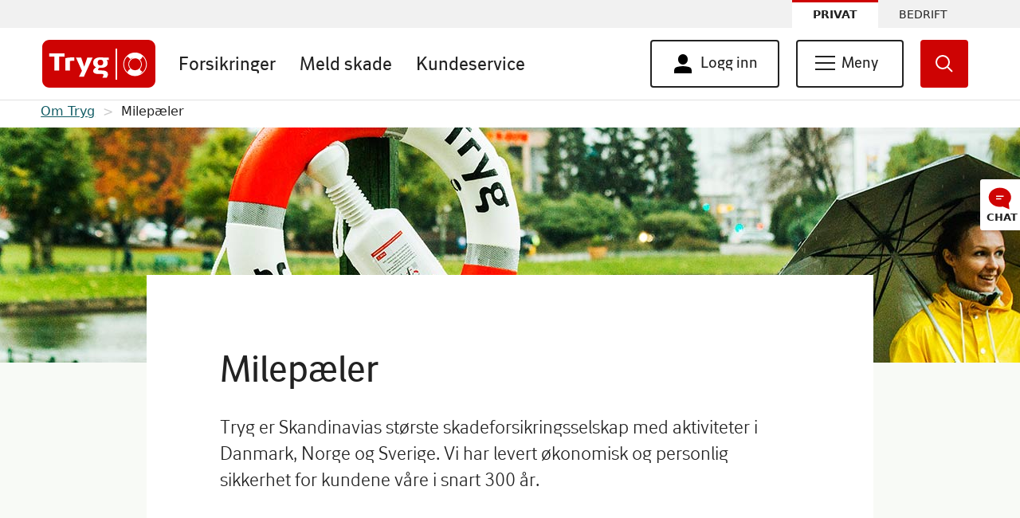

--- FILE ---
content_type: text/html; charset=UTF-8
request_url: https://www.tryg.no/om-tryg/milepaeler.html?cid=red%3Ap%3Apartner%3Aknbf_rd_fakta%3Aip%3Amed_ford%3Atextlink%3Ard%3Aknbf%3Amed%3A&chan=red&divi=p&acty=partner&cmna=knbf_rd_fakta&prdk=ip&cmtr=med_ford&ctnt=textlink&lnit=rd&partn=knbf&segm=med&annt=&utm_source=norskesjo.no&utm_medium=referral&utm_content=textlink&utm_term=knbf_rd_fakta&utm_campaign=knbf_rd
body_size: 17879
content:
<!DOCTYPE html>
<html  lang="nb" dir="ltr" prefix="content: http://purl.org/rss/1.0/modules/content/  dc: http://purl.org/dc/terms/  foaf: http://xmlns.com/foaf/0.1/  og: http://ogp.me/ns#  rdfs: http://www.w3.org/2000/01/rdf-schema#  schema: http://schema.org/  sioc: http://rdfs.org/sioc/ns#  sioct: http://rdfs.org/sioc/types#  skos: http://www.w3.org/2004/02/skos/core#  xsd: http://www.w3.org/2001/XMLSchema# ">
  <head>
    <meta charset="utf-8" />
<meta name="robots" content="index, follow" />
<meta name="description" content="Fakta om Tryg Forsikring, verdigrundlag, innovasjon, historie, samarbeidspartnere" />
<meta name="keywords" content="Fakta om Tryg Forsikring, verdigrundlag, innovasjon, historie, samarbeidspartnere" />
<meta name="MobileOptimized" content="width" />
<meta name="HandheldFriendly" content="true" />
<meta name="viewport" content="width=device-width, initial-scale=1.0" />
<link rel="icon" href="/themes/trygno/favicon.ico" type="image/vnd.microsoft.icon" />
<link rel="alternate" hreflang="nb" href="https://www.tryg.no/om-tryg/milepaeler.html" />
<link rel="canonical" href="https://www.tryg.no/om-tryg/milepaeler.html" />
<link rel="shortlink" href="https://www.tryg.no/node/198" />

    <meta name="format-detection" content="telephone=no"/>
    <title>Milepæler | Tryg Forsikring</title>
    <link rel="stylesheet" media="all" href="/core/modules/system/css/components/align.module.css?t82up6" />
<link rel="stylesheet" media="all" href="/core/modules/system/css/components/fieldgroup.module.css?t82up6" />
<link rel="stylesheet" media="all" href="/core/modules/system/css/components/container-inline.module.css?t82up6" />
<link rel="stylesheet" media="all" href="/core/modules/system/css/components/clearfix.module.css?t82up6" />
<link rel="stylesheet" media="all" href="/core/modules/system/css/components/details.module.css?t82up6" />
<link rel="stylesheet" media="all" href="/core/modules/system/css/components/hidden.module.css?t82up6" />
<link rel="stylesheet" media="all" href="/core/modules/system/css/components/item-list.module.css?t82up6" />
<link rel="stylesheet" media="all" href="/core/modules/system/css/components/js.module.css?t82up6" />
<link rel="stylesheet" media="all" href="/core/modules/system/css/components/nowrap.module.css?t82up6" />
<link rel="stylesheet" media="all" href="/core/modules/system/css/components/position-container.module.css?t82up6" />
<link rel="stylesheet" media="all" href="/core/modules/system/css/components/progress.module.css?t82up6" />
<link rel="stylesheet" media="all" href="/core/modules/system/css/components/reset-appearance.module.css?t82up6" />
<link rel="stylesheet" media="all" href="/core/modules/system/css/components/resize.module.css?t82up6" />
<link rel="stylesheet" media="all" href="/core/modules/system/css/components/sticky-header.module.css?t82up6" />
<link rel="stylesheet" media="all" href="/core/modules/system/css/components/system-status-counter.css?t82up6" />
<link rel="stylesheet" media="all" href="/core/modules/system/css/components/system-status-report-counters.css?t82up6" />
<link rel="stylesheet" media="all" href="/core/modules/system/css/components/system-status-report-general-info.css?t82up6" />
<link rel="stylesheet" media="all" href="/core/modules/system/css/components/tablesort.module.css?t82up6" />
<link rel="stylesheet" media="all" href="/core/modules/system/css/components/tree-child.module.css?t82up6" />
<link rel="stylesheet" media="all" href="/modules/contrib/paragraphs/css/paragraphs.unpublished.css?t82up6" />
<link rel="stylesheet" media="all" href="/modules/contrib/we_megamenu/assets/includes/bootstrap/css/bootstrap.min.css?t82up6" />
<link rel="stylesheet" media="all" href="/modules/contrib/we_megamenu/assets/css/we_megamenu_backend.css?t82up6" />
<link rel="stylesheet" media="all" href="/themes/trygno/assets/css/bootstrap.css?t82up6" />
<link rel="stylesheet" media="all" href="/themes/trygno/assets/css/tryg.css?t82up6" />
<link rel="stylesheet" media="all" href="/themes/trygno/assets/css/tryg.prefixed.css?t82up6" />
<link rel="stylesheet" media="screen" href="/themes/trygno/assets/css/ankiro.css?t82up6" />

    
	  <script type="text/javascript">
      window.tryg = {};
      tryg.domContentLoaded = false;
      tryg.ofiLoaded = false;
      tryg.pictureFillLoaded = false;
      tryg.initOfi = function() {
        if (tryg.domContentLoaded && tryg.ofiLoaded && tryg.pictureFillLoaded) {
          objectFitImages();
        }
      }

      tryg.ofiReady = function() {
        tryg.ofiLoaded = true;
        tryg.initOfi();
      }

      tryg.pictureFillReady = function() {
        tryg.pictureFillLoaded = true;
        tryg.initOfi();
      }

      window.addEventListener('DOMContentLoaded', function() {
        tryg.domContentLoaded = true;
        tryg.initOfi();
      });
    </script>

    
    <script type="text/javascript" onLoad="tryg.ofiReady()" src="/themes/trygno/assets/javascript/ofi.js" async></script>
    <script type="text/javascript" onLoad="tryg.pictureFillReady()" src="/themes/trygno/assets/javascript/picturefill.js" async></script>
	<script type="text/javascript" src="//tags.tiqcdn.com/utag/tryg/tryg-no-web/prod/utag.sync.js"></script>
		<style>iframe{width:100%}</style>
  </head>
  <body class="path-node page-node-type-om-tryg has-glyphicons" id="tryg">
   
  <script type="text/javascript">
    <!--//--><![CDATA[//><!--
    var utag_data = {"page_site_section":"tryg.no","page_business_section":"privat","page_name":"fakta om tryg","page_type":"content","customer_status":"ikke logget inn"};	
    //--><!]]>	
  </script>
  <script type="text/javascript">
    <!--//--><![CDATA[//><!--
    (function(a,b,c,d){
      a='//tags.tiqcdn.com/utag/tryg/tryg-no-web/prod/utag.js';
      b=document;c='script';d=b.createElement(c);d.src=a;d.type='text/java'+c;d.async=true;
      a=b.getElementsByTagName(c)[0];a.parentNode.insertBefore(d,a);
    })();
    //--><!]]>
  </script>

  
  

          <div class="skip-link">
      <a href="#main-content" class="visually-hidden focusable">
        Hopp til hovedinnhold
      </a>
    </div>
    
      <div class="dialog-off-canvas-main-canvas" data-off-canvas-main-canvas>
    
      
<header class="t-page-header" id="header">
  <label class="sr-only" aria-hidden="true" for="t-menu-toggler">Menu toggler</label>
  <label class="sr-only" aria-hidden="true" for="t-search-toggler">search toggler</label>
  <input class="t-toggler" id="t-menu-toggler" type="checkbox" aria-hidden="true" tabindex="-1">
  <input class="t-toggler" id="t-search-toggler" type="checkbox" aria-hidden="true" tabindex="-1">

  <nav role="navigation" class="t-corp-navbar" aria-label="topp meny">
          
    <section id="block-privatusermenu" class="block block-we-megamenu block-we-megamenu-blockprivat-user-menu clearfix">
  
    

      <div class="region-we-mega-menu user-menu-desktop">
	<nav  class="privat-user-menu navbar navbar-default navbar-we-mega-menu mobile-collapse click-action" data-menu-name="privat-user-menu" data-block-theme="trygno" data-style="Default" data-animation="None" data-delay="" data-duration="" data-autoarrow="" data-alwayshowsubmenu="1" data-action="clicked" data-mobile-collapse="0">
	  <div class="container-fluid">
	    <ul  class="we-mega-menu-ul nav nav-tabs">
    <li  class="we-mega-menu-li dropdown-menu privat-username parent user-menu" data-level="0" data-element-type="we-mega-menu-li" description="" data-id="caba5720-42b2-4283-8d96-960f5d72182f" data-submenu="1" hide-sub-when-collapse="" data-group="0" data-class="privat-username parent user-menu" data-icon="" data-caption="" data-alignsub="" data-target="">
  <button class="u-button-as-link loggedin-user" aria-label="Åpne/lukk brukerinnstillinger" aria-controls="menu">
        Navn Navnesen
      </button>

        <div  class="we-mega-menu-submenu submenu-wrapper user-menu-outer-container" data-element-type="we-mega-menu-submenu" data-submenu-width="" data-class="submenu-wrapper user-menu-outer-container" style="width: px">
  <div class="we-mega-menu-submenu-inner">
    <div  class="we-mega-menu-row" data-element-type="we-mega-menu-row" data-custom-row="1">
  <div  class="we-mega-menu-col span12 account-nav__ul inner-menu" data-element-type="we-mega-menu-col" data-width="12" data-block="" data-blocktitle="0" data-hidewhencollapse="" data-class="account-nav__ul inner-menu">
  <ul class="nav nav-tabs subul">
    <li  class="we-mega-menu-li account-nav__li" data-level="1" data-element-type="we-mega-menu-li" description="" data-id="d2ff1c42-76c7-4b04-89e2-63382eee9cb0" data-submenu="0" hide-sub-when-collapse="" data-group="0" data-class="account-nav__li" data-icon="" data-caption="" data-alignsub="" data-target="">
  
        <a class="we-mega-menu-li" title="" aria-label="" href="https://minside.tryg.no/" target="">

        Gå til Min Side
                      </a>
        
</li>
  <li  class="we-mega-menu-li account-nav__li" data-level="1" data-element-type="we-mega-menu-li" description="" data-id="ddc72dd6-2bb5-4214-b762-6e3b4125236f" data-submenu="0" hide-sub-when-collapse="" data-group="0" data-class="account-nav__li" data-icon="" data-caption="" data-alignsub="" data-target="">
  
        <a class="we-mega-menu-li" title="" aria-label="" href="https://minside.tryg.no/minside/minprofil/index.html" target="">

        Min profil
                      </a>
        
</li>
  <li  class="we-mega-menu-li account-nav__li" data-level="1" data-element-type="we-mega-menu-li" description="" data-id="ce96c03b-dc8d-4e25-b41a-b23341f72c03" data-submenu="0" hide-sub-when-collapse="" data-group="0" data-class="account-nav__li" data-icon="" data-caption="" data-alignsub="" data-target="">
  
        <a class="we-mega-menu-li" title="" aria-label="" href="https://minside.tryg.no/minside/loggut" target="">

        Logg ut
                      </a>
        
</li>

</ul>
</div>

</div>
<div  class="we-mega-menu-row" data-element-type="we-mega-menu-row" data-custom-row="1">
  <div  class="we-mega-menu-col span12 privat-user-menu-footer" data-element-type="we-mega-menu-col" data-width="12" data-block="bedriftusermenufooter" data-blocktitle="0" data-hidewhencollapse="" data-class="privat-user-menu-footer">
    <div class="type-of-block"><div class="block-inner"><section id="block-bedriftusermenufooter" class="block block-block-content block-block-content093564b6-f815-41d9-94fc-84de564588b8 clearfix">
  
    

      
	
		  				  <div class="field field--name-body field--type-text-with-summary field--label-hidden field--item"><div class="account-nav__overlay-transparent" onclick="toggleAccountNav()">&nbsp;</div>

<div class="account-nav__overlay" onclick="toggleAccountNav()">&nbsp;</div>
</div>
			  	
  </section>

</div></div>

</div>

</div>

  </div>
</div>
</li>

</ul>
	  </div>
	</nav>
</div>
  </section>

            
  
  
        <ul class="t-corp-navbar__primary">
      


                                        
              <li class="t-corp-navbar__item--selected t-corp-navbar__primary__item">
                  <a href="/index.html"  class="t-corp-navbar__item--selected t-corp-navbar__primary__item" title="Privat" aria-label="Privat">Privat</a>
                          </li>
                                    
              <li class="t-corp-navbar__primary__item">
                  <a href="/bedrift/index.html"  class="t-corp-navbar__primary__item" title="Bedrift" aria-label="Bedrift">Bedrift</a>
                          </li>
      


    </ul>
  


      </nav>

  <nav role="navigation" id="header-main-menu" class="t-main-navbar" aria-label="hovedmeny">
    <div class="t-main-navbar__logo">
                        
    <section id="block-privatlogo" class="block block-block-content block-block-content4d338355-6681-4c2b-a87a-f6660c9a1abd clearfix">
  
    

      
	
		  				  <div class="field field--name-body field--type-text-with-summary field--label-hidden field--item"><a aria-label="Tryg, til startsiden for privat." href="/"><div class="svg t-main-navbar__logo__graphic tryg-logo" focusable="false" role="img">&nbsp;</div></a>
</div>
			  	
  </section>




                  </div>
    <div role="search" class="t-header-form" id="search-panel" aria-hidden="true">
      <form class="t-header-form__form" id="ankiro-form" method="GET" action="/search.html">
        <div class="t-header-form__form__field-wrapper">
          <label class="sr-only" for="main-search-input" >Tekstfelt, søk i nettstedet, dobbelklikk for å redigere. Bruk rotoren for å få tilgang til feilstavede ord.</label>
          <input tabindex="0" id="main-search-input" class="t-header-form__form__field" autofocus="autofocus" type="search" name="q" data-type-ahead="https://tryg.ankiro.dk/Rest/tryg.no/TypeAhead" autocomplete="off" aria-autocomplete="list" aria-label="Tekstfelt, søk i nettstedet, dobbelklikk for å redigere. Bruk rotoren for å få tilgang til feilstavede ord.">
        </div>
        <button class="t-btn-std-focus t-header-form__form__btn" aria-label="igangsett søk">
          <div class="t-header-form__form__btn__icon">
            <div class="svg tryg-icon-magnifier" focusable="false" role="presentation"></div>
          </div>
          <div class="t-header-form__form__btn__label">Søk</div>
        </button>
      </form>
      <button class="t-btn-std-focus t-header-form__close-btn" for="t-search-toggler" aria-hidden="true" aria-label="Søkefelt utvidet, dobbelklikk for å lukke">
        <div class="svg t-header-btn__icon tryg-icon-x" focusable="false" role="presentation"></div>
      </button>
    </div>
    <div id="primary-menu" class="t-main-navbar__main-nav u-hide-on-mobile" role="navigation" aria-label="Primær meny hurtiglenker">
      <div class="t-main-navbar__main-nav__inner">
        
                
  

        

              <ul class="t-mainmenu u-hide-on-show-menu">
                                                                        <li class="t-mainmenu__item profile-container">
                <input class="sr-only" type="checkbox" id="profile-menu-toggle">
                  <label class="t-mainmenu__link profile-label" for="profile-menu-toggle">
                    <span class="profile-name">
                      <span class="name cstm_profile_login" style="display:none;">Login</span>
                      <div class="svg up-angle tryg-icon-helper-up-angle" aria-hidden="true"></div>
                      <div class="svg down-angle tryg-icon-helper-down-angle" aria-hidden="true"></div>
                    </span>
                  </label>
                                                          <div class="item-container">
                                          <a class="link cstm_lnk_1" href="https://minside.tryg.no"><div class="item">Gå til Min Side</div></a>
                                                        <a class="link cstm_lnk_2" href="https://minside.tryg.no/minside/minprofil/index.html"><div class="item">Innstillinger</div></a>
                                                        <a class="link cstm_lnk_3" href="https://minside.tryg.no/minside/loggut"><div class="item">Logg ut</div></a>
                                    </div>
                    </li>
                                              <li class="t-mainmenu__item">
                                              <a href="/forsikringer/index.html" class="t-mainmenu__link" title="Forsikringer">Forsikringer</a>
                                            </li>
                                              <li class="t-mainmenu__item">
                                              <a href="/meld-skade/index.html" class="t-mainmenu__link" title="Meld skade">Meld skade</a>
                                            </li>
                                              <li class="t-mainmenu__item">
                                              <a href="/kundeservice" class="t-mainmenu__link" title="Kundeservice">Kundeservice</a>
                                            </li>
                                              <li class="visible-xs hidden-sm hidden-md hidden-lg t-mainmenu__item">
                                              <a href="https://minside.tryg.no" class="t-mainmenu__link" title="Min side">Min side</a>
                                            </li>
                                              <li class="visible-xs hidden-sm hidden-md hidden-lg t-mainmenu__item">
                                              <a href="/bedrift/index.html" class="t-mainmenu__link" title="Bedrift">Bedrift</a>
                                            </li>
    	  </ul>
  


  


      </div>
    </div>
    <div class="t-main-navbar__buttons" role="navigation" aria-label="sekundær meny">
            <div class="u-hide-on-mobile flex-row-container">
        
    <section id="block-privatshoppingcart" class="block block-block-content block-block-content6a607f1e-d080-4732-bc70-ab4864b0cc2d clearfix">
  
  
        <div class="privat-shopping-kart" style="display: none;">
        <a aria-label="Gå til handlekurv" class="svg privat-cart-icon tryg-icon-privat-cart main-menu__shopping-cart-link" href="https://pris.tryg.no/index.html" tabindex="0">
         &nbsp;
        </a>
      </div>
      <div class="product-counter" style="display:none;">
        <a class="t-header-btn main-menu__shopping-cart-link" href="https://pris.tryg.no/index.html" tabindex="0"><span>1 </span> </a>
      </div>
  </section>

  
    

  <div class="minside-menubutton">
    <div class="minside-menu-button">
      <a class="t-header-btn t-menu-btn__user" href="https://minside.tryg.no/minside/login.html"  tabindex="0" aria-label="Gå til Min side">
        <div class="svg tryg-icon-person main-menu__button-icon--person"></div>
        <span class="t-header-btn__label">Min side</span>
      </a>
    </div>
  </div>


<section id="block-logginnlinksdesktopblock" class="block block-block-content block-block-contentbce393ce-4c6d-442d-8a24-563ed502b909 clearfix">
      <p>
      <button aria-controls="menu" aria-haspopup="true" aria-label="Logg inn knapp. Klikk for å utvide." class="main-menu__button u-margin-right--20 u-hide-on-show-menu t-btn-std-focus" id="desktop-login-button" onclick="openLogin(this)">
        <div class="svg tryg-icon-login main-menu__button-icon main-menu__button-icon--person"></div>
        <span class="main-menu__button-text--hide-4 logginnmenu">Logg inn</span>
      </button>
    </p>
  </section>
<section id="block-privatmenydesktop" class="block block-we-megamenu block-we-megamenu-blockprivat-meny-desktop clearfix">
  
    

      <div class="region-we-mega-menu hamburger-menu-desktop">
	<nav  class="privat-meny-desktop navbar navbar-default navbar-we-mega-menu mobile-collapse click-action" data-menu-name="privat-meny-desktop" data-block-theme="trygno" data-style="Default" data-animation="None" data-delay="" data-duration="" data-autoarrow="" data-alwayshowsubmenu="1" data-action="clicked" data-mobile-collapse="0">
	  <div class="container-fluid">
	    <ul  class="we-mega-menu-ul nav nav-tabs">
    <li  class="we-mega-menu-li dropdown-menu parent hamburger-menu privat-meny main-menu__button main-menu__button--toggle main-menu__button--alwaysshow u-margin-right--20" data-level="0" data-element-type="we-mega-menu-li" description="Meny knapp for privatkunder" data-id="98b89497-51de-4aab-bd64-0c110bff8a53" data-submenu="1" hide-sub-when-collapse="" data-group="0" data-class="parent hamburger-menu privat-meny main-menu__button main-menu__button--toggle main-menu__button--alwaysshow u-margin-right--20" data-icon="" data-caption="" data-alignsub="" data-target="">
  <button class="main-menu__button main-menu__button--toggle main-menu__button--alwaysshow u-margin-right--20 t-btn-std-focus" aria-controls="menu" aria-expanded="false" aria-label="Meny knapp for privatkunder" data-altlabel="">
        <div class="main-menu__button-toggle-icon">
          <span></span>
          <span></span>
          <span></span>
          <span></span>
        </div>
        <span id="menu-btn-text-desktop" class="main-menu__button-text main-menu__button-text--static main-menu__button-text--hide-4 menu-label">Meny</span>
      </button>    <div  class="we-mega-menu-submenu menu-outer-container-desktop u-hide-on-mobile u-container-fluid" data-element-type="we-mega-menu-submenu" data-submenu-width="" data-class="menu-outer-container-desktop u-hide-on-mobile u-container-fluid" style="width: px">
  <div class="we-mega-menu-submenu-inner">
    <div  class="we-mega-menu-row" data-element-type="we-mega-menu-row" data-custom-row="1">
  <div  class="we-mega-menu-col span3 main-menu__column" data-element-type="we-mega-menu-col" data-width="3" data-block="" data-blocktitle="0" data-hidewhencollapse="" data-class="main-menu__column">
  <ul class="nav nav-tabs subul">
    <li  class="we-mega-menu-li dropdown-menu we-mega-menu-group main-menu__heading" data-level="1" data-element-type="we-mega-menu-li" description="" data-id="577da6be-b31b-46de-be47-7dbe08edcf9f" data-submenu="1" hide-sub-when-collapse="" data-group="1" data-class="main-menu__heading" data-icon="" data-caption="" data-alignsub="" data-target="_self">
  
        <a class="we-mega-menu-li" title="" aria-label="" href="/forsikringer/index.html" target="_self">

        Forsikringer
                      </a>
        <div  class="we-mega-menu-submenu" data-element-type="we-mega-menu-submenu" data-submenu-width="" data-class="" style="width: px">
  <div class="we-mega-menu-submenu-inner">
    <div  class="we-mega-menu-row" data-element-type="we-mega-menu-row" data-custom-row="1">
  <div  class="we-mega-menu-col span12 main-menu__heading" data-element-type="we-mega-menu-col" data-width="12" data-block="" data-blocktitle="0" data-hidewhencollapse="" data-class="main-menu__heading">
  <ul class="nav nav-tabs subul">
    <li  class="we-mega-menu-li main-menu__li" data-level="2" data-element-type="we-mega-menu-li" description="" data-id="f78d49cc-fcea-436d-b3af-2ca0021d7664" data-submenu="0" hide-sub-when-collapse="" data-group="0" data-class="main-menu__li" data-icon="" data-caption="" data-alignsub="" data-target="">
  
        <a class="we-mega-menu-li" title="" aria-label="" href="/forsikringer/kjoretoy/bilforsikring" target="">

        Bilforsikring
                      </a>
        
</li>
  <li  class="we-mega-menu-li main-menu__li" data-level="2" data-element-type="we-mega-menu-li" description="" data-id="b3944d49-6fb9-4a8a-91a5-43cb078fde89" data-submenu="0" hide-sub-when-collapse="" data-group="0" data-class="main-menu__li" data-icon="" data-caption="" data-alignsub="" data-target="">
  
        <a class="we-mega-menu-li" title="" aria-label="" href="/forsikringer/bolig-og-innbo/innboforsikring" target="">

        Innboforsikring
                      </a>
        
</li>
  <li  class="we-mega-menu-li main-menu__li" data-level="2" data-element-type="we-mega-menu-li" description="" data-id="5d04631a-9b93-48bd-8db4-dff9b063dfe8" data-submenu="0" hide-sub-when-collapse="" data-group="0" data-class="main-menu__li" data-icon="" data-caption="" data-alignsub="" data-target="">
  
        <a class="we-mega-menu-li" title="" aria-label="" href="/forsikringer/dyr/hundeforsikring" target="">

        Hundeforsikring
                      </a>
        
</li>
  <li  class="we-mega-menu-li main-menu__li" data-level="2" data-element-type="we-mega-menu-li" description="" data-id="f2a54a75-325f-4ff4-b498-006934636870" data-submenu="0" hide-sub-when-collapse="" data-group="0" data-class="main-menu__li" data-icon="" data-caption="" data-alignsub="" data-target="_self">
  
        <a class="we-mega-menu-li" title="" aria-label="" href="/forsikringer/liv-og-helse" target="_self">

        Personforsikring
                      </a>
        
</li>
  <li  class="we-mega-menu-li main-menu__li" data-level="2" data-element-type="we-mega-menu-li" description="" data-id="ae27f437-2c40-478b-8014-4c9f6245ff74" data-submenu="0" hide-sub-when-collapse="" data-group="0" data-class="main-menu__li" data-icon="" data-caption="" data-alignsub="" data-target="_self">
  
        <a class="we-mega-menu-li" title="" aria-label="" href="/forsikringer/index.html" target="_self">

        Alle forsikringer
                      </a>
        
</li>

</ul>
</div>

</div>

  </div>
</div>
</li>

</ul>
</div>
<div  class="we-mega-menu-col span3 main-menu__column" data-element-type="we-mega-menu-col" data-width="3" data-block="" data-blocktitle="1" data-hidewhencollapse="" data-class="main-menu__column">
  <ul class="nav nav-tabs subul">
    <li  class="we-mega-menu-li dropdown-menu we-mega-menu-group main-menu__heading" data-level="1" data-element-type="we-mega-menu-li" description="" data-id="c0678e00-2bc3-4376-b8f8-e4366c6357e5" data-submenu="1" hide-sub-when-collapse="" data-group="1" data-class="main-menu__heading" data-icon="" data-caption="" data-alignsub="" data-target="_self">
  
        <a class="we-mega-menu-li" title="" aria-label="" href="/meld-skade/index.html" target="_self">

        Meld skade, tap og sykdom
                      </a>
        <div  class="we-mega-menu-submenu" data-element-type="we-mega-menu-submenu" data-submenu-width="" data-class="" style="width: px">
  <div class="we-mega-menu-submenu-inner">
    <div  class="we-mega-menu-row" data-element-type="we-mega-menu-row" data-custom-row="1">
  <div  class="we-mega-menu-col span12 main-menu__heading" data-element-type="we-mega-menu-col" data-width="12" data-block="" data-blocktitle="0" data-hidewhencollapse="" data-class="main-menu__heading">
  <ul class="nav nav-tabs subul">
    <li  class="we-mega-menu-li main-menu__li" data-level="2" data-element-type="we-mega-menu-li" description="" data-id="c6713c70-a835-4f13-abb5-ff09f2ffce92" data-submenu="0" hide-sub-when-collapse="" data-group="0" data-class="main-menu__li" data-icon="" data-caption="" data-alignsub="" data-target="_self">
  
        <a class="we-mega-menu-li" title="" aria-label="" href="/meld-skade/index.html" target="_self">

        Fyll ut skadeskjema
                      </a>
        
</li>
  <li  class="we-mega-menu-li main-menu__li" data-level="2" data-element-type="we-mega-menu-li" description="" data-id="e822ee5c-2be9-4634-96f3-744e9f51dccd" data-submenu="0" hide-sub-when-collapse="" data-group="0" data-class="main-menu__li" data-icon="" data-caption="" data-alignsub="" data-target="_self">
  
        <a class="we-mega-menu-li" title="" aria-label="" href="/meld-skade/skadeskjema/avtaleverksted/index.html" target="_self">

        Finn avtaleverksted
                      </a>
        
</li>
  <li  class="we-mega-menu-li main-menu__li" data-level="2" data-element-type="we-mega-menu-li" description="" data-id="002a9721-2067-4781-a683-0d36239246a5" data-submenu="0" hide-sub-when-collapse="" data-group="0" data-class="main-menu__li" data-icon="" data-caption="" data-alignsub="" data-target="_self">
  
        <a class="we-mega-menu-li" title="" aria-label="" href="/forsikringer/bilforsikring/bestill-veihjelp.html" target="_self">

        Bestill veihjelp
                      </a>
        
</li>

</ul>
</div>

</div>

  </div>
</div>
</li>

</ul>
</div>
<div  class="we-mega-menu-col span3 main-menu__column" data-element-type="we-mega-menu-col" data-width="3" data-block="" data-blocktitle="1" data-hidewhencollapse="" data-class="main-menu__column">
  <ul class="nav nav-tabs subul">
    <li  class="we-mega-menu-li dropdown-menu we-mega-menu-group main-menu__heading" data-level="1" data-element-type="we-mega-menu-li" description="" data-id="fd6b71a1-7e21-48da-a7f9-3d04a857bbdd" data-submenu="1" hide-sub-when-collapse="" data-group="1" data-class="main-menu__heading" data-icon="" data-caption="" data-alignsub="" data-target="_self">
  
        <a class="we-mega-menu-li" title="" aria-label="" href="/kundeservice" target="_self">

        Kundeservice
                      </a>
        <div  class="we-mega-menu-submenu" data-element-type="we-mega-menu-submenu" data-submenu-width="" data-class="" style="width: px">
  <div class="we-mega-menu-submenu-inner">
    <div  class="we-mega-menu-row" data-element-type="we-mega-menu-row" data-custom-row="1">
  <div  class="we-mega-menu-col span12 main-menu__heading" data-element-type="we-mega-menu-col" data-width="12" data-block="" data-blocktitle="0" data-hidewhencollapse="" data-class="main-menu__heading">
  <ul class="nav nav-tabs subul">
    <li  class="we-mega-menu-li main-menu__li" data-level="2" data-element-type="we-mega-menu-li" description="" data-id="1c2cf2d9-882c-4e4e-9cf9-dca5b94eb2a2" data-submenu="0" hide-sub-when-collapse="" data-group="0" data-class="main-menu__li" data-icon="" data-caption="" data-alignsub="" data-target="_self">
  
        <a class="we-mega-menu-li" title="" aria-label="" href="/kundeservice/betaling-og-faktura" target="_self">

        Betaling og faktura
                      </a>
        
</li>
  <li  class="we-mega-menu-li main-menu__li" data-level="2" data-element-type="we-mega-menu-li" description="" data-id="b65b80b5-1e25-497f-9cb9-4b4640b49ea0" data-submenu="0" hide-sub-when-collapse="" data-group="0" data-class="main-menu__li" data-icon="" data-caption="" data-alignsub="" data-target="_self">
  
        <a class="we-mega-menu-li" title="" aria-label="" href="/forsikringer/fordeler-hos-tryg/tryg-pluss/index.html" target="_self">

        Samlerabatt og fordeler
                      </a>
        
</li>
  <li  class="we-mega-menu-li main-menu__li" data-level="2" data-element-type="we-mega-menu-li" description="" data-id="f97faadf-b9f6-4c86-9e29-2f7c2b6bec0f" data-submenu="0" hide-sub-when-collapse="" data-group="0" data-class="main-menu__li" data-icon="" data-caption="" data-alignsub="" data-target="_self">
  
        <a class="we-mega-menu-li" title="" aria-label="" href="/kundeservice/forsikringene-dine" target="_self">

        Forsikringene dine
                      </a>
        
</li>
  <li  class="we-mega-menu-li main-menu__li" data-level="2" data-element-type="we-mega-menu-li" description="" data-id="c117f60f-84e7-44e5-a398-c505250e4a8b" data-submenu="0" hide-sub-when-collapse="" data-group="0" data-class="main-menu__li" data-icon="" data-caption="" data-alignsub="" data-target="_self">
  
        <a class="we-mega-menu-li" title="" aria-label="" href="/kundeservice" target="_self">

        Kontakt oss
                      </a>
        
</li>

</ul>
</div>

</div>

  </div>
</div>
</li>

</ul>
</div>
<div  class="we-mega-menu-col span3 main-menu__column" data-element-type="we-mega-menu-col" data-width="3" data-block="" data-blocktitle="1" data-hidewhencollapse="" data-class="main-menu__column">
  <ul class="nav nav-tabs subul">
    <li  class="we-mega-menu-li dropdown-menu we-mega-menu-group main-menu__heading" data-level="1" data-element-type="we-mega-menu-li" description="" data-id="66d93087-1742-4274-8784-683b9c336f86" data-submenu="1" hide-sub-when-collapse="" data-group="1" data-class="main-menu__heading" data-icon="" data-caption="" data-alignsub="" data-target="_self">
  
        <a class="we-mega-menu-li" title="" aria-label="" href="/forsikringer/fordeler-hos-tryg/bruk-medlemsfordelene-dine/index.html" target="_self">

        Samarbeidspartnere
                      </a>
        <div  class="we-mega-menu-submenu" data-element-type="we-mega-menu-submenu" data-submenu-width="" data-class="" style="width: px">
  <div class="we-mega-menu-submenu-inner">
    <div  class="we-mega-menu-row" data-element-type="we-mega-menu-row" data-custom-row="1">
  <div  class="we-mega-menu-col span12 main-menu__heading" data-element-type="we-mega-menu-col" data-width="12" data-block="" data-blocktitle="0" data-hidewhencollapse="" data-class="main-menu__heading">
  <ul class="nav nav-tabs subul">
    <li  class="we-mega-menu-li main-menu__li" data-level="2" data-element-type="we-mega-menu-li" description="" data-id="db2f0f7d-11bf-4f6c-a508-8aadca98d864" data-submenu="0" hide-sub-when-collapse="" data-group="0" data-class="main-menu__li" data-icon="" data-caption="" data-alignsub="" data-target="_self">
  
        <a class="we-mega-menu-li" title="" aria-label="" href="/forsikringer/fordeler-hos-tryg/bruk-medlemsfordelene-dine/utdanningsforbundet/index.html" target="_self">

        Utdanningsforbundet
                      </a>
        
</li>
  <li  class="we-mega-menu-li main-menu__li" data-level="2" data-element-type="we-mega-menu-li" description="" data-id="65487d10-1ba1-4c12-a509-bb2e16bdc37a" data-submenu="0" hide-sub-when-collapse="" data-group="0" data-class="main-menu__li" data-icon="" data-caption="" data-alignsub="" data-target="_self">
  
        <a class="we-mega-menu-li" title="" aria-label="" href="/forsikringer/fordeler-hos-tryg/bruk-medlemsfordelene-dine/nito/index.html" target="_self">

        NITO
                      </a>
        
</li>
  <li  class="we-mega-menu-li main-menu__li" data-level="2" data-element-type="we-mega-menu-li" description="" data-id="bfadb269-4e33-4941-be4c-929f883e1756" data-submenu="0" hide-sub-when-collapse="" data-group="0" data-class="main-menu__li" data-icon="" data-caption="" data-alignsub="" data-target="_self">
  
        <a class="we-mega-menu-li" title="" aria-label="" href="/forsikringer/fordeler-hos-tryg/bruk-medlemsfordelene-dine/obos/index.html" target="_self">

        OBOS
                      </a>
        
</li>
  <li  class="we-mega-menu-li main-menu__li" data-level="2" data-element-type="we-mega-menu-li" description="" data-id="5fd3fdff-e29f-473f-a5c4-25381090906d" data-submenu="0" hide-sub-when-collapse="" data-group="0" data-class="main-menu__li" data-icon="" data-caption="" data-alignsub="" data-target="_self">
  
        <a class="we-mega-menu-li" title="" aria-label="" href="/forsikringer/fordeler-hos-tryg/bruk-medlemsfordelene-dine/index.html" target="_self">

        Alle partnere
                      </a>
        
</li>

</ul>
</div>

</div>

  </div>
</div>
</li>

</ul>
</div>

</div>
<div  class="we-mega-menu-row" data-element-type="we-mega-menu-row" data-custom-row="1">
  <div  class="we-mega-menu-col span12 privat-meny-footer-container" data-element-type="we-mega-menu-col" data-width="12" data-block="privatmenyfooter" data-blocktitle="0" data-hidewhencollapse="" data-class="privat-meny-footer-container">
    <div class="type-of-block"><div class="block-inner"><section id="block-privatmenyfooter" class="block block-block-content block-block-content02b3e518-aca6-4beb-817a-592416daa05c clearfix">
  
    

  <section class="main-menu__footer u-hide-on-mobile u-container-fluid">
    <div class="main-menu__footer-columns u-wrapper-max-width">
      <div class="u-fade-in">
        <h2 class="main-menu__heading">Hva leter du etter?</h2>

        <form action="/search.html" class="main-menu__search-wrapper" id="desk-search-wrapper" method="GET">
          <input aria-label="Hva leter du etter?" aria-labelledby="searchinput" autocomplete="off" class="main-menu__search-input" data-altlabel="Søk etter f.eks. Bil Ekstra;Søk etter f.eks. Tryg Legehjelp;Søk etter f.eks. rettshjelp" data-type-ahead="https://tryg.ankiro.dk/Rest/tryg.no/TypeAhead" id="searchinput" name="q" placeholder="Søk etter f.eks. Bil Ekstra" type="search" />
          <button aria-label="Igangsett søk" class="main-menu__search-button t-btn-std-focus">
            <div class="svg tryg-icon-magnifier main-menu__search-icon">&nbsp;</div>
          </button>
        </form>
      </div>

      <div class="u-flex u-fade-in u-delay--3 u-animate-slow">
        <div class="svg mask tryg-icon-misc-white-snakkeboble main-menu__footer-icon main-menu__footer-icon--chat">&nbsp;</div>

        <div class="main-menu__footer-column">
          <h2 class="main-menu__heading main-menu__heading--regular"><a href="/kundeservice/index.html">Trenger du hjelp? </a></h2>

          <ul class="main-menu__ul main-menu__ul--column">
            <li class="main-menu__footer-li"><a class="footer-main__text--large u-center-vertically open-modal" data-dismiss="modal" data-target="#para_infopopup1" data-toggle="modal" href="#">Start chat</a></li>
            <li class="main-menu__footer-li"><a href="tel:+47915-04040">Ring 915 04040</a></li>
          </ul>
        </div>
      </div>

      <div class="u-flex u-fade-in u-delay--3 u-animate-slow t-menu-footer-align">
        <div class="svg mask tryg-icon-login main-menu__footer-icon main-menu__footer-icon--person">&nbsp;</div>

        <div class="main-menu__footer-column privat-loggedout">
          <h2 class="main-menu__heading main-menu__heading--regular"><a href="https://minside.tryg.no/minside/login.html">Logg inn på Min side </a></h2>

          <ul class="main-menu__ul main-menu__ul--column">
            <li class="main-menu__footer-li"><a href="https://minside.tryg.no/minside/mineforsikringer/index.html">Mine forsikringer</a></li>
            <li class="main-menu__footer-li"><a href="https://minside.tryg.no/minside/betaling/index.html">Betalingsoversikt</a></li>
          </ul>
        </div>

        <div class="main-menu__footer-column privat-loggedinn">
          <h2 class="main-menu__heading main-menu__heading--regular "><a class="minside-user" href="https://minside.tryg.no/">username </a></h2>

          <ul class="main-menu__ul main-menu__ul--column">
            <li class="main-menu__footer-li"><a href="https://minside.tryg.no/minside/betaling/index.html">Betalingsoversikt</a></li>
            <li class="main-menu__footer-li"><a href="https://minside.tryg.no/minside/loggut">Logg ut</a></li>
          </ul>
        </div>
      </div>
    </div>
  </section>

</section>
</div></div>

</div>

</div>

  </div>
</div>
</li>

</ul>
	  </div>
	</nav>
</div>
  </section>


<section id="block-mobilesearch-2" class="block block-block-content block-block-contentd2120e4e-70f6-40ef-accd-256147aa6bd9 clearfix">
      <p>
      <button aria-controls="search-panel" aria-expanded="false" aria-haspopup="true" aria-label="Søkefelt minimert, dobbelklikk for å utvide" class="t-header-btn t-menu-btn__search-toggler t-btn-std-focus" tabindex="-1" type="button">
        <span class="sr-only">Søk</span>
        <div class="svg tryg-icon-magnifier"></div>
      </button>
    </p>
  </section>





      </div>
      
            <div class="u-hide-on-desktop flex-row-container-mobile">
        
    <section id="block-privatshoppingcart-2" class="block block-block-content block-block-content6a607f1e-d080-4732-bc70-ab4864b0cc2d clearfix">
  
    
      <p class="privat-shopping-kart" style="display: none;">
      <a aria-label="Gå til handlekurv" class="svg privat-cart-icon tryg-icon-privat-cart main-menu__shopping-cart-link" href="https://pris.tryg.no/index.html" tabindex="0">
        &nbsp;&nbsp;
      </a>
    </p>
    <div class="product-counter" style="display:none;">
      <a class="t-header-btn main-menu__shopping-cart-link" href="https://pris.tryg.no/index.html" tabindex="0"><span>1 </span> </a>
    </div>
  </section>

<section id="block-mobilesearch" class="block block-block-content block-block-contentd2120e4e-70f6-40ef-accd-256147aa6bd9 clearfix">
      <p>
      <button aria-controls="search-panel" aria-expanded="false" aria-haspopup="true" aria-label="Søkefelt minimert, dobbelklikk for å utvide" class="t-header-btn t-menu-btn__search-toggler t-btn-std-focus" tabindex="0" type="button"><span class="sr-only">Søk</span>
        <div class="svg tryg-icon-magnifier"></div>
      </button>
    </p>
  </section>
<section id="block-minsidemenubutton-2" class="block block-block-content block-block-content16c84dfc-60ed-4289-b4aa-d8be849f2dc5 clearfix">
  
    

      
	
		  				  <div class="field field--name-body field--type-text-with-summary field--label-hidden field--item"><div class="minside-menu-button"><a class="t-header-btn t-menu-btn__user" href="https://minside.tryg.no/minside/login.html"  tabindex="0" aria-label="Gå til Min side"><svg aria-hidden="true"> <use xlink:href="#tryg-icon-person" xmlns:xlink="http://www.w3.org/1999/xlink"></use> </svg> <span class="t-header-btn__label">Min side</span> </a></div></div>
			  	
  </section>


<section id="block-logginnlinksmobileblock" class="block block-block-content block-block-content0d2dfa9d-ca12-4a33-9ba2-1a2130c89fe0 clearfix">
      <p>
      <button aria-controls="menu" aria-haspopup="true" aria-label="Logg inn knapp. Dobbelklikk for å utvide." class="main-menu__button u-margin-right--20 u-hide-on-show-menu" id="mobile-login-button" onclick="openLogin(this)">
        <div class="svg tryg-icon-person mobile-person-icon"></div>
        <span class="main-menu__button-text--hide-4">Logg inn</span>
      </button>
    </p>
  </section>
<section id="block-mobileprivatmeny" class="block block-we-megamenu block-we-megamenu-blockmobile-privat-meny clearfix">
  
    

      <div class="region-we-mega-menu hamburger-menu-mobile">                            
    <button class="main-menu__button main-menu__button--toggle main-menu__button--alwaysshow main-menu__button--red main-menu__button--right" aria-controls="mobileMenu" aria-expanded="false" aria-label="Meny knapp for privatkunder" data-altlabel="" tabindex="0">
      <div class="main-menu__button-toggle-icon">
        <span></span>
        <span></span>
        <span></span>
        <span></span>
      </div>
      <span id="menu-btn-text-mobile" class="main-menu__button-text main-menu__button-text--hide-4">Meny</span>
    </button>
	<nav  class="mobile-privat-meny navbar navbar-default navbar-we-mega-menu mobile-collapse click-action" data-menu-name="mobile-privat-meny" data-block-theme="trygno" data-style="Default" data-animation="None" data-delay="" data-duration="" data-autoarrow="1" data-alwayshowsubmenu="1" data-action="clicked" data-mobile-collapse="1" data-caption="">
	  <div class="container-fluid">
	    <ul  class="we-mega-menu-ul nav nav-tabs">
    <li  class="we-mega-menu-li dropdown-menu mobile-privat-meny parent active" data-level="0" data-element-type="we-mega-menu-li" description="Meny knapp for privatkunder" data-id="8b8a4a32-0fbf-4dc2-8eee-d7495c3b8716" data-submenu="1" hide-sub-when-collapse="" data-group="0" data-class="mobile-privat-meny parent active" data-icon="" data-caption="" data-alignsub="" data-target="">
  
        <a class="we-mega-menu-li" title="Meny knapp for privatkunder" aria-label="Meny knapp for privatkunder" href="/index.html" target="">

        Meny
                      </a>
        <div  class="we-mega-menu-submenu privat-meny-container" data-element-type="we-mega-menu-submenu" data-submenu-width="" data-class="privat-meny-container" style="width: px">
  <div class="we-mega-menu-submenu-inner">
    <div  class="we-mega-menu-row" data-element-type="we-mega-menu-row" data-custom-row="1">
  <div  class="we-mega-menu-col span6 top-menu__ul" data-element-type="we-mega-menu-col" data-width="6" data-block="" data-blocktitle="0" data-hidewhencollapse="" data-class="top-menu__ul">
  <ul class="nav nav-tabs subul">
    <li  class="we-mega-menu-li top-menu__li" data-level="1" data-element-type="we-mega-menu-li" description="" data-id="fbbaed7e-6d8b-4e06-b815-53bc063fb881" data-submenu="0" hide-sub-when-collapse="" data-group="0" data-class="top-menu__li" data-icon="" data-caption="" data-alignsub="" data-target="">
  
        <a class="we-mega-menu-li" title="" aria-label="" href="/index.html" target="">

        Privat
                      </a>
        
</li>

</ul>
</div>
<div  class="we-mega-menu-col span6 top-menu__ul top-menu-inactive" data-element-type="we-mega-menu-col" data-width="6" data-block="" data-blocktitle="1" data-hidewhencollapse="" data-class="top-menu__ul top-menu-inactive">
  <ul class="nav nav-tabs subul">
    <li  class="we-mega-menu-li top-menu__li" data-level="1" data-element-type="we-mega-menu-li" description="Gå til forside for bedriftkunder" data-id="dc30ae31-8137-4c2d-8443-58a837266c64" data-submenu="0" hide-sub-when-collapse="" data-group="0" data-class="top-menu__li" data-icon="" data-caption="" data-alignsub="" data-target="">
  
        <a class="we-mega-menu-li" title="Gå til forside for bedriftkunder" aria-label="Gå til forside for bedriftkunder" href="/bedrift/index.html" target="">

        Bedrift
                      </a>
        
</li>

</ul>
</div>
<div  class="we-mega-menu-col span12 main-menu__ul main-menu__column main-menu__column--main menu_level1" data-element-type="we-mega-menu-col" data-width="12" data-block="" data-blocktitle="1" data-hidewhencollapse="" data-class="main-menu__ul main-menu__column main-menu__column--main menu_level1">
  <ul class="nav nav-tabs subul">
  <li  class="we-mega-menu-li dropdown-menu subhead main-menu__li mobmenu-option-1" data-level="1" data-element-type="we-mega-menu-li" description="Forsikringer, gå til undermeny for private forsikringer" data-id="8cfefa4f-8ec9-4323-85e7-251102991a36" data-submenu="1" hide-sub-when-collapse="" data-group="0" data-class="subhead main-menu__li mobmenu-option-1" data-icon="" data-caption="" data-alignsub="" data-target="" aria-expanded="false">
                    <span data-drupal-link-system-path="<front>" class="we-megamenu-nolink"><a href="#" aria-label="Forsikringer, gå til undermeny for private forsikringer">Forsikringer<div class="svg main-menu__heading-arrow tryg-icon-helper-right-angle-light" aria-hidden="true" focusable="false"></div></a></span>

    <div  class="we-mega-menu-submenu submenu-outercontainer main-menu__column main-menu__column--closed" data-element-type="we-mega-menu-submenu" data-submenu-width="" data-class="submenu-outercontainer main-menu__column main-menu__column--closed" style="width: px">
  <div class="we-mega-menu-submenu-inner">
    <div  class="we-mega-menu-row" data-element-type="we-mega-menu-row" data-custom-row="1">
  <div  class="we-mega-menu-col span12" data-element-type="we-mega-menu-col" data-width="12" data-block="" data-blocktitle="0" data-hidewhencollapse="" data-class="">
  <ul class="nav nav-tabs subul">
    <li  class="we-mega-menu-li mobile-back main-menu__back-link submenu-back-link forsikring-back" data-level="2" data-element-type="we-mega-menu-li" description="Gå tilbake" data-id="9f645405-d457-41db-be7f-eddeb9ad2bb0" data-submenu="0" hide-sub-when-collapse="" data-group="0" data-class="mobile-back main-menu__back-link submenu-back-link forsikring-back" data-icon="" data-caption="" data-alignsub="" data-target="">
      <a class="main-menu__back-link" href="#" aria-label="Gå tilbake">
      <div class="svg main-menu__back-icon tryg-icon-red-left-angle" aria-hidden="true" focusable="false"></div>
    </a>
    
</li>
  <li  class="we-mega-menu-li main-menu__heading main-menu__heading--submenu" data-level="2" data-element-type="we-mega-menu-li" description="Forsikringer, gå til oversikt over forsikringer" data-id="78a0ff23-a291-4a74-a3f9-b2bab92955c6" data-submenu="0" hide-sub-when-collapse="" data-group="0" data-class="main-menu__heading main-menu__heading--submenu" data-icon="" data-caption="" data-alignsub="" data-target="">
  
        <a class="we-mega-menu-li" title="Forsikringer, gå til oversikt over forsikringer" aria-label="Forsikringer, gå til oversikt over forsikringer" href="/forsikringer/index.html" target="">

        Forsikringer
                      </a>
        
</li>
  <li  class="we-mega-menu-li main-menu__li main-menu__li--top" data-level="2" data-element-type="we-mega-menu-li" description="" data-id="040b26ef-9d73-489f-8ebc-dd73cf925d1a" data-submenu="0" hide-sub-when-collapse="" data-group="0" data-class="main-menu__li main-menu__li--top" data-icon="" data-caption="" data-alignsub="" data-target="_self">
  
        <a class="we-mega-menu-li" title="" aria-label="" href="/forsikringer/kjoretoy/bilforsikring" target="_self">

        Bilforsikring  <div class="svg main-menu__heading-arrow tryg-icon-helper-right-angle-light" aria-hidden="true" focusable="false"></div>              </a>
        
</li>
  <li  class="we-mega-menu-li main-menu__li main-menu__li--top" data-level="2" data-element-type="we-mega-menu-li" description="" data-id="00aa48af-b213-4df6-84bb-55900b5410a4" data-submenu="0" hide-sub-when-collapse="" data-group="0" data-class="main-menu__li main-menu__li--top" data-icon="" data-caption="" data-alignsub="" data-target="_self">
  
        <a class="we-mega-menu-li" title="" aria-label="" href="/forsikringer/bolig-og-innbo/innboforsikring" target="_self">

        Innboforsikring  <div class="svg main-menu__heading-arrow tryg-icon-helper-right-angle-light" aria-hidden="true" focusable="false"></div>              </a>
        
</li>
  <li  class="we-mega-menu-li main-menu__li main-menu__li--top" data-level="2" data-element-type="we-mega-menu-li" description="" data-id="900bddee-6a72-4b34-a928-4c1ea1f0e0ce" data-submenu="0" hide-sub-when-collapse="" data-group="0" data-class="main-menu__li main-menu__li--top" data-icon="" data-caption="" data-alignsub="" data-target="_self">
  
        <a class="we-mega-menu-li" title="" aria-label="" href="/forsikringer/dyr/hundeforsikring" target="_self">

        Hundeforsikring  <div class="svg main-menu__heading-arrow tryg-icon-helper-right-angle-light" aria-hidden="true" focusable="false"></div>              </a>
        
</li>
  <li  class="we-mega-menu-li main-menu__li main-menu__li--top" data-level="2" data-element-type="we-mega-menu-li" description="" data-id="ab0f1ac6-6f94-4652-b181-7e978c09f6de" data-submenu="0" hide-sub-when-collapse="" data-group="0" data-class="main-menu__li main-menu__li--top" data-icon="" data-caption="" data-alignsub="" data-target="_self">
  
        <a class="we-mega-menu-li" title="" aria-label="" href="/forsikringer/liv-og-helse" target="_self">

        Personforsikring  <div class="svg main-menu__heading-arrow tryg-icon-helper-right-angle-light" aria-hidden="true" focusable="false"></div>              </a>
        
</li>
  <li  class="we-mega-menu-li main-menu__li main-menu__li--top" data-level="2" data-element-type="we-mega-menu-li" description="" data-id="8d18103b-011e-4ea2-85ea-64e8e06c0a7c" data-submenu="0" hide-sub-when-collapse="" data-group="0" data-class="main-menu__li main-menu__li--top" data-icon="" data-caption="" data-alignsub="" data-target="_self">
  
        <a class="we-mega-menu-li" title="" aria-label="" href="/forsikringer/index.html" target="_self">

        Alle forsikringer  <div class="svg main-menu__heading-arrow tryg-icon-helper-right-angle-light" aria-hidden="true" focusable="false"></div>              </a>
        
</li>

</ul>
</div>

</div>

  </div>
</div>
</li>
<li  class="we-mega-menu-li dropdown-menu subhead main-menu__li mobmenu-option-2" data-level="1" data-element-type="we-mega-menu-li" description="Skade, gå til undermeny for skade" data-id="6bf61dac-6caf-463f-9831-e795ea73d9f9" data-submenu="1" hide-sub-when-collapse="" data-group="0" data-class="subhead main-menu__li mobmenu-option-2" data-icon="" data-caption="" data-alignsub="" data-target="_self" aria-expanded="false">
                    <span data-drupal-link-system-path="<front>" class="we-megamenu-nolink"><a href="#" aria-label="Skade, gå til undermeny for skade">Meld skade, tap og sykdom<div class="svg main-menu__heading-arrow tryg-icon-helper-right-angle-light" aria-hidden="true" focusable="false"></div></a></span>

    <div  class="we-mega-menu-submenu submenu-outercontainer main-menu__column main-menu__column--closed" data-element-type="we-mega-menu-submenu" data-submenu-width="" data-class="submenu-outercontainer main-menu__column main-menu__column--closed" style="width: px">
  <div class="we-mega-menu-submenu-inner">
    <div  class="we-mega-menu-row" data-element-type="we-mega-menu-row" data-custom-row="1">
  <div  class="we-mega-menu-col span12" data-element-type="we-mega-menu-col" data-width="12" data-block="" data-blocktitle="0" data-hidewhencollapse="" data-class="">
  <ul class="nav nav-tabs subul">
    <li  class="we-mega-menu-li mobile-back main-menu__back-link submenu-back-link" data-level="2" data-element-type="we-mega-menu-li" description="Gå tilbake" data-id="31c70a0e-0f6b-4fee-8930-16bb0f526b3b" data-submenu="0" hide-sub-when-collapse="" data-group="0" data-class="mobile-back main-menu__back-link submenu-back-link" data-icon="" data-caption="" data-alignsub="" data-target="_self">
      <a class="main-menu__back-link" href="#" aria-label="Gå tilbake">
      <div class="svg main-menu__back-icon tryg-icon-red-left-angle" aria-hidden="true" focusable="false"></div>
    </a>
    
</li>
  <li  class="we-mega-menu-li main-menu__heading main-menu__heading--submenu" data-level="2" data-element-type="we-mega-menu-li" description="Skade, gå til hovedside for skademelding" data-id="cf93a3f7-2b01-4ffd-aa09-dbcfa4a954e9" data-submenu="0" hide-sub-when-collapse="" data-group="0" data-class="main-menu__heading main-menu__heading--submenu" data-icon="" data-caption="" data-alignsub="" data-target="_self">
  
        <a class="we-mega-menu-li" title="Skade, gå til hovedside for skademelding" aria-label="Skade, gå til hovedside for skademelding" href="/meld-skade/index.html" target="_self">

        Skade
                      </a>
        
</li>
  <li  class="we-mega-menu-li main-menu__li main-menu__li--top" data-level="2" data-element-type="we-mega-menu-li" description="" data-id="56ac0619-4de7-4bbf-8e38-0cb72dc427c1" data-submenu="0" hide-sub-when-collapse="" data-group="0" data-class="main-menu__li main-menu__li--top" data-icon="" data-caption="" data-alignsub="" data-target="_self">
  
        <a class="we-mega-menu-li" title="" aria-label="" href="/meld-skade/index.html" target="_self">

        Fyll ut skadeskjema  <div class="svg main-menu__heading-arrow tryg-icon-helper-right-angle-light" aria-hidden="true" focusable="false"></div>              </a>
        
</li>
  <li  class="we-mega-menu-li main-menu__li main-menu__li--top" data-level="2" data-element-type="we-mega-menu-li" description="" data-id="7b9994b5-5088-4200-80fa-c8757e1133c5" data-submenu="0" hide-sub-when-collapse="" data-group="0" data-class="main-menu__li main-menu__li--top" data-icon="" data-caption="" data-alignsub="" data-target="_self">
  
        <a class="we-mega-menu-li" title="" aria-label="" href="/meld-skade/skadeskjema/avtaleverksted/index.html" target="_self">

        Finn avtaleverksted  <div class="svg main-menu__heading-arrow tryg-icon-helper-right-angle-light" aria-hidden="true" focusable="false"></div>              </a>
        
</li>
  <li  class="we-mega-menu-li main-menu__li main-menu__li--top" data-level="2" data-element-type="we-mega-menu-li" description="" data-id="5175a668-96c0-4240-a157-d7bd6ab96d25" data-submenu="0" hide-sub-when-collapse="" data-group="0" data-class="main-menu__li main-menu__li--top" data-icon="" data-caption="" data-alignsub="" data-target="_self">
  
        <a class="we-mega-menu-li" title="" aria-label="" href="/forsikringer/bilforsikring/bestill-veihjelp.html" target="_self">

        Bestill veihjelp  <div class="svg main-menu__heading-arrow tryg-icon-helper-right-angle-light" aria-hidden="true" focusable="false"></div>              </a>
        
</li>

</ul>
</div>

</div>

  </div>
</div>
</li>
<li  class="we-mega-menu-li dropdown-menu subhead main-menu__li mobmenu-option-3" data-level="1" data-element-type="we-mega-menu-li" description="Kundeservice, gå til undermeny for kundeservice" data-id="0f775c96-e7ff-47be-8658-aca8a81b5494" data-submenu="1" hide-sub-when-collapse="" data-group="0" data-class="subhead main-menu__li mobmenu-option-3" data-icon="" data-caption="" data-alignsub="" data-target="_self" aria-expanded="false">
                    <span data-drupal-link-system-path="<front>" class="we-megamenu-nolink"><a href="#" aria-label="Kundeservice, gå til undermeny for kundeservice">Kundeservice<div class="svg main-menu__heading-arrow tryg-icon-helper-right-angle-light" aria-hidden="true" focusable="false"></div></a></span>

    <div  class="we-mega-menu-submenu submenu-outercontainer main-menu__column main-menu__column--closed" data-element-type="we-mega-menu-submenu" data-submenu-width="" data-class="submenu-outercontainer main-menu__column main-menu__column--closed" style="width: px">
  <div class="we-mega-menu-submenu-inner">
    <div  class="we-mega-menu-row" data-element-type="we-mega-menu-row" data-custom-row="1">
  <div  class="we-mega-menu-col span12" data-element-type="we-mega-menu-col" data-width="12" data-block="" data-blocktitle="0" data-hidewhencollapse="" data-class="">
  <ul class="nav nav-tabs subul">
    <li  class="we-mega-menu-li mobile-back main-menu__back-link submenu-back-link" data-level="2" data-element-type="we-mega-menu-li" description="Gå tilbake" data-id="79f3be5e-6822-41a3-a0e5-c5cf99d2d17a" data-submenu="0" hide-sub-when-collapse="" data-group="0" data-class="mobile-back main-menu__back-link submenu-back-link" data-icon="" data-caption="" data-alignsub="" data-target="_self">
      <a class="main-menu__back-link" href="#" aria-label="Gå tilbake">
      <div class="svg main-menu__back-icon tryg-icon-red-left-angle" aria-hidden="true" focusable="false"></div>
    </a>
    
</li>
  <li  class="we-mega-menu-li main-menu__heading main-menu__heading--submenu" data-level="2" data-element-type="we-mega-menu-li" description="Kundeservice, gå til hovedside for kundeservice" data-id="05cadf58-4e77-4d46-814b-11bec8df1742" data-submenu="0" hide-sub-when-collapse="" data-group="0" data-class="main-menu__heading main-menu__heading--submenu" data-icon="" data-caption="" data-alignsub="" data-target="_self">
  
        <a class="we-mega-menu-li" title="Kundeservice, gå til hovedside for kundeservice" aria-label="Kundeservice, gå til hovedside for kundeservice" href="/kundeservice/index.html" target="_self">

        Kundeservice
                      </a>
        
</li>
  <li  class="we-mega-menu-li main-menu__li main-menu__li--top" data-level="2" data-element-type="we-mega-menu-li" description="" data-id="0a18754e-a9ed-4445-89fa-9ba49e839750" data-submenu="0" hide-sub-when-collapse="" data-group="0" data-class="main-menu__li main-menu__li--top" data-icon="" data-caption="" data-alignsub="" data-target="_self">
  
        <a class="we-mega-menu-li" title="" aria-label="" href="/kundeservice/betaling/index.html" target="_self">

        Betaling og faktura  <div class="svg main-menu__heading-arrow tryg-icon-helper-right-angle-light" aria-hidden="true" focusable="false"></div>              </a>
        
</li>
  <li  class="we-mega-menu-li main-menu__li main-menu__li--top" data-level="2" data-element-type="we-mega-menu-li" description="" data-id="cff23814-daa1-4800-899d-3d06818c69aa" data-submenu="0" hide-sub-when-collapse="" data-group="0" data-class="main-menu__li main-menu__li--top" data-icon="" data-caption="" data-alignsub="" data-target="_self">
  
        <a class="we-mega-menu-li" title="" aria-label="" href="/kundeservice/forsikringene-dine/index.html" target="_self">

        Forsikringene dine  <div class="svg main-menu__heading-arrow tryg-icon-helper-right-angle-light" aria-hidden="true" focusable="false"></div>              </a>
        
</li>
  <li  class="we-mega-menu-li main-menu__li main-menu__li--top" data-level="2" data-element-type="we-mega-menu-li" description="" data-id="62553007-bf29-47f9-94e4-4db8a4a4bc88" data-submenu="0" hide-sub-when-collapse="" data-group="0" data-class="main-menu__li main-menu__li--top" data-icon="" data-caption="" data-alignsub="" data-target="_self">
  
        <a class="we-mega-menu-li" title="" aria-label="" href="/kundeservice/kontakt-oss/index.html" target="_self">

        Kontakt oss  <div class="svg main-menu__heading-arrow tryg-icon-helper-right-angle-light" aria-hidden="true" focusable="false"></div>              </a>
        
</li>
  <li  class="we-mega-menu-li" data-level="2" data-element-type="we-mega-menu-li" description="Gå til samlerabatt og fordeler" data-id="91a1daa8-6881-4c2a-b617-12c419aeed3b" data-submenu="0" hide-sub-when-collapse="" data-group="0" data-class="" data-icon="" data-caption="" data-alignsub="" data-target="_self">
  
        <a class="we-mega-menu-li" title="Gå til samlerabatt og fordeler" aria-label="Gå til samlerabatt og fordeler" href="/forsikringer/fordeler-hos-tryg/tryg-pluss/index.html" target="_self">

        Samlerabatt og fordeler
                      </a>
        
</li>

</ul>
</div>

</div>

  </div>
</div>
</li>
<li  class="we-mega-menu-li dropdown-menu subhead main-menu__li mobmenu-option-4" data-level="1" data-element-type="we-mega-menu-li" description="Samarbeidspartnere, gå til undermeny for partnere" data-id="6a95cd23-8311-462f-8a12-c5bd4505a3db" data-submenu="1" hide-sub-when-collapse="" data-group="0" data-class="subhead main-menu__li mobmenu-option-4" data-icon="" data-caption="" data-alignsub="" data-target="_self" aria-expanded="false">
                    <span data-drupal-link-system-path="<front>" class="we-megamenu-nolink"><a href="#" aria-label="Samarbeidspartnere, gå til undermeny for partnere">Samarbeidspartnere<div class="svg main-menu__heading-arrow tryg-icon-helper-right-angle-light" aria-hidden="true" focusable="false"></div></a></span>

    <div  class="we-mega-menu-submenu submenu-outercontainer main-menu__column main-menu__column--closed" data-element-type="we-mega-menu-submenu" data-submenu-width="" data-class="submenu-outercontainer main-menu__column main-menu__column--closed" style="width: px">
  <div class="we-mega-menu-submenu-inner">
    <div  class="we-mega-menu-row" data-element-type="we-mega-menu-row" data-custom-row="1">
  <div  class="we-mega-menu-col span12" data-element-type="we-mega-menu-col" data-width="12" data-block="" data-blocktitle="0" data-hidewhencollapse="" data-class="">
  <ul class="nav nav-tabs subul">
    <li  class="we-mega-menu-li mobile-back main-menu__back-link submenu-back-link" data-level="2" data-element-type="we-mega-menu-li" description="Gå tilbake" data-id="fd873715-ceca-4c12-becd-817c3ba0cb72" data-submenu="0" hide-sub-when-collapse="" data-group="0" data-class="mobile-back main-menu__back-link submenu-back-link" data-icon="" data-caption="" data-alignsub="" data-target="_self">
      <a class="main-menu__back-link" href="#" aria-label="Gå tilbake">
      <div class="svg main-menu__back-icon tryg-icon-red-left-angle" aria-hidden="true" focusable="false"></div>
    </a>
    
</li>
  <li  class="we-mega-menu-li main-menu__heading main-menu__heading--submenu" data-level="2" data-element-type="we-mega-menu-li" description="Samarbeidspartnere, gå til oversikt over partnere" data-id="53425f9b-6e51-424a-a6dc-0051fc4bb146" data-submenu="0" hide-sub-when-collapse="" data-group="0" data-class="main-menu__heading main-menu__heading--submenu" data-icon="" data-caption="" data-alignsub="" data-target="_self">
  
        <a class="we-mega-menu-li" title="Samarbeidspartnere, gå til oversikt over partnere" aria-label="Samarbeidspartnere, gå til oversikt over partnere" href="/forsikringer/fordeler-hos-tryg/bruk-medlemsfordelene-dine/index.html" target="_self">

        Samarbeidspartnere
                      </a>
        
</li>
  <li  class="we-mega-menu-li main-menu__li main-menu__li--top" data-level="2" data-element-type="we-mega-menu-li" description="" data-id="70c2d186-6c1b-4e4f-81bc-12f6557aefa1" data-submenu="0" hide-sub-when-collapse="" data-group="0" data-class="main-menu__li main-menu__li--top" data-icon="" data-caption="" data-alignsub="" data-target="_self">
  
        <a class="we-mega-menu-li" title="" aria-label="" href="/forsikringer/fordeler-hos-tryg/bruk-medlemsfordelene-dine/utdanningsforbundet/index.html" target="_self">

        Utdanningsforbundet  <div class="svg main-menu__heading-arrow tryg-icon-helper-right-angle-light" aria-hidden="true" focusable="false"></div>              </a>
        
</li>
  <li  class="we-mega-menu-li main-menu__li main-menu__li--top" data-level="2" data-element-type="we-mega-menu-li" description="NITO – Norges Ingeniør- og Teknologorganisasjon" data-id="7ac14551-ad94-4b0a-b7a3-d509d17e4c48" data-submenu="0" hide-sub-when-collapse="" data-group="0" data-class="main-menu__li main-menu__li--top" data-icon="" data-caption="" data-alignsub="" data-target="_self">
  
        <a class="we-mega-menu-li" title="NITO – Norges Ingeniør- og Teknologorganisasjon" aria-label="NITO – Norges Ingeniør- og Teknologorganisasjon" href="/forsikringer/fordeler-hos-tryg/bruk-medlemsfordelene-dine/nito/index.html" target="_self">

        NITO  <div class="svg main-menu__heading-arrow tryg-icon-helper-right-angle-light" aria-hidden="true" focusable="false"></div>              </a>
        
</li>
  <li  class="we-mega-menu-li main-menu__li main-menu__li--top" data-level="2" data-element-type="we-mega-menu-li" description="" data-id="4af44f95-5c60-47c3-835f-bd537ddf09a4" data-submenu="0" hide-sub-when-collapse="" data-group="0" data-class="main-menu__li main-menu__li--top" data-icon="" data-caption="" data-alignsub="" data-target="_self">
  
        <a class="we-mega-menu-li" title="" aria-label="" href="/forsikringer/fordeler-hos-tryg/bruk-medlemsfordelene-dine/obos/index.html" target="_self">

        OBOS  <div class="svg main-menu__heading-arrow tryg-icon-helper-right-angle-light" aria-hidden="true" focusable="false"></div>              </a>
        
</li>
  <li  class="we-mega-menu-li main-menu__li main-menu__li--top" data-level="2" data-element-type="we-mega-menu-li" description="" data-id="59d25336-663a-44f8-bd41-ea3c57ca7a44" data-submenu="0" hide-sub-when-collapse="" data-group="0" data-class="main-menu__li main-menu__li--top" data-icon="" data-caption="" data-alignsub="" data-target="_self">
  
        <a class="we-mega-menu-li" title="" aria-label="" href="/forsikringer/fordeler-hos-tryg/bruk-medlemsfordelene-dine/index.html" target="_self">

        Alle partnere  <div class="svg main-menu__heading-arrow tryg-icon-helper-right-angle-light" aria-hidden="true" focusable="false"></div>              </a>
        
</li>

</ul>
</div>

</div>

  </div>
</div>
</li>
<li  class="we-mega-menu-li dropdown-menu subhead main-menu__li mobmenu-option-5" data-level="1" data-element-type="we-mega-menu-li" description="Fordelsprogram, gå til undermeny for fordelsprogram" data-id="6ae4e744-c1c4-4cc1-9cd0-c4098b239b16" data-submenu="1" hide-sub-when-collapse="" data-group="0" data-class="subhead main-menu__li mobmenu-option-5" data-icon="" data-caption="" data-alignsub="" data-target="_self" aria-expanded="false">
                    <span data-drupal-link-system-path="<front>" class="we-megamenu-nolink"><a href="#" aria-label="Fordelsprogram, gå til undermeny for fordelsprogram">Fordelsprogram<div class="svg main-menu__heading-arrow tryg-icon-helper-right-angle-light" aria-hidden="true" focusable="false"></div></a></span>

    <div  class="we-mega-menu-submenu submenu-outercontainer main-menu__column main-menu__column--closed" data-element-type="we-mega-menu-submenu" data-submenu-width="" data-class="submenu-outercontainer main-menu__column main-menu__column--closed" style="width: px">
  <div class="we-mega-menu-submenu-inner">
    <div  class="we-mega-menu-row" data-element-type="we-mega-menu-row" data-custom-row="1">
  <div  class="we-mega-menu-col span12" data-element-type="we-mega-menu-col" data-width="12" data-block="" data-blocktitle="0" data-hidewhencollapse="" data-class="">
  <ul class="nav nav-tabs subul">
    <li  class="we-mega-menu-li mobile-back main-menu__back-link submenu-back-link trygplus-back" data-level="2" data-element-type="we-mega-menu-li" description="Gå tilbake" data-id="3c03fcca-c254-4acc-b86a-210825f63787" data-submenu="0" hide-sub-when-collapse="" data-group="0" data-class="mobile-back main-menu__back-link submenu-back-link trygplus-back" data-icon="" data-caption="" data-alignsub="" data-target="_self">
      <a class="main-menu__back-link" href="#" aria-label="Gå tilbake">
      <div class="svg main-menu__back-icon tryg-icon-red-left-angle" aria-hidden="true" focusable="false"></div>
    </a>
    
</li>
  <li  class="we-mega-menu-li main-menu__heading main-menu__heading--submenu" data-level="2" data-element-type="we-mega-menu-li" description="Fordelsprogram, gå til hovedsiden for fordelsprogrammet" data-id="7071b160-a266-46ba-abfa-bb93f241c063" data-submenu="0" hide-sub-when-collapse="" data-group="0" data-class="main-menu__heading main-menu__heading--submenu" data-icon="" data-caption="" data-alignsub="" data-target="_self">
  
        <a class="we-mega-menu-li" title="Fordelsprogram, gå til hovedsiden for fordelsprogrammet" aria-label="Fordelsprogram, gå til hovedsiden for fordelsprogrammet" href="/forsikringer/fordeler-hos-tryg/tryg-pluss/index.html" target="_self">

        Fordelsprogram
                      </a>
        
</li>
  <li  class="we-mega-menu-li main-menu__li main-menu__li--top" data-level="2" data-element-type="we-mega-menu-li" description="" data-id="a35e7700-a11c-4e9b-a0b4-628961089835" data-submenu="0" hide-sub-when-collapse="" data-group="0" data-class="main-menu__li main-menu__li--top" data-icon="" data-caption="" data-alignsub="" data-target="_self">
  
        <a class="we-mega-menu-li" title="" aria-label="" href="/forsikringer/fordeler-hos-tryg/tryg-pluss/tryg-omsorg.html" target="_self">

        Psykologisk førstehjelp  <div class="svg main-menu__heading-arrow tryg-icon-helper-right-angle-light" aria-hidden="true" focusable="false"></div>              </a>
        
</li>
  <li  class="we-mega-menu-li main-menu__li main-menu__li--top" data-level="2" data-element-type="we-mega-menu-li" description="" data-id="c8409120-4b2c-491f-9cd8-4ae0b008caff" data-submenu="0" hide-sub-when-collapse="" data-group="0" data-class="main-menu__li main-menu__li--top" data-icon="" data-caption="" data-alignsub="" data-target="_self">
  
        <a class="we-mega-menu-li" title="" aria-label="" href="/forsikringer/fordeler-hos-tryg/tryg-pluss/tryg-id.html" target="_self">

        Hjelp ved ID-tyveri  <div class="svg main-menu__heading-arrow tryg-icon-helper-right-angle-light" aria-hidden="true" focusable="false"></div>              </a>
        
</li>
  <li  class="we-mega-menu-li main-menu__li main-menu__li--top" data-level="2" data-element-type="we-mega-menu-li" description="" data-id="ef7670c6-6a02-4f21-a379-631f9d3f2d7f" data-submenu="0" hide-sub-when-collapse="" data-group="0" data-class="main-menu__li main-menu__li--top" data-icon="" data-caption="" data-alignsub="" data-target="_self">
  
        <a class="we-mega-menu-li" title="" aria-label="" href="/forsikringer/fordeler-hos-tryg/tryg-pluss/index.html" target="_self">

        Samlerabatt og fordeler  <div class="svg main-menu__heading-arrow tryg-icon-helper-right-angle-light" aria-hidden="true" focusable="false"></div>              </a>
        
</li>

</ul>
</div>

</div>

  </div>
</div>
</li>

</ul>
</div>

</div>
<div  class="we-mega-menu-row" data-element-type="we-mega-menu-row" data-custom-row="1">
  <div  class="we-mega-menu-col span12 main-menu__footer u-container-fluid u-hide-on-desktop mobile-privat-menu-footer mobile-menu-footer" data-element-type="we-mega-menu-col" data-width="12" data-block="mobileprivatmenyfooter" data-blocktitle="0" data-hidewhencollapse="" data-class="main-menu__footer u-container-fluid u-hide-on-desktop mobile-privat-menu-footer mobile-menu-footer">
    <div class="type-of-block"><div class="block-inner"><section id="block-mobileprivatmenyfooter" class="block block-block-content block-block-content74c52a6a-9a28-4fa3-aef2-8cde786c5869 clearfix">
  
    

    <section class="main-menu__footer u-container-fluid u-hide-on-desktop">
      <div class="main-menu__footer-columns">
        <div class="u-flex">
          <div class="svg mask tryg-icon-login main-menu__footer-icon main-menu__footer-icon--person">&nbsp;</div>

          <div class="main-menu__footer-column privat-loggedout">
            <h2 class="main-menu__heading main-menu__heading--regular"><a href="https://minside.tryg.no/minside/login.html">Logg inn på Min side </a></h2>
          </div>

          <div class="main-menu__footer-column privat-loggedinn">
            <h2 class="main-menu__heading main-menu__heading--regular "><a class="minside-user" href="https://minside.tryg.no/">username </a></h2>

            <ul class="main-menu__ul main-menu__ul--column">
              <li class="main-menu__footer-li"><a href="https://minside.tryg.no/minside/loggut">Logg ut</a></li>
            </ul>
          </div>
        </div>

        <div class="u-flex">
          <div class="svg mask tryg-icon-misc-white-snakkeboble main-menu__footer-icon main-menu__footer-icon--chat">&nbsp;</div>

          <div class="main-menu__footer-column">
            <h2 class="main-menu__heading main-menu__heading--regular"><a href="/kundeservice/index.html">Trenger du hjelp?</a></h2>

            <ul class="main-menu__ul main-menu__ul--column">
              <li class="main-menu__footer-li"><a class="open-modal" data-dismiss="modal" data-target="#para_infopopup1" data-toggle="modal" href="#">Start chat</a></li>
              <li class="main-menu__footer-li"><a href="tel:+47915-04040">Ring 915 04040</a></li>
            </ul>
          </div>
        </div>
      </div>

      <div class="u-half-desktop">
        <h2 class="main-menu__heading main-menu__heading--small">Hva leter du etter?</h2>

        <form action="/search.html" class="main-menu__search-wrapper" id="mob-search-wrapper" method="GET">
          <input aria-label="Hva leter du etter?" aria-labelledby="searchinput" autocomplete="off" class="main-menu__search-input" id="mob-searchinput" name="q" placeholder="Søk etter f.eks. legehjelp" type="search" />
          <button aria-label="Igangsett søk" class="main-menu__search-button">
            <div class="svg tryg-icon-magnifier main-menu__search-icon">&nbsp;</div>
          </button>
        </form>
      </div>
    </section>

</section>

</div></div>

</div>

</div>

  </div>
</div>
</li>

</ul>
	  </div>
	</nav>
</div>
  </section>




      </div>
      
    </div>
  </nav>
</header>
      
    <section id="block-logginnoverlay" class="block block-block-content block-block-content897e1dd2-07b3-4265-9c67-19d3cb236e1a clearfix">
  
    

      
	
		  				  <div class="field field--name-body field--type-text-with-summary field--label-hidden field--item"><div class="login-box" id="login">
  <div class="login-box__overlay-menu" onclick="closeLogin()">&nbsp;</div>
  
  <div class="login-box__overlay-content u-container-fluid u-fade-in" onclick="closeLogin()">
  <div aria-modal="true" class="login-box__open" onclick="event.stopPropagation()" role="dialog" aria-labelledby="login">
  <div class="login-box__close u-flex-end"><button aria-label="Logg inn knapp, utvidet. Dobbelklikk for å lukke." class="login-box__close-button u-button-as-link u-button-underline t-btn-std-focus" onclick="closeLogin()">
          <div class="svg login-box__close-icon tryg-icon-close"></div>
          Lukk</button></div>
  
  <div class="login-box__link">
              <a aria-label="Min Side, Logg inn og se forsikringene dine, gjør endringer, sjekk betaling og mye mer." href="https://minside.tryg.no/minside/login.html">
                <h3 class="login-box__heading">Min side</h3>
                <p class="login-box__text">
                  Se og endre forsikringer, sjekk betaling og mye mer.
                </p>
                <img class="login-box__icon" src="/sites/default/files/images/icons/link_arrow.svg" aria-hidden="true" alt="Arrow ikon">
              </a>
            </div>
  
  <div class="login-box__link">
              <a aria-label="Min Bedrift, Logg inn og se bedriftens forsikringsavtaler, dokumenter, fakturaer og mye mer." href="https://minbedrift.tryg.no/minbedrift/login.html">
                <h3 class="login-box__heading">Min bedrift</h3>
                <p class="login-box__text">
                  Se bedriftens forsikringsavtaler, fakturaer og mye mer. <i>Bedriftens ansatte må melde skade via "Meld skade" på våre bedriftssider.</i>
                </p>
                <img class="login-box__icon" src="/sites/default/files/images/icons/link_arrow.svg" aria-hidden="true" alt="Arrow ikon">
              </a>
            </div>
  </div>
  </div>
  </div>
  </div>
			  	
  </section>

<section id="block-privatchatoverlay" class="mia-chat-icon-wrap block block-block-content block-block-content7703437c-8795-42a5-b6ff-91feea53fc46 clearfix">
  
    

      
	
		  				  <div class="field field--name-body field--type-text-with-summary field--label-hidden field--item"><div class="modal fade para_infopopup infopopup" id="para_infopopup1" tabindex="-1" aria-hidden="true" role="dialog">
<div class="modal-dialog modal-dialog-chat-card">
<div class="modal-content">
<div class="chat-box-container">
<div class="modal-header chat-box-header">
    <button class="close overlay-close-btn" id="overlay_close_btn" type="button" aria-label="Chat åpen, klikk for å lukke">
        <div class="chat-close-icon">
            <span></span>
            <span></span>
            <span></span>
            <span></span>
        </div>
    </button>
</div>

<div class="modal-body chat-box-body">
<ul class="flex-container-chat-card">
    <li class="chat-box-list-item">
        <img alt="Mia Chat" src="\themes\trygno\assets\images\mia-profile-110.png" class="chat-box-mia-img">
    </li>
    <li class="chat-box-list-item">
        <p class="chat-box-text">Hei. Jeg er Mia, Trygs chatrobot.</p>
        <p class="chat-box-text">Hva kan jeg hjelpe med?</p>
  	</li>
	<li class="bai-open-chat-btn-kontakt-private chat-box-list-item">
        <button class="btn t-btn-black--positive chat-box-overlay-btn" data-custom-dismiss="modal" >Kjøpe, endre og betale</button>
  	</li>
	<li class="bai-open-chat-btn-kontakt-claims chat-box-list-item">
        <button class="btn t-btn-black--positive chat-box-overlay-btn" data-custom-dismiss="modal" >Skade, tap og sykdom</button>
  	</li>
</ul>

<div class="row chat-box-text-section" role="document">
    <p class="t-card__card__text chat-box-text">Har du spørsmål om bedrift?<br />
    <a href="/bedrift/kontakt/index.html" class="chat-box-link overlay-close-btn">Kontakt kundeservice for bedrift her.</a></p>
</div>
</div>
</div>
</div>
</div>
</div></div>
			  	
  </section>




  <main class="t-page-main" role="main" id="main">
    <noindex>
    
  <section class="notification-border">
    

<section id="block-nedetidsrno-2" class="block.appendClass.nedetidsrno-2.1669251600.1669269600.1768999359 block block-block-content block-block-contenta1c728a4-8399-4c86-83a2-09064cc33370 clearfix onLoad-notificationBlock">
  
    

    	<section class="t-advarsel-section-normal close-alert-notice-message close_message" id="block-nedetidsrno-2-inner"><button class="close close_message_notification" style="position:relative;top:10px;right:10px;height:18px" type="button">x</button>
		<div class="t-advarsel-section__content__inner">
			<p><strong>Nettsiden vår blir snart enda bedre</strong></p>

<p>Akkurat nå jobber vi med noen tekniske forbedringer av nettsiden vår. Dette kan bety at kjøp av forsikring, melding av skade og Min side/Min bedrift ikke fungerer som de skal.<br />
Ingen grunn til panikk&nbsp; – du vil snart kunne bruke hele nettsiden vår som normalt igjen.</p>

		</div>
	</section>
    </section>


<section id="block-svindel" class="block.appendClass.svindel.1684266089.1684438889.1768999359 block block-block-content block-block-contentc7bb4a9a-2bd8-4775-8a34-c1a1f1155a0f clearfix onLoad-notificationBlock">
  
    

      <section class="t-advarsel-section close_message" id="block-svindel-inner"><button class="close close_message_notification" style="position:relative;top:10px;right:10px;height:18px" type="button">x</button>
		<div class="t-advarsel-section__content">
			<div class="t-advarsel-section__content__icon">
        <div aria-hidden="true" class="svg tryg-icon-misc-warning"></div>
      </div>
			<div class="t-advarsel-section__content__inner">
				<p>Vi har fått henvendelser fra kunder som har mottatt e-poster om refusjon av et beløp på en gammel forsikringsfaktura. Disse e-postene er svindelforsøk. Vi oppfordrer alle om ikke å klikke på lenkene i disse e-postene og om å slette e-postene umiddelbart.&nbsp;</p>

			</div>
		</div>
	</section>
    </section>

   </section>

  </noindex>
            
    <section id="block-bubblechatproductindexpage" class="bubble-chat-privat-wrap block block-block-content block-block-content9186e4c1-5b82-41bb-be6f-47e78e4c763d clearfix t-page-footer__kundesenter">
        <div>
       <a aria-label="Chat, klikk for å åpne" class="t-chat-btn" data-dismiss="modal" data-target="#para_infopopup1" data-toggle="modal" height="600" href="#">
         <div class="svg mask tryg-icon-misc-white-snakkeboble t-bubble-chat-icon main-menu__footer-icon"></div>
         <span class="chat-icon-text">Chat</span>
       </a>
     </div>
     
   </section>



        
  
      
   	
	<ol class="breadcrumb t-breadcrumbs">
									
																<li   >
							<a href="/om-tryg/index.html">Om Tryg</a>
						</li>
														
																	
															  <li  class="t-breadcrumbs__current-page ">
							Milepæler
						</li>
														
						</ol>
	




  <!-- content:begin -->
  

  
      <a id="main-content" tabindex="-1"></a>
    
    <div data-drupal-messages-fallback class="hidden"></div>

<article data-history-node-id="198" role="article" about="/om-tryg/milepaeler.html" class="om-tryg full clearfix">

  
    

  <div class="content">
       	   
    
	

	
		
	
			
		  
    	
			
		             <div class="t-page-header-image">
				<img  sizes="100vw" class="img-responsive"
				srcset="/sites/default/files/images/2017-07/om-tryg-fakta-1600w.jpg 1600w,
				 /sites/default/files/images/2017-07/om-tryg-fakta-1200w.jpg 1200w,
				 /sites/default/files/images/2017-07/om-tryg-fakta-992w.jpg 992w,
				 /sites/default/files/images/2017-07/om-tryg-fakta-768w.jpg 768w,
				 /sites/default/files/images/2017-07/om-tryg-fakta-480w.jpg 480w"
				src="/sites/default/files/images/2017-07/om-tryg-fakta-992w.jpg" alt="Fakta om Tryg"/>
           </div>				
		  
		    
      

		    	
	
									 <div class="t-page-wrapper t-page-wrapper__top t-page-wrapper__bottom">	
				 			<h1 class="t-article-title">Milepæler</h1>
				
			
			 			
			
			
		  
    	 
     
                          
			<p class="lead">Tryg er Skandinavias største skadeforsikringsselskap med aktiviteter i Danmark, Norge og Sverige. Vi har levert økonomisk og personlig sikkerhet for kundene våre i snart 300 år.</p><p>&nbsp;</p>			
		

	 
      

		    	
	
			
		 
	

  <div class="paragraph paragraph--type--article-main-list paragraph--view-mode--default t-article-txt-card__card">
          
      <div class="field field--name-field-list-components field--type-entity-reference-revisions field--label-hidden field--items">
              <div class="field--item">
 

	    
    	 
	
		<ul class="t-ul--nolist t-ul--nolist">
		

      
            <li> <h2>Milepæler</h2>

<h3>1731</h3>

<p>Etter den store bybrannen i København i 1728 da en fjerdedel av byen gikk opp i flammer og mange mennesker omkom, vokste det frem en sterk felles bevissthet om behovet for bedre sikkerhet og trygghet. Danmarks første forsikringsselskap, Kjøbenhavns Brand, etableres i 1731. Selskapet skifter i 1911 navn til Tryg.</p>

<h3>1880</h3>

<p>I Bergen har utenlandske forsikringsselskap en betydelig portefølje, men brannpremiene er svært dyre, og tar ikke hensyn til byens nye vannverk eller brannvesen. Ledende kjøpmenn i Bergen tar derfor saken i egne hender og etablerer skadeforsikringsselskapet Vesta, oppkalt etter den romerske gudinnen for arneilden og dermed også for hjem og familie.</p>

<h3>1884</h3>

<p>Vestas søster – livselskapet Hygea – etableres i Bergen.</p>

<h3>1900</h3>

<p>Det norske Brandassurance Selskab, som ble etablert i 1838, fusjoneres med Vesta.</p>

<h3>1901</h3>

<p>Storebrand og Vesta går sammen om å drive felles forsikringsvirksomhet i utlandet. Samarbeidet varer helt til 1940.</p>

<h3>1911</h3>

<p>Danmarks første forsikringsselskap, Kjøbenhavns Brand, skifter navn til Tryg.</p>

<h3>1916</h3>

<p>Under den store bybrannen i Bergen brant store deler av byen ned. Vesta og Hygeas nye hovedkontor fikk betydelige skader, og store deler av selskapet måtte derfor oppholde seg i midlertidige og leide lokaler helt frem til 1927.</p>

<h3>1923</h3>

<p>Vesta åpner opp for å forsikre automobiler.</p>

<h3>1940 – 45</h3>

<p>Andre verdenskrig skapte mange vansker og førte til mye ekstraarbeid. Samtidig avdekket krigsskadeoppgjørene en stor mangel på forsikring. Av 31000 skader på ting og gjenstander hadde 13000 av de skadelidte ingen forsikring, og flesteparten av de resterende 18000 hadde utilstrekkelig dekning. Alt i alt kom Vesta godt ut av krigsårene.</p>

<h3>1950</h3>

<p>Vesta har lenge hatt kontorer i Oslo og Bergen, men åpner nå sitt første avdelingskontor i Stavanger.</p>

<h3>1953</h3>

<p>Vesta etablerer avdelingskontor i Trondheim.</p>

<h3>1961</h3>

<p>Vesta åpner kontor i Kristiansand.</p>

<h3>1952</h3>

<p>Vesta plasserer ut den første livbøyen i Norge.</p>

<h3>1962</h3>

<p>Bergen Brandforsikringsselskab fusjonerer med Vesta.</p>

<h3>1966</h3>

<p>Sjøforsikringsselskapet Æolus fusjonerer med Vesta.</p>

<h3>1978</h3>

<p>Vesta overtar Norvegia-Pallas Forsikring.</p>

<h3>1989</h3>

<p>Det svenske selskapet Skandia kjøper Vesta. Vesta og Hygea skiller lag. Skandia danner livselskapet Vital Forsikring.</p>

<h3>1990</h3>

<p>Vesta stifter Dial Forsikring, i dag bedre kjent som Enter.</p>

<h3>1995</h3>

<p>Vesta blir hovedsponsor for Natteravnene i Norge.</p>

<h3>1997</h3>

<p>Vesta overtar Cornhills norske kundeportefølje.</p>

<h3>1998</h3>

<p>Vesta overtar Aktiv Forsikring.</p>

<h3>1999</h3>

<p>Det danske forsikringsselskapet Tryg kjøper Vesta.</p>

<h3>2000</h3>

<p>Tryg, Vesta og Unibank er med i dannelsen av Nordea.</p>

<h3>2002</h3>

<p>Stiftelsen Tryghedsgruppen i Danmark, kjøper Nordeas skadeforsikringsaktiviteter, det vil si Tryg og Vesta, og TrygVesta-konsernet etableres. TrygVesta blir det nye holdingsselskapet for skadeforsikringsaktiviteter i Finland, Estland, Polen, England, Danmark og Norge.</p>

<h3>2002</h3>

<p>TrygVesta kjøper Zurichs danske og norske forsikringsvirksomhet.</p>

<h3>2005</h3>

<p>TrygVesta lanserer sitt felles nordiske verdigrunnlag og noteres på børsen i København.</p>

<h3>2006</h3>

<p>TrygVesta åpner sin første svenske filial, Vesta Skadeförsäkring.</p>

<h3>2007</h3>

<p>TrygVesta er Nordens nest største skadeforsikringsselskap. Størst i Danmark, tredje størst i Norge, og vokser raskt i både Finland og Sverige. Konsernet har også datterselskapene Enter Forsikring i Norge og Dansk Kaution.</p>

<h3>2007</h3>

<p>Vesta skifter navn til TrygVesta.</p>

<h3>2009</h3>

<p>TrygVesta kjøper Moderna Försäkringar som har sine røtter i et av Sveriges eldste forsikringsselskap, Atlantica, som ble etablert i 1916.</p>

<h3>2010</h3>

<p>TrygVesta blir Tryg. Samtidig blir gamle Vesta sin tradisjonsrike livbøye en del av den nye logoen til Tryg i både Norge, Danmark og Finland. Det iøynefallende ikonet illustrerer tydelig hva selskapet står for.</p>

<h3>2017</h3>

<p>Tryg kjøper OBOS Forsikring.</p>

<h3>2018</h3>

<p>Tryg kjøper Troll Forsikring.</p>

<h3>2022</h3>

<p>Tryg kjøper Royal Sun Alliance sin nordiske virksomhet. Selskapet heter Codan i Norge og Danmark, og Trygg-Hansa i Sverige. Tryg er med det Skandinavias største forsikringsselskap med over 7000 ansatte i Norge, Danmark og Sverige.</p>

<h3>2022</h3>

<p>Den ikoniske livbøyen fyller 70 år. I dag henger det over 55 000 livbøyer i hele Norge. Hver livbøye har en livbøyefadder som passer på sin livbøye, og ser til at den til enhver tid er i god stand og klar til å redde liv om det skulle bli nødvendig.</p>

<h3>2025</h3>

<p>Stolt hovedsamarbeidspartner til Natteravnene gjennom 30 år. </p></li>
         
  
				 			
		</ul>
	
 
      
</div>
          </div>
  	
      </div>

		    	</div>	
			
		
	

			
	
		
  </div>

</article>




    
  <!-- content:end -->
</main>

<footer class="t-page-footer" id="footer">
  <h4 class="sr-only">Link-liste</h4>
  <div class="footer-main__columns">
          
    <section id="block-chatfeedbackoverlay" class="block block-block-content block-block-contentbcf66f87-4fed-47ed-b067-8472cd39f5dd clearfix">
  
    

      
	
		  				  <div class="field field--name-body field--type-text-with-summary field--label-hidden field--item"><div aria-hidden="true" class="fade feedback_infopopup infopopup dispNone" id="feedback_infopopup1" role="dialog" tabindex="-1" style="display:none">
    <div class="modal-dialog modal-dialog-chat-card">
        <div class="modal-content">
            <div class="chat-box-container" id="mia-chat-feedback-container">
                <div class="modal-header chat-box-header" style="display: flex;  justify-content: flex-end; align-items: center;">
                    <button aria-label="Chat åpen, click for help" class="chat-help-button" id="overlay_help_btn" type="button" style="margin-right: 30px">
                        <!--<svg class="chat-help-button" focusable="false" height="25" role="presentation" width="25"><use xlink:href="#icon-question-mark" xmlns:xlink="http://www.w3.org/1999/xlink"></use></svg>-->
                        <div class="svg icon-question-mark mask"></div>
                    </button>
                    <button aria-label="Chat åpen, klikk for å lukke" class="close" data-dismiss="modal" id="overlay_close_btn" type="button">
                        <div class="chat-close-icon">
                            <span></span>
                            <span></span>
                            <span></span>
                        </div>
                    </button>
                </div>
    
                <ul class="flex-container-chat-card" id="help_buttons_wrap" style="height: 100%;
                    background: #ce0404;
                    border: 0;
                    display: none;
                ">
                    <li class="chat-box-list-item"><button class="btn"  id="downloadchat" style="background: #ce0404;
                        font-weight: 500;
                        font-size: 18px;
                        padding: 0;
                        margin-bottom: 30px;
                        color: #fff;
                    ">Download Chat</button></li>
                    <li class="chat-box-list-item"><button class="btn"  id="deletechat" style="background: #ce0404;
                        font-weight: 500;
                        font-size: 18px;
                        padding: 0;
                        margin-bottom: 30px;
                        color: #fff;
                    ">Delete Chat</button></li>
                    <li class="chat-box-list-item"><button class="btn" id="backtochat" style="border: 2px solid #222;
                        border-radius: 50px;
                        min-width: 150px;
                        padding: 15px;
                        color: #ce0404;
                        font-weight: 500;
                        font-size: 18px;
                    ">Tilbake</button></li>
                </ul>
    
                <div class="modal-body chat-box-body" id="mia-chat-feedback-main">
                    <div id="mia_script" style="text-align: center"></div>
                </div>
            </div>
        </div>
    </div>
</div>
</div>
			  	
  </section>

<section id="block-footerblock" class="block block-block-content block-block-content7d7c35cd-cc6b-49c9-a666-b08b1859fc9d clearfix t-page-footer__kundesenter">
  
    

      <div class="t-page-footer__kundesenter__group-1">
      <ul class="footer-main__ul">
        <li class="footer-main__li">
          <a class="footer-main__text--large u-center-vertically" data-dismiss="modal" data-target="#para_infopopup1" data-toggle="modal" href="#">
            <div class="svg desktop tryg-icon-chat-outline">&nbsp;</div>
            <div class="svg mobile mask tryg-icon-misc-white-snakkeboble">&nbsp;</div> Chat
          </a>
        </li>
      </ul>
    </div>
  </section>



        <nav role="navigation" class="full-width-links">
                  
    <section id="block-privatfooterlinks" class="block block-block-content block-block-contentf12d1a10-40f1-4550-a90b-2bbac3d2a54c">
  
    

      
     
                
          
	  <div class="t-page-footer__links__group">
		<ul class="t-page-footer__list footer-main__ul">
		  	 
				  	   
		  	 
				  	   
		  	 
				  	   
		  	 
				  	   
		  	 
				  	   
		  	 
				  	   
		  	 
				  	   
		  	 
				  	   
		  	 
				  	   
		  	 
				  	   
		  	 
				  	   
		  	 
				  	   
		  	 
				  	   
		  	 
				  	   
		  	 
				  	   
		  	 
			      
				  <li class="footer-main__li"><a href="/kundeservice" class="t-page-footer__link footer-main__text--small"> Kundeservice</a></li>
				  	   
		  	 
			      
				  <li class="footer-main__li"><a href="/om-tryg/index.html" class="t-page-footer__link footer-main__text--small"> Om oss</a></li>
				  	   
		  	 
			      
				  <li class="footer-main__li"><a href="/om-tryg/presse/index.html" class="t-page-footer__link footer-main__text--small"> Presse og media</a></li>
				  	   
		  	 
			      
				  <li class="footer-main__li"><a href="https://careers.tryg.com/Tryg?locale=nb_NO" class="t-page-footer__link footer-main__text--small"> Jobb i Tryg </a></li>
				  	   
		  	 
				  	   
		  	 
				  	   
		  		</ul>
	  </div>	  
     

                
          
	  <div class="t-page-footer__links__group">
		<ul class="t-page-footer__list footer-main__ul">
		  	 
				  	   
		  	 
				  	   
		  	 
				  	   
		  	 
				  	   
		  	 
				  	   
		  	 
				  	   
		  	 
				  	   
		  	 
				  	   
		  	 
				  	   
		  	 
				  	   
		  	 
				  	   
		  	 
				  	   
		  	 
				  	   
		  	 
				  	   
		  	 
				  	   
		  	 
			      
				  <li class="footer-main__li"><a href="/magasinet/index.html" class="t-page-footer__link footer-main__text--small"> Tryg Magasinet</a></li>
				  	   
		  	 
			      
				  <li class="footer-main__li"><a href="/sikkerhet-pa-nett.html" class="t-page-footer__link footer-main__text--small"> Sikkerhet på nettet</a></li>
				  	   
		  	 
			      
				  <li class="footer-main__li"><a href="/om-tryg/baerekraft.html" class="t-page-footer__link footer-main__text--small"> Bærekraft</a></li>
				  	   
		  	 
			      
				  <li class="footer-main__li"><a href="/om-tryg/samfunnsansvar/natteravnene/index.html" class="t-page-footer__link footer-main__text--small"> Natteravnene</a></li>
				  	   
		  	 
			      
				  <li class="footer-main__li"><a href="/om-tryg/samfunnsansvar/livboeyen/index.html" class="t-page-footer__link footer-main__text--small"> Livbøyen</a></li>
				  	   
		  	 
			      
				  <li class="footer-main__li"><a href="/bedrift/index.html" class="t-page-footer__link footer-main__text--small"> Gå til bedrift</a></li>
				  	   
		  	 
				  	   
		  	 
				  	   
		  		</ul>
	  </div>	  
     

                
          
	  <div class="t-page-footer__links__group">
		<ul class="t-page-footer__list footer-main__ul">
		  	 
				  	   
		  	 
				  	   
		  	 
				  	   
		  	 
				  	   
		  	 
				  	   
		  	 
				  	   
		  	 
				  	   
		  	 
				  	   
		  	 
				  	   
		  	 
				  	   
		  	 
				  	   
		  	 
				  	   
		  	 
				  	   
		  	 
				  	   
		  	 
				  	   
		  	 
			      
				  <li class="footer-main__li"><a href="https://tryg.com/responsible-disclosure" class="t-page-footer__link footer-main__text--small"> Responsible disclosure</a></li>
				  	   
		  	 
			      
				  <li class="footer-main__li"><a href="/sikkerhet-og-personvern/index.html" class="t-page-footer__link footer-main__text--small"> Personvern og cookies</a></li>
				  	   
		  	 
			      
				  <li class="footer-main__li"><a href="/om-tryg/tilgjengelighetserklaering.html" class="t-page-footer__link footer-main__text--small"> Tilgjengelighetserklæring</a></li>
				  	   
		  	 
			      
				  <li class="footer-main__li"><a href="/privat/kunde-og-forbrukerinformasjon.html" class="t-page-footer__link footer-main__text--small">  Kunde- og forbrukerinformasjon</a></li>
				  	   
		  	 
			      
				  <li class="footer-main__li"><a href="/erklaering-om-menneskerettigheter-og-anstendige-arbeidsforhold.html" class="t-page-footer__link footer-main__text--small"> Åpenhet og menneskerettigheter</a></li>
				  	   
		  	 
			      
				  <li class="footer-main__li"><a href="https://tryg.whistleblowernetwork.net/" class="t-page-footer__link footer-main__text--small"> Varslerordning</a></li>
				  	   
		  	 
			      
				  <li class="footer-main__li"><a href="/om-tryg/english/index.html" class="t-page-footer__link footer-main__text--small"> In English</a></li>
				  	   
		  	 
				  	   
		  	 
				  	   
		  		</ul>
	  </div>	  
     

          
  
    <div class="search-form-mobile footer-search-form-wrap">
      <h2 class="main-menu__heading">Hva leter du etter?</h2>
      <form action="/search.html" class="main-menu__search-wrapper" id="desk-search-wrapper" method="GET" data-drupal-form-fields="searchinput">
        <input aria-label="Hva leter du etter?" aria-labelledby="searchinput" autocomplete="off" class="main-menu__search-input" data-altlabel="Søk etter f.eks. cyberforsikring;Søk etter f.eks. DNA-merking;Søk etter f.eks. sikring" data-type-ahead="https://tryg.ankiro.dk/Rest/tryg.no/TypeAhead" id="searchinput" name="q" placeholder="Søk etter f.eks. cyberforsikring" type="search">
        <button aria-label="Igangsett søk" class="main-menu__search-button t-btn-std-focus">
          <div class="svg tryg-icon-magnifier main-menu__search-icon">&nbsp;</div> </button>
      </form>
    </div>
  </section>



              </nav>
  </div>
  <div>
                  
    <section id="block-copyrightblock" class="block block-block-content block-block-contentc6bac922-1215-4651-b0ed-a0d5a1a0b84f clearfix t-page-footer__social">
  
    

      
	
		  				  <div class="field field--name-body field--type-text-with-summary field--label-hidden field--item"><div class="footer-bottom u-container-fluid u-hide-on-desktop">
<div class="footer-bottom__some-icons"><a href="https://www.facebook.com/TrygNorge" target="_blank"><img alt="Facebook" class="footer-bottom__icon" src="/sites/default/files/images/icons/some_facebook.svg" /> </a> <a href="https://www.instagram.com/trygno/" target="_blank"> <img alt="Instagram" class="footer-bottom__icon" src="/sites/default/files/images/icons/some_instagram.svg" /> </a> <a href="https://www.linkedin.com/company/tryg-insurance" target="_blank"> <img alt="Linkedin" class="footer-bottom__icon" src="/sites/default/files/images/icons/some_linkedin.svg" /> </a></div>

<div class="footer-bottom__text-prices"><a href="https://www.finansportalen.no">Sammenlign våre priser med andre selskaper på finansportalen.no</a></div>

<div class="footer-bottom__text-copyright">© Tryg Forsikring 2025</div>

<div class="footer-bottom__text-address">Postboks 7070,</div>

<div class="footer-bottom__text-postal-code">5020 Bergen</div>
</div>

<div class="footer-bottom u-container-fluid u-hide-on-mobile">
<div class="footer-bottom__text-copyright">© Tryg Forsikring 2026</div>

<div class="footer-bottom__text-address-rows">
<div class="footer-bottom__text-address">Postboks 7070,</div>

<div class="footer-bottom__text-postal-code">5020 Bergen</div>
</div>

<div class="footer-bottom__text-prices"><a href="https://www.finansportalen.no" target="_blank">Sammenlign våre priser med andre selskaper på finansportalen.no</a></div>

<div class="footer-bottom__some-icons">
<div class="footer-bottom__some-row"><a href="https://www.facebook.com/TrygNorge" target="_blank"><img alt="Facebook" class="footer-bottom__icon" src="/sites/default/files/images/icons/some_facebook.svg" /> </a> <a href="https://www.instagram.com/trygno/" target="_blank"> <img alt="Instagram" class="footer-bottom__icon" src="/sites/default/files/images/icons/some_instagram.svg" /> </a></div>

<div class="footer-bottom__some-row"><a href="https://www.linkedin.com/company/tryg-insurance" target="_blank"><img alt="Linkedin" class="footer-bottom__icon" src="/sites/default/files/images/icons/some_linkedin.svg" /> </a></div>
</div>
</div>
</div>
			  	
  </section>




            </div>

</footer>

  </div>

    
    <script type="application/json" data-drupal-selector="drupal-settings-json">{"path":{"baseUrl":"\/","scriptPath":null,"pathPrefix":"","currentPath":"node\/198","currentPathIsAdmin":false,"isFront":false,"currentLanguage":"nb","currentQuery":{"acty":"partner","annt":"","chan":"red","cid":"red:p:partner:knbf_rd_fakta:ip:med_ford:textlink:rd:knbf:med:","cmna":"knbf_rd_fakta","cmtr":"med_ford","ctnt":"textlink","divi":"p","lnit":"rd","partn":"knbf","prdk":"ip","segm":"med","utm_campaign":"knbf_rd","utm_content":"textlink","utm_medium":"referral","utm_source":"norskesjo.no","utm_term":"knbf_rd_fakta"}},"pluralDelimiter":"\u0003","suppressDeprecationErrors":true,"bootstrap":{"forms_has_error_value_toggle":1,"modal_animation":1,"modal_backdrop":"true","modal_focus_input":1,"modal_keyboard":1,"modal_select_text":1,"modal_show":1,"modal_size":"","popover_enabled":1,"popover_animation":1,"popover_auto_close":1,"popover_container":"body","popover_content":"","popover_delay":"0","popover_html":0,"popover_placement":"right","popover_selector":"","popover_title":"","popover_trigger":"click","tooltip_enabled":1,"tooltip_animation":1,"tooltip_container":"body","tooltip_delay":"0","tooltip_html":0,"tooltip_placement":"auto left","tooltip_selector":"","tooltip_trigger":"hover"},"privat_mia_js":"https:\/\/409trygprivate.boost.ai\/chatPanel\/chatPanel.js","privat_mia_api":"https:\/\/409trygprivate.boost.ai\/api","claims_mia_api":"https:\/\/931trygno.boost.ai\/api","claims_mia_js":"https:\/\/931trygno.boost.ai\/chatPanel\/chatPanel.js","bedrift_mia_js":"https:\/\/409trygprivate.boost.ai\/chatPanel\/chatPanel.js","bedrift_mia_api":"https:\/\/409trygprivate.boost.ai\/api","authenticate_mia_api":"https:\/\/sso.tryg.no\/miaauthenticate.do","endpoint_url":"https:\/\/tryg.nextcom.no\/vp\/lp\/ezdrdjjdp6_18\/","nextcom_flytte_endpointurl":"https:\/\/tryg.nextcom.no\/rest-api\/public\/v2.0\/crm-system\/contacts\/thirdparty-add\/landing-pages?id=22\u0026friendlyUrl=smtfvdrsga","nextcom_nito_flytte_backup_endpointurl":"https:\/\/tryg.nextcom.no\/rest-api\/public\/v2.0\/crm-system\/contacts\/thirdparty-add\/landing-pages?id=25\u0026friendlyUrl=uhma8p35ga","endpoint_avtale_private_url":"https:\/\/tryg.nextcom.no\/vp\/lp\/zcymygwghh_7\/","endpoint_avtale_bedrift_url":"https:\/\/tryg.nextcom.no\/vp\/lp\/ap9qavcweh_19\/","max_file_size":"9MB","max_num_files":"14","file_types":"jpg,jpeg,png,pdf,doc,docx,csv,xls,xlsx","ringmeg_schedule_api":"https:\/\/selvbetjening.tryg.dk\/services\/callcenter","user":{"uid":0,"permissionsHash":"55583911cc4a1b6bf6e84beea5b519c231b7e5533c7e1748153f85df4603cebe"}}</script>
<script src="/core/assets/vendor/jquery/jquery.min.js?v=3.6.0"></script>
<script src="/core/assets/vendor/underscore/underscore-min.js?v=1.13.3"></script>
<script src="/core/misc/polyfills/element.matches.js?v=9.4.5"></script>
<script src="/core/misc/polyfills/object.assign.js?v=9.4.5"></script>
<script src="/core/assets/vendor/once/once.min.js?v=1.0.1"></script>
<script src="/core/assets/vendor/jquery-once/jquery.once.min.js?v=2.2.3"></script>
<script src="/core/misc/drupalSettingsLoader.js?v=9.4.5"></script>
<script src="/sites/default/files/languages/nb_rF4GHztf8ZRwthrLT0q_XCgZSfd05UPcprZzISS8Esc.js?t82up6"></script>
<script src="/core/misc/drupal.js?v=9.4.5"></script>
<script src="/core/misc/drupal.init.js?v=9.4.5"></script>
<script src="/themes/contrib/bootstrap/js/drupal.bootstrap.js?t82up6"></script>
<script src="/themes/contrib/bootstrap/js/attributes.js?t82up6"></script>
<script src="/themes/contrib/bootstrap/js/theme.js?t82up6"></script>
<script src="/themes/trygno/bootstrap/javascripts/bootstrap/affix.js?t82up6"></script>
<script src="/themes/trygno/bootstrap/javascripts/bootstrap/alert.js?t82up6"></script>
<script src="/themes/trygno/bootstrap/javascripts/bootstrap/button.js?t82up6"></script>
<script src="/themes/trygno/bootstrap/javascripts/bootstrap/carousel.js?t82up6"></script>
<script src="/themes/trygno/bootstrap/javascripts/bootstrap/collapse.js?t82up6"></script>
<script src="/themes/trygno/bootstrap/javascripts/bootstrap/dropdown.js?t82up6"></script>
<script src="/themes/trygno/bootstrap/javascripts/bootstrap/modal.js?t82up6"></script>
<script src="/themes/trygno/bootstrap/javascripts/bootstrap/tooltip.js?t82up6"></script>
<script src="/themes/trygno/bootstrap/javascripts/bootstrap/popover.js?t82up6"></script>
<script src="/themes/trygno/bootstrap/javascripts/bootstrap/scrollspy.js?t82up6"></script>
<script src="/themes/trygno/bootstrap/javascripts/bootstrap/tab.js?t82up6"></script>
<script src="/themes/trygno/bootstrap/javascripts/bootstrap/transition.js?t82up6"></script>
<script src="/themes/trygno/assets/javascript/plugins/unveilhooks/ls.unveilhooks.min.js?t82up6"></script>
<script src="/themes/trygno/assets/javascript/lazysizes.min.js?t82up6"></script>
<script src="/themes/trygno/assets/javascript/FileSaver.js?t82up6"></script>
<script src="/themes/trygno/assets/javascript/validation.js?t82up6"></script>
<script src="/themes/trygno/assets/javascript/callme.js?t82up6"></script>
<script src="/themes/trygno/assets/javascript/trygno_common_lib.js?t82up6"></script>
<script src="/themes/trygno/assets/javascript/chat_window.js?t82up6"></script>
<script src="/themes/trygno/assets/javascript/common_events.js?t82up6"></script>
<script src="/themes/trygno/assets/javascript/tealium.js?t82up6"></script>
<script src="/themes/trygno/assets/javascript/responsive.js?t82up6"></script>
<script src="/themes/trygno/assets/javascript/menu.js?t82up6"></script>
<script src="/themes/trygno/assets/javascript/blog.js?t82up6"></script>
<script src="/themes/trygno/assets/javascript/product_overview.js?t82up6"></script>
<script src="https://tryg.ankiro.dk/Rest/tryg.no/SearchPage.js"></script>
<script src="/themes/contrib/bootstrap/js/popover.js?t82up6"></script>
<script src="/themes/contrib/bootstrap/js/tooltip.js?t82up6"></script>
<script src="/core/misc/jquery.once.bc.js?v=9.4.5"></script>
<script src="/modules/contrib/we_megamenu/assets/js/we_mobile_menu.js?v=1"></script>
<script src="/modules/contrib/we_megamenu/assets/js/we_megamenu_frontend.js?v=1"></script>


    
  </body>
</html>


--- FILE ---
content_type: text/css
request_url: https://www.tryg.no/themes/trygno/assets/css/ankiro.css?t82up6
body_size: 4270
content:
#ankiro-form {
  position: relative;
  min-width: 30%;
  margin: 0;
  font-size: 120%;
  white-space: nowrap;
  overflow-x: hidden;
  text-overflow: ellipsis;
  padding: 0.6em 0.25em;
  text-align: center;
  display: flex;
  align-items: center;
}
#ankiro-form input {
  font-size: inherit;
}
#ankiro-form input[type="search"] {
  -webkit-appearance: none;
  outline: none;
  border: 1px solid #eee;
  padding: 8px;
  min-width: 100%;
  box-sizing: border-box;
}

#ankiro-form input[type="search"]::before {
  content: "";
  width: 250px;
  background-color: blue;
  height: 50px;
}
#ankiro-form input[type="search"]:focus {
  border-color: #88f;
}

#ankiro-form button[type="submit"] {
  border-radius: 0;
  border-width: 3px;
  font-size: 16px;
  padding: 0 40px;
  height: 40px;
  width: 20%;
  display: flex;
  flex: 1 0 50px;
  display: flex;
  justify-content: center;
  align-items: center;
  max-width: 80px;
  text-indent: 0;
  background: url('data:image/svg+xml;utf8,<svg xmlns="http://www.w3.org/2000/svg" xmlns:xlink="http://www.w3.org/1999/xlink" version="1.1"  xml:space="preserve" height="100px" width="100px"><g><circle cx="14" cy="18" r="8" stroke-width="2" stroke="white" fill="none"/><line x1="19" y1="24" x2="25" y2="31" stroke="white" stroke-width="2"/></g></svg>');
  background-position-x: 5px;
  background-position-y: 5px;
  transform: translateX(-100%);
}

#ankiro-form button[type="submit"] {
  text-indent: -9999px;
  line-height: 0; /* Collapse the original line */
}

#ankiro-form button[type="submit"]::after {
  content: "Søk";
  text-indent: 25px;
  display: block;
  line-height: initial; /* New content takes up original line height */
}

#ankiro-form button[type="submit"] {
  color: #fff;
  background-color: #ce0303;
  border-color: #830202;
  fill: #fff;
  border: none;
}
#ankiro-form button[type="submit"]:focus,
#ankiro-form button[type="submit"].focus {
  color: #fff;
  background-color: #9c0202;
  border-color: #050000;
}
#ankiro-form button[type="submit"]:hover {
  color: #fff;
  background-color: #9c0202;
  border-color: #460101;
}

#ankiro-result {
  font-family: "verdana";
}
#ankiro-result .pagination:before,
#ankiro-result .pagination:after {
  display: block;
  content: "";
  clear: both;
}
#ankiro-result .status {
  border: 1px solid #eee;
  border-left: none;
  border-right: none;
  padding: 1em 1em 1em 30%;
  width: 70%;
  float: right;
}
#ankiro-result .facets,
#ankiro-result .filters {
  display: block;
  box-sizing: border-box;
  width: 30%;
}
#ankiro-result .documents {
  width: 70%;
  float: right;
  box-sizing: border-box;
}
#ankiro-result .documents > ol > li {
  clear: both;
  position: relative;
}
#ankiro-result .facets,
#ankiro-result .filters,
#ankiro-result .documents {
  padding: 1em;
}
#ankiro-result .filters {
  padding-bottom: 0;
}
#ankiro-result .documents {
  padding-left: 0;
  padding-right: 0;
}
#ankiro-result .hidden {
  display: none;
}
#ankiro-result .facets a[href],
#ankiro-result .filters a[href],
#ankiro-result .pagination a[href] {
  color: inherit;
  text-decoration: inherit;
}
#ankiro-result .facets a[href]:hover,
#ankiro-result .filters a[href]:hover,
#ankiro-result .pagination a[href]:hover,
#ankiro-result .facets a[href]:active,
#ankiro-result .filters a[href]:active,
#ankiro-result .pagination a[href]:active,
#ankiro-result .facets a[href]:focus,
#ankiro-result .filters a[href]:focus,
#ankiro-result .pagination a[href]:focus {
  text-decoration: none;
}
#ankiro-result .facets .facet,
#ankiro-result .filters {
  font-weight: bold;
  font-family: -apple-system, system-ui, BlinkMacSystemFont, "Segoe UI",
    "Roboto", "Helvetica Neue", Arial, sans-serif;
  font-size: 16px;
}
#ankiro-result .facets .facet:not(:first-of-type) {
  margin-top: 1em;
}
#ankiro-result .facets .facet > ul,
#ankiro-result .filters > ul {
  font-weight: normal;
  list-style: none;
  margin: 0;
  padding: 0;
  color: #222222;
  line-height: 1.4em;
}
#ankiro-result .facets a[href],
#ankiro-result .filters a[href] {
  color: #222222;
}
#ankiro-result .documents:after {
  display: block;
  content: "";
  clear: both;
}
#ankiro-result .documents > ol {
  list-style: none;
  margin: 0;
  padding: 0;
}
#ankiro-result .documents > ol > li > *:empty {
  display: none;
}
#ankiro-result .documents > ol > li:not(:first-of-type) {
  margin-top: 1em;
}
#ankiro-result .documents .link {
  font-size: 20px;
  overflow-x: hidden;
  text-overflow: ellipsis;
  white-space: nowrap;
  font-family: “27 Sans”, sans-serif;
  line-height: 1.1;
  font-weight: 500;
  padding-bottom: 15px;
  padding-right: 27px;
}
#ankiro-result .documents .url {
  color: #222222;
  overflow-x: hidden;
  text-overflow: ellipsis;
  white-space: nowrap;
  padding-top: 4px;
  font-size: 14px;
  font-family: -apple-system, system-ui, BlinkMacSystemFont, “Segoe UI”,
    “Roboto”, “Helvetica Neue”, Arial, sans-serif;
}
#ankiro-result .documents .max {
  font-weight: bold;
}
#ankiro-result .documents .med {
  font-style: italic;
}
#ankiro-result .documents .low {
  color: #222222;
}

#ankiro-result .url {
  padding: 0;
}

#ankiro-result .teaser {
  padding: 2px 0 0 0;
  font-family: -apple-system, system-ui, BlinkMacSystemFont, “Segoe UI”,
    “Roboto”, “Helvetica Neue”, Arial, sans-serif;
  color: #5a5a5a;
  font-size: 14px;
  line-height: 1.5;
}

#ankiro-result .metas {
  font-size: 90%;
  color: #222222;
  padding: 2px 0;
}
#ankiro-result .metas .property {
  margin-right: 1em;
}
#ankiro-result .metas .property.selected {
  font-weight: bold;
}
#ankiro-result .metas .property + .property:before {
  content: ", ";
}
#ankiro-result .metas .facet .facet-label:after {
  content: ": ";
}
#ankiro-result .metas a[href] {
  text-decoration: inherit;
  color: inherit;
}
#ankiro-result .metas a[href]:hover,
#ankiro-result .metas a[href]:active,
#ankiro-result .metas a[href]:focus {
  text-decoration: underline;
}
#ankiro-result .pagination > ul {
  list-style: none;
  margin: 0;
  /*	padding: 0 0 0 30%;
	border: 1px solid #eee;
	border-left: none;
	border-right: none;*/
}
#ankiro-result .pagination > ul:after {
  display: block;
  content: "";
  clear: both;
}
#ankiro-result .pagination-desktop > ul > li {
  float: left;
  box-sizing: border-box;
  -moz-box-sizing: border-box;
  max-width: 3em;
  /*width: 11.1111111111%;*/
}
#ankiro-result .pagination > ul > li > * {
  display: block;
  text-align: center;

  cursor: default;
}
#ankiro-result .pagination > ul > li a[href] {
  cursor: pointer;
}
#ankiro-result .pagination > ul > li:hover {
  background: #fcfcfc;
}
#ankiro-result .pagination > ul > li.active {
  /*	font-weight: bold;
*/
  background: #fcfcfc;
}
/*#ankiro-result .pagination > ul > li.active:first-of-type,
#ankiro-result .pagination > ul > li.active:last-of-type {
	color: #222222;
	font-weight: normal;
}
/*#ankiro-result .pagination > ul > li.active:first-of-type,
#ankiro-result .pagination > ul > li.active:last-of-type {
	background: transparent;
}*/
/*#ankiro-result .pagination > ul > li.active:hover {
	background: #f8f8f8;
}*/
#ankiro-result .no {
  display: none;
}
#ankiro-result .no.pagination,
#ankiro-result .no.documents {
  display: block;
}
#ankiro-result .pagination {
  width: 70%;
  margin-left: 30%;
}
#ankiro-result .ajax-loading {
  opacity: 0.5;
}
#ankiro-result .spellcheck-suggestions,
#ankiro-result .re-search-result {
  font-style: italic;
  margin: 0 0 1em;
}
#ankiro-result .spellcheck-suggestions:empty,
#ankiro-result .re-search-result:empty {
  display: none;
}
#ankiro-result .banner {
  padding: 25px 25px;
  border-radius: 2px;
  background-color: #d5e2e9;
  margin: 0 0 1em;
}
#ankiro-result .banner > *:first-child {
  margin-top: 0;
}
#ankiro-result .banner > *:last-child {
  margin-bottom: 0;
}
#ankiro-result .ninja {
  visibility: hidden;
}
*:hover > #ankiro-result .ninja,
*:active > #ankiro-result .ninja,
*:focus > #ankiro-result .ninja {
  visibility: inherit;
}
#ankiro-result .protect {
  white-space: nowrap;
}
#ankiro-result .image {
  float: left;
  clear: both;
  margin-right: 8px;
  margin-bottom: 8px;
  background-color: #fff;
  max-height: 144px;
}
#ankiro-result .image .image-bg {
  width: 92px;
  height: 92px;
  background-size: cover;
  background-position: 50% 50%;
  background-repeat: no-repeat;
}
#ankiro-result .image img {
  width: 92px;
}
#ankiro-result .image a[href] img {
  opacity: 0.9;
  /*transition: opacity 0.1s linear;*/
}
#ankiro-result .image a[href]:hover img {
  opacity: 1;
}
#ankiro-result .price a[href] {
  position: absolute;
  top: 4px;
  left: -50px;
  background: url(/Content/PublicSearch/price_tag_Vector_Clipart.png);
  background-size: 64px;
  width: 64px;
  height: 64px;
  transform: rotate(-16deg);
}
#ankiro-result .price a[href] .label {
  display: none;
}
#ankiro-result .price a[href] .property-Price {
  position: absolute;
  left: 2px;
  top: 21px;
  white-space: nowrap;
  overflow: hidden;
  width: 100%;
  text-align: center;
  font-size: 19px;
  font-weight: bold;
  color: #fff;
}
#ankiro-type-ahead {
  background: #fff;
  border: 1px solid #ccc;
  border-top: none;
  box-shadow: 0 1px 3px rgba(0, 0, 0, 0.1);
}
#ankiro-type-ahead > ul {
  list-style: none;
  padding: 0;
  margin: 0;
}
#ankiro-type-ahead a[href] {
  display: block;
  padding: 8px;
  text-decoration: inherit;
  color: inherit;
}
#ankiro-type-ahead a[href]:hover,
#ankiro-type-ahead a[href]:active,
#ankiro-type-ahead a[href]:focus {
  background: #cee6ff;
}
#ankiro-type-ahead li.active a[href] {
  background: #3297fd;
  color: #fff;
}
#ankiro-type-ahead .hits {
  float: right;
  opacity: 0.5;
}
#ankiro-preview {
  opacity: 0.5;
}
#ankiro-preview:not(.no) + * {
  display: none;
}

/* responsive design - reflow facets below search result, use full width for the rest */
@media screen and (max-width: 639px) {
  #ankiro-form,
  #ankiro-result .documents {
    float: none;
    width: auto;
  }
  #ankiro-form {
    padding-left: 0.25em;
    padding-right: 0.25em;
  }
  #ankiro-result .pagination > ul {
    padding-left: 0;
    padding-right: 0;
  }
  #ankiro-result .pagination > ul > li > * {
    padding-left: 0;
    padding-right: 0;
  }
  #ankiro-result .facets,
  #ankiro-result .filters,
  #ankiro-result .documents {
    width: auto;
    float: none !important;
    padding: 0;
  }
  #ankiro-result .pagination {
    width: 100%;
    margin-left: 0;
  }
  #ankiro-result .status,
  #ankiro-result .documents {
    padding-left: 1em;
  }
  #ankiro-result .facets .facet {
    padding: 1em;
    border-top: 1px solid #eee;
  }
  #ankiro-result .filters {
    padding: 1em;
    border-bottom: 1px solid #eee;
  }
}

#ankiro-result .fullscreen {
  display: none;
}

#ankiro-result .documents a {
  text-decoration: none;
  color: #222222;
}

#ankiro-result .documents ol > li {
  padding: 25px;
  overflow: hidden;
  color: #5a5a5a;
  background: #ffffff;
  transition: transform 0.15s cubic-bezier(0.65, 0.05, 0.36, 1),
    -webkit-transform 0.15s cubic-bezier(0.645, 0.045, 0.355, 1);
  box-shadow: 0 0 1px rgba(0, 0, 0, 0.2);
}
#ankiro-result .documents ol > li:hover {
  /*

	    opacity: 0;
    content: '\00a0';
    top: 0;
    left: 0;
    position: absolute;
    z-index: -1;
    width: 100%;
    height: 100%;
    box-shadow: 0 0 10px rgba(0, 0, 0, 0.2);
    background: white;*/
  transform: scale(1.012, 1.012);
  box-shadow: 0 0 10px rgba(0, 0, 0, 0.2);
  transition: all 0.15s cubic-bezier(0.645, 0.045, 0.355, 1);
}

#ankiro-result .tryg-arrow {
  width: 24px;
  height: 24px;
  fill: #ce0303;
  margin-left: auto;
  margin-right: auto;
  position: absolute;
  right: 24px;
}

#ankiro-result div.icon {
  margin-right: 10px;
  cursor: pointer;
  width: 30px;
  min-width: 30px;
  display: block;
  float: left;
  height: 30px;
  background: black;
  position: relative;
}

#ankiro-result div.icon:before {
  content: "";
  width: 24px;
  height: 24px;
  background-color: white;
  position: absolute;
  top: 3px;
  left: 3px;
  border: 2px solid white;
}

#ankiro-result div.icon:after {
  content: "\e013";
  font-family: "Glyphicons Halflings";
  position: absolute;
  top: 4px;
  left: 6px;
  color: white;
  font-size: 16px;
}

#ankiro-result input[type="checkbox"] {
  display: block !important;
  position: absolute;
  left: -3000px;
  width: 0;
  height: 0;
}

#ankiro-result
  input[type="checkbox"]:checked
  + div.containing-box
  div.icon::before {
  background-color: #008a00;
}

#ankiro-result div.icon {
  margin-right: 10px;
  cursor: pointer;
  width: 30px;
  min-width: 30px;
  display: block;
  float: left;
  height: 30px;
  background: black;
  position: relative;
}

#ankiro-result .containing-box {
  display: flex;
  flex: 1 0 0;
  align-items: center;
}

#ankiro-result .documents .labellink > a {
  width: 100%;
  height: 100%;
  position: absolute;
  opacity: 0;
  top: 0;
  left: 0;
  cursor: pointer;
}

#ankiro-result .breadcrumb {
  background-color: #ffffff;
  margin-bottom: 0;
  display: none !important;
}

#ankiro-result .breadcrumb span,
#ankiro-result .breadcrumb a {
  color: #5a5a5a;
}

#ankiro-result .documents .url {
}

#ankiro-result .facets .facet ul li {
  display: flex;
  align-items: center;
}

#ankiro-result .facets .facet ul li > span {
  padding: 5px;
}

/* */

/*form#ankiro-form 
{
	display: flex;
	padding: 10px 4px;
}*/

#ankiro-form input[type="search"] {
  flex-grow: 1;
  height: 50px;
}

#ankiro-form button[type="submit"] {
  margin: 0;
  height: 50px;
}

#ankiro-type-ahead {
  z-index: 10000;
}

#ankiro-result {
  padding-left: 4%;
  padding-right: 4%;
}

#ankiro-form {
  padding-right: 4%;
}

div#ankiro-result div div.documents ol li .link a,
div#ankiro-result div div.documents ol li .breadcrumb a,
div#ankiro-result div div.facets .facet ul li a,
div#ankiro-result div div.filters ul li a {
  text-decoration: none;
}

#ankiro-result .facet {
  width: 100%;
}

.ajax-loading:before {
  position: fixed;
  top: 0;
  bottom: 0;
  left: 0;
  right: 0;
  z-index: 99999999;
  background: rgba(255, 255, 255, 0.45);
  content: "";
  display: block;
}

#ankiro-result .Kontakt.oss,
#ankiro-result .Forebygg.skade,
#ankiro-result .Dokumenter {
  display: none !important;
}

#ankiro-result .facet {
  font-family: -apple-system, system-ui, BlinkMacSystemFont, "Segoe UI",
    "Roboto", "Helvetica Neue", Arial, sans-serif;
  font-size: 16px;
}

#ankiro-result .pagination {
  display: inline-block;
  padding-left: 0;

  border-radius: 4px;
  list-style: none;
}

#ankiro-result .pagination ul {
  display: flex;
  justify-content: center;
  padding-right: 40px;
  font-family: -apple-system, system-ui, BlinkMacSystemFont, "Segoe UI",
    "Roboto", "Helvetica Neue", Arial, sans-serif;
}

#ankiro-result .pagination-desktop > ul > li {
  max-width: 43.25px;
  min-height: 36px;
  max-height: 36px;
  display: flex;
  justify-content: center;
  align-items: center;
}

#ankiro-result .pagination > ul > li a[href],
#ankiro-result .pagination-mobile > ul > li span.btn-display {
  cursor: pointer;
  text-decoration: none !important;
  color: #222;
  background-color: #ffffff;
  box-shadow: 0 0 1px rgba(0, 0, 0, 0.2);
  width: 100%;
  height: 100%;
  display: flex;
  justify-content: center;
  align-items: center;
  padding: 6px 12px;
}

#ankiro-result .pagination > ul > li span {
  padding: 6px 12px;
}

#ankiro-result .pagination > ul > li a[href]:hover {
  background-color: #eeeeee;
}

#ankiro-result .pagination > ul > li:hover {
  z-index: 2;
  background-color: #eeeeee;
  border-color: #ddd;
}
#ankiro-result .pagination > ul > li.active {
  color: #ffffff;
  background-color: #ce0303;
  border-color: #9c0202;
}
/*#ankiro-result .pagination > ul > li.active:first-of-type,
#ankiro-result .pagination > ul > li.active:last-of-type {
	color: #222222;
	font-weight: normal;
}
#ankiro-result .pagination > ul > li.active:first-of-type,
#ankiro-result .pagination > ul > li.active:last-of-type {
	background: transparent;
}
#ankiro-result .pagination > ul > li.active {
	color: #ffffff;
    background-color: #ce0303;
    border-color: #9c0202;
}

/*#ankiro-result .pagination > ul > li.active:first-child {
    display: none;
}

#ankiro-result .pagination > ul > li.active:last-child {
    display: none;
}*/

/*#ankiro-result .pagination > ul > li:first-child:hover {
    background-color: transparent;
    border: none;
}*/

#ankiro-result .pagination > ul > li:last-child a {
  /* background-color: blue; */
  /*border-radius: 0px 5px 5px 0px;*/
}

#ankiro-result .pagination > ul > li:first-child a {
  /*border-radius: 5px 0px 0px 5px;*/
}

#ankiro-result .pagination > ul > li.active:nth-child(2) span {
}
#ankiro-result .pagination > ul > li:first-child a,
#ankiro-result .pagination > ul > li:first-child {
  /* background-color: pink; */
  /* border: 1px solid rgba(0, 0, 0, 0.2); */
  border-radius: 5px 0 0 5px;
}

#ankiro-result .pagination > ul > li:last-child a,
#ankiro-result .pagination > ul > li:last-child {
  /* background-color: pink; */
  /* border: 1px solid rgba(0, 0, 0, 0.2); */
  border-radius: 0px 5px 5px 0px;
}

#ankiro-result .pagination > ul > li span.left {
  background-image: url("data:image/svg+xml;charset=utf8,%3Csvg xmlns='http://www.w3.org/2000/svg' viewBox='0 0 13.78 22.4'%3E%3Ctitle%3EAsset 18%3C/title%3E%3Cpath d='M4.1,11.19l9.66,9L11.43,22.4,3.75,15.31c-1-1-2-1.92-3.07-2.87a1.47,1.47,0,0,1-.12-2.39C4.11,6.71,7.7,3.41,11.39,0l2.39,2.17Z' style='fill:%23222'/%3E%3C/svg%3E");
  height: 14px;
  width: 8px;
  background-repeat: no-repeat;
  padding: 0;
}

#ankiro-result .pagination > ul > li span.right {
  background-image: url("data:image/svg+xml;charset=utf8,%3Csvg xmlns='http://www.w3.org/2000/svg' viewBox='0 0 13.76 22.41'%3E%3Ctitle%3EAsset 19%3C/title%3E%3Cpath d='M2.37,22.41,0,20.21l9.67-9L0,2.22,2.35,0,9.13,6.25,13,9.79c.84.77,1.15,1.68.27,2.51C9.68,15.66,6.08,19,2.37,22.41Z' style='fill:%23222'/%3E%3C/svg%3E");
  height: 14px;
  width: 8px;
  background-repeat: no-repeat;
  padding: 0;
}

/* Tryg response breakpoints. */
@media screen and (min-width: 1600px) {
  #ankiro-result {
    padding-left: calc((100% - 1600px) / 2 + 4.5%);
    padding-right: calc((100% - 1600px) / 2 + 3.5%);
  }
  #ankiro-form {
    padding-right: calc((100% - 1600px) / 2 + 3.5%);
    width: 65%;
    float: right;
    text-align: center;
  }
}
@media screen and (max-width: 1200px) {
  #ankiro-form {
    padding-right: calc((100% - 1600px) / 2 + 3.5%);
    width: 65%;
    float: right;
    text-align: center;
  }
}
@media screen and (max-width: 992px) {
}
@media screen and (max-width: 768px) {
  #ankiro-result .documents {
    padding: 0;
  }
  #ankiro-form {
    padding-right: 4%;
    padding-left: 4%;
  }

  #ankiro-result .status {
    width: 100%;
    float: right;
    text-align: center;
  }

  #ankiro-form {
    width: 100% !important;
  }

  #ankiro-form input[type="search"] {
    height: 40px;
  }

  #ankiro-result:before {
    content: "";
    display: block;
    clear: both;
  }

  #ankiro-result > div {
    display: flex;
    flex-direction: column;
    width: 100%;
  }
  #ankiro-result .status,
  #ankiro-result .filters,
  #ankiro-result .facets {
    order: -1;
    padding: 1em;
  }

  #ankiro-result .facets,
  #ankiro-result .filters,
  #ankiro-result .documents {
    width: auto;
    float: none !important;
    padding: 0;
  }

  #ankiro-result .facets .facet,
  #ankiro-result .filters {
    padding: 1em;
    background: #eee;
    border: none;
    margin-top: 0;
    margin-bottom: 4px;
    box-shadow: none !important;
    width: 100%;
  }

  #ankiro-result .facets .facet:before {
    font-family: "Glyphicons Halflings";
    content: "\e114";
    float: right;
  }

  .toggle-next:not(:checked) + * {
    display: none;
  }

  #ankiro-result .pagination {
    width: 100%;
    margin-left: 0;
  }

  #ankiro-result .pagination ul {
    padding-right: 0px;
  }
}
@media screen and (max-width: 480px) {
  #ankiro-form {
    width: 100% !important;
  }

  #ankiro-form input[type="search"] {
    height: 40px;
  }

  #ankiro-result:before {
    content: "";
    display: block;
    clear: both;
  }

  #ankiro-result > div {
    display: flex;
    flex-direction: column;
    width: 100%;
  }
  #ankiro-result .status,
  #ankiro-result .filters,
  #ankiro-result .facets {
    order: -1;
    padding: 1em;
  }

  #ankiro-result .facets,
  #ankiro-result .filters,
  #ankiro-result .documents {
    width: auto;
    float: none !important;
    padding: 0;
  }

  #ankiro-result .facets .facet,
  #ankiro-result .filters {
    padding: 1em;
    background: #eee;
    border: none;
    margin-top: 0;
    margin-bottom: 4px;
    box-shadow: none !important;
    width: 100%;
  }

  #ankiro-result .facets .facet:before {
    font-family: "Glyphicons Halflings";
    content: "\e114";
    float: right;
  }

  .toggle-next:not(:checked) + * {
    display: none;
  }
}

#ankiro-result .pagination-mobile {
  display: none;
}

@media (max-width: 767px) {
  #ankiro-result .pagination-desktop {
    display: none;
  }

  #ankiro-result .pagination-mobile {
    display: block;
  }

  #ankiro-result .pagination > ul > li,
  #ankiro-result .pagination-mobile > ul > li {
    max-width: auto !important;
  }

  #ankiro-result .pagination > ul > li {
    max-width: auto !important;
  }

  #ankiro-result .pagination-mobile > ul > li.active:first-child {
    display: inline;
    pointer-events: none;
  }

  #ankiro-result .pagination-mobile > ul > li.disabled {
    pointer-events: none;
  }

  #ankiro-result .pagination-mobile > ul > li.disabled .left {
    background-image: url("data:image/svg+xml;charset=utf8,%3Csvg xmlns='http://www.w3.org/2000/svg' viewBox='0 0 13.78 22.4'%3E%3Ctitle%3EAsset 18%3C/title%3E%3Cpath d='M4.1,11.19l9.66,9L11.43,22.4,3.75,15.31c-1-1-2-1.92-3.07-2.87a1.47,1.47,0,0,1-.12-2.39C4.11,6.71,7.7,3.41,11.39,0l2.39,2.17Z' style='fill:%23e1e1e1'/%3E%3C/svg%3E");
  }

  #ankiro-result .pagination-mobile > ul > li.disabled .right {
    background-image: url("data:image/svg+xml;charset=utf8,%3Csvg xmlns='http://www.w3.org/2000/svg' viewBox='0 0 13.76 22.41'%3E%3Ctitle%3EAsset 19%3C/title%3E%3Cpath d='M2.37,22.41,0,20.21l9.67-9L0,2.22,2.35,0,9.13,6.25,13,9.79c.84.77,1.15,1.68.27,2.51C9.68,15.66,6.08,19,2.37,22.41Z' style='fill:%23e1e1e1'/%3E%3C/svg%3E");
  }
}

#ankiro-result .pagination > ul > li span[aria-label="ellipse"] {
  padding: 6px 12px;
  background-color: #fff;
  box-shadow: 0 0 1px rgba(0, 0, 0, 0.2);
}

#ankiro-result .pagination ul li a:focus.focused,
#ankiro-result .pagination ul li a:focus {
  box-shadow: none !important;
  background-color: #999999 !important;
  color: #fff !important;
}

div#ankiro-result div div.documents ol li .link a {
  color: #222 !important;
}

div#ankiro-result div div.documents ol li .link a:focus {
  color: #fff !important;
}


--- FILE ---
content_type: image/svg+xml
request_url: https://www.tryg.no/themes/trygno/assets/svg/tryg-icon-login.svg
body_size: 61
content:
<svg aria-hidden="true" xmlns="http://www.w3.org/2000/svg">
  <use xlink:href="#tryg-icon-login" xmlns:xlink="http://www.w3.org/1999/xlink">
    <symbol id="tryg-icon-login" viewBox="0 0 32 32">
      <path d="M16 17a6 6 0 0 1-6-6v-1a6 6 0 0 1 12 0v1a6 6 0 0 1-6 6zm7.32 2.98A5.02 5.02 0 0 1 27 24.8V28H5v-3.2a5.02 5.02 0 0 1 3.68-4.82c4.7-1.3 9.94-1.3 14.64 0z" fill="currentColor"></path>
    </symbol>
  </use>
</svg>


--- FILE ---
content_type: application/x-javascript
request_url: https://www.tryg.no/themes/trygno/assets/javascript/responsive.js?t82up6
body_size: 572
content:
$ = jQuery;
(function ($, Drupal) {
	'use strict';
	
	
	
	
	// handling search autosuggestion scroll on mobile
  //$(document.body).on('touchmove', onScroll);
  //$(window).on('scroll', onScroll);
  //$('div.hamburger-menu-mobile .main-menu__search-input').on('keyup', onScroll);

  // Auto hide header on scroll:

  let wScrollBefore = 0;

  window.addEventListener("scroll", function () {
    const header = document.getElementById("header");
    if (!header) return;

    const loginBox = document.getElementById("login");

    const menuIsOpen = document.body.classList.contains("show-menu");
    const loginIsOpen = loginBox.classList.contains("show-login");
    const accountNavIsOpen = header.classList.contains("show-account-nav");

    if (menuIsOpen || loginIsOpen || accountNavIsOpen) {
      wScrollBefore = 0;
      header.style.top = 0;
      return;
    }

    const elHeight = 125;
    const dHeight = document.body.offsetHeight;
    const wHeight = window.innerHeight;
    const wScrollCurrent = window.pageYOffset;
    const wScrollDiff = wScrollBefore - wScrollCurrent;
    let elTop =
      parseInt(window.getComputedStyle(header).getPropertyValue("top")) +
      wScrollDiff;

    wScrollBefore = wScrollCurrent;

    if (wScrollCurrent <= 0) {
      // scrolled to the very top; header sticks to the top
      header.style.top = "0px";
      if ($('#toolbar-administration').length > 0) {
        header.style.top = $('#toolbar-bar').height() + $('#toolbar-item-administration-tray').height() + "px";
      }
      return;
    }
    if (wScrollDiff > 0) {
      // scrolled up; header slides in
      header.style.top = (elTop > 0 ? 0 : elTop) + "px";
      return;
    }
    if (wScrollDiff === 0) {
      return;
    }
    // scrolled down
    if (wScrollCurrent + wHeight >= dHeight - elHeight) {
      // scrolled to the very bottom; header slides in
      header.style.top =
        ((elTop = wScrollCurrent + wHeight - dHeight) < 0 ? elTop : 0) + "px";
      return;
    }
    // scrolled down; header slides out
    header.style.top = (Math.abs(elTop) > elHeight ? -elHeight : elTop) + "px";
  });
	
})(jQuery, Drupal);	

--- FILE ---
content_type: image/svg+xml
request_url: https://www.tryg.no/themes/trygno/assets/svg/tryg-icon-misc-white-snakkeboble.svg
body_size: 119
content:
<svg aria-hidden="true" xmlns="http://www.w3.org/2000/svg">
  <use xlink:href="#tryg-icon-misc-white-snakkeboble" xmlns:xlink="http://www.w3.org/1999/xlink">
    <symbol id="tryg-icon-misc-white-snakkeboble" viewBox="0 0 36 35">
      <path d="M35.5 15.595c0 3.34-1.335 6.5-3.723 9.147l1.079 9.529-10.423-4.322c-1.36.36-2.772.513-4.433.513-9.65 0-17.5-6.544-17.5-14.867S8.35.73 18 .73s17.5 6.543 17.5 14.866zM12 15h12v-2H12v2zm0 4h8v-2h-8v2z"
            fill="currentColor"></path>
    </symbol>
  </use>
</svg>


--- FILE ---
content_type: image/svg+xml
request_url: https://www.tryg.no/sites/default/files/images/icons/some_linkedin.svg
body_size: 397
content:
<svg width="19" height="18" viewBox="0 0 19 18" fill="none" xmlns="http://www.w3.org/2000/svg">
<path d="M18.7665 17.0349C17.44 17.0349 16.3034 17.0349 15.0455 17.0349C15.0455 15.3957 15.0587 13.7841 15.0402 12.1725C15.0323 11.4811 15.0218 10.7796 14.8978 10.1008C14.7053 9.04231 14.0724 8.54953 13.0518 8.52187C11.9178 8.4917 11.1953 8.98699 10.9579 10.058C10.834 10.6187 10.8313 11.207 10.8261 11.7828C10.8102 13.5125 10.8208 15.2448 10.8208 17.0349C9.61559 17.0349 8.51063 17.0349 7.345 17.0349C7.345 13.2762 7.345 9.55269 7.345 5.76632C8.43415 5.76632 9.5022 5.76632 10.6151 5.76632C10.6388 6.16859 10.6599 6.53818 10.6916 7.0737C11.9231 5.74621 13.45 5.60542 15.0508 5.73615C16.9363 5.88952 18.2496 6.81725 18.4158 8.58473C18.6821 11.3654 18.661 14.1712 18.7665 17.0349Z" fill="white"/>
<path d="M0.786499 5.74902C2.23166 5.74902 3.52651 5.74902 4.8741 5.74902C4.8741 9.51275 4.8741 13.2287 4.8741 17.0226C3.5186 17.0226 2.17628 17.0226 0.786499 17.0226C0.786499 13.2488 0.786499 9.50521 0.786499 5.74902Z" fill="white"/>
<path d="M4.9178 2.00697C4.9178 3.12075 4.02644 3.97809 2.85554 3.98815C1.7031 4.00072 0.75636 3.13333 0.732626 2.0472C0.708891 0.938445 1.70046 -0.0144296 2.85818 0.00316967C4.00007 0.0207689 4.9178 0.915817 4.9178 2.00697Z" fill="white"/>
</svg>


--- FILE ---
content_type: image/svg+xml
request_url: https://www.tryg.no/sites/default/files/images/icons/link_arrow.svg
body_size: 265
content:
<svg width="18" height="18" viewBox="0 0 18 18" fill="none" xmlns="http://www.w3.org/2000/svg">
<path d="M0 8.92484C0 4.03967 4.05845 0 8.96242 0C13.9415 0 17.9812 4.03967 18 9.07516C18 13.9228 13.904 18 9.01879 18C4.02088 18 0 13.9791 0 8.92484ZM1.46555 8.86848C1.46555 13.1712 4.81002 16.5532 9.03758 16.5344C13.1148 16.5157 16.5157 13.1148 16.5344 9.07516C16.5344 4.88518 13.1524 1.46555 9 1.46555C4.90397 1.46555 1.46555 4.8476 1.46555 8.86848Z" fill="#CD2027"/>
<path d="M10.0899 12.3632C9.90204 12.1378 9.63899 11.7996 9.33836 11.4238C9.80809 10.9353 10.2966 10.4092 10.9167 9.77034C8.71832 9.77034 6.6703 9.77034 4.56592 9.77034C4.56592 9.24425 4.56592 8.83088 4.56592 8.286C6.59515 8.286 8.66195 8.286 10.9542 8.286C10.3154 7.60959 9.82688 7.10228 9.24442 6.48224C9.58262 6.16282 9.90204 5.88099 10.1275 5.65552C11.2924 6.82044 12.4198 7.94779 13.4532 8.9812C12.4762 9.97702 11.3488 11.1044 10.0899 12.3632Z" fill="#CD2027"/>
</svg>


--- FILE ---
content_type: application/javascript
request_url: https://tags.tiqcdn.com/utag/tryg/tryg-no-web/prod/utag.sync.js
body_size: 2368
content:
//tealium universal tag - utag.sync ut4.0.202601200730, Copyright 2026 Tealium.com Inc. All Rights Reserved.
var consents="";if(getCookie("CookieInformationConsent")!=undefined){if(getCookie("CookieInformationConsent")!==""&&typeof JSON.parse(decodeURIComponent(getCookie("CookieInformationConsent"))).consents_approved!=="undefined"){consents=JSON.parse(decodeURIComponent(getCookie("CookieInformationConsent"))).consents_approved;}}
if(consents.indexOf("cookie_cat_marketing")!==-1){var script=document.createElement('script');script.type='text/javascript';script.src="//cdn.optimizely.com/js/9120274873.js";document.head.appendChild(script);}
if(window.location.href==='https://minside.tryg.no/minside/login.html'&&e&&e.targetDetails&&e.targetDetails.ticketRequest){utag.data['ticket-request']=e.targetDetails.ticketRequest;sessionStorage.setItem('miaTicketRequest',e.targetDetails.ticketRequest);}
function getCookie(cname){var name=cname+"=";var ca=document.cookie.split(';');for(var i=0;i<ca.length;i++){var c=ca[i];while(c.charAt(0)==' '){c=c.substring(1);}
if(c.indexOf(name)===0){return c.substring(name.length,c.length);}}}
var consents="";if(getCookie("CookieInformationConsent")!=undefined){if(getCookie("CookieInformationConsent")!==""&&typeof JSON.parse(decodeURIComponent(getCookie("CookieInformationConsent"))).consents_approved!=="undefined"){consents=JSON.parse(decodeURIComponent(getCookie("CookieInformationConsent"))).consents_approved;}}
if(consents.indexOf("cookie_cat_marketing")!==-1){var script=document.createElement("script");script.type="text/javascript";script.src="//cdn.optimizely.com/js/9120274873.js";document.head.appendChild(script);}
if(window.location.href==="https://minside.tryg.no/minside/login.html"&&e&&e.targetDetails&&e.targetDetails.ticketRequest){utag.data["ticket-request"]=e.targetDetails.ticketRequest;sessionStorage.setItem("miaTicketRequest",e.targetDetails.ticketRequest);}
function getCookie(cname){var name=cname+"=";var ca=document.cookie.split(";");for(var i=0;i<ca.length;i++){var c=ca[i];while(c.charAt(0)==" "){c=c.substring(1);}
if(c.indexOf(name)===0){return c.substring(name.length,c.length);}}}
try{if(document.location.pathname==="/"&&document.location.hostname==="www.tryg.no"){(function(){function hideBody(){const overlay=document.createElement("div");overlay.id="ab-test-loading-overlay";overlay.style.cssText=`position:fixed;top:0;left:0;width:100vw;height:100vh;background-color:white;z-index:999999;`;if(document.body){document.body.appendChild(overlay);}else{document.documentElement.appendChild(overlay);}}
function showBody(){const overlay=document.getElementById("ab-test-loading-overlay");if(overlay){overlay.style.transition="opacity 100ms ease-out";overlay.style.opacity="0";setTimeout(()=>{overlay.remove();},100);}}
hideBody();let failsafeTimeout=setTimeout(showBody,5000);function injectCTAButtons(){const existingGrid=document.querySelector(".card-grid");if(existingGrid){existingGrid.remove();}
const existingStyle=document.getElementById("injected-card-styles");if(existingStyle){existingStyle.remove();}
const style=document.createElement("style");style.id="injected-card-styles";style.textContent="/* --- Root Variables and Typography --- */"+
":root {"+
"    --primary-red: #ce0303;"+
"    --text-dark: #1f2937;"+
"    --bg-light: #f7f7f7;"+
"    --border-light: #e5e7eb;"+
"    --spacing-xs: 0.5rem;"+
"    --spacing-sm: 0.75rem;"+
"    --spacing-md: 1.5rem;"+
"    --spacing-lg: 2rem;"+
"}"+
"/* --- Main Grid Container (Responsive Layout) --- */"+
".card-grid {"+
"    display: grid;"+
"    grid-template-columns: repeat(4, 1fr);"+
"    gap: var(--spacing-md);"+
"    margin: 2rem auto;"+
"}"+
"/* --- Card Styling --- */"+
".card {"+
"    padding: var(--spacing-lg);"+
"    background-color: white;"+
"    border-radius: 0.1875rem;"+
"    box-shadow: 0 10px 15px -3px rgba(0, 0, 0, 0.1), 0 4px 6px -2px rgba(0, 0, 0, 0.05);"+
"    border: 1px solid var(--border-light);"+
"    display: flex;"+
"    flex-direction: column;"+
"    align-items: center;"+
"    text-align: center;"+
"}"+
"/* --- Icon and Title --- */"+
".card-icon {"+
"    margin-bottom: var(--spacing-lg);"+
"    width: 100%;"+
"    height: 100px;"+
"}"+
".card-grid .tryg-icon-bilforsikring,"+
".card-grid .tryg-icon-reiseforsikring,"+
".card-grid .tryg-icon-villa-hus,"+
".card-grid .tryg-icon-hundeforsikring {"+
"    background-image: none;"+
"    -webkit-mask: url(https://www.tryg.no/themes/trygno/assets/svg/tryg-icon-bilforsikring.svg) no-repeat 50% 50%;"+
"    mask: url(https://www.tryg.no/themes/trygno/assets/svg/tryg-icon-bilforsikring.svg) no-repeat 50% 50%;"+
"    background-repeat: no-repeat;"+
"    background-position: 0 0;"+
"    background-size: auto;"+
"    display: inline-block;"+
"    background-color: #ce0303;"+
"}"+
".card-grid .tryg-icon-reiseforsikring {"+
"    -webkit-mask: url(https://www.tryg.no/themes/trygno/assets/svg/tryg-icon-reiseforsikring.svg) no-repeat 50% 50%;"+
"    mask: url(https://www.tryg.no/themes/trygno/assets/svg/tryg-icon-reiseforsikring.svg) no-repeat 50% 50%;"+
"}"+
".card-grid .tryg-icon-villa-hus {"+
"    -webkit-mask: url(https://www.tryg.no/themes/trygno/assets/svg/tryg-icon-villa-hus.svg) no-repeat 50% 50%;"+
"    mask: url(https://www.tryg.no/themes/trygno/assets/svg/tryg-icon-villa-hus.svg) no-repeat 50% 50%;"+
"}"+
".card-grid .tryg-icon-hundeforsikring {"+
"    -webkit-mask: url(https://www.tryg.no/themes/trygno/assets/svg/tryg-icon-hundeforsikring.svg) no-repeat 50% 50%;"+
"    mask: url(https://www.tryg.no/themes/trygno/assets/svg/tryg-icon-hundeforsikring.svg) no-repeat 50% 50%;"+
"}"+
".card-title {"+
"    color: var(--text-dark);"+
"    margin-bottom: var(--spacing-lg);"+
"    line-height: 1.25;"+
"}"+
"/* --- Buttons Container --- */"+
".btn-container {"+
"    display: flex;"+
"    flex-direction: row;"+
"    gap: 4rem;"+
"    width: auto;"+
"}"+
"/* --- Button Base Styles --- */"+
".btn {"+
"    flex-grow: 1;"+
"    font-weight: 400;"+
"    border-radius: 0.1875rem;"+
"    min-width: 100px;"+
"    cursor: pointer;"+
"    transition: all 0.15s ease-in-out;"+
"    border: none;"+
"    outline: none;"+
"}"+
".test-btn-padding {"+
"    padding: 1rem 1.25rem;"+
"}"+
"/* --- Primary Button --- */"+
".btn-primary {"+
"    background-color: var(--primary-red);"+
"    color: white;"+
"    box-shadow: 0 4px 6px -1px rgba(0, 0, 0, 0.1), 0 2px 4px -2px rgba(0, 0, 0, 0.06);"+
"}"+
".btn-primary:hover {"+
"    background-color: #a3181d;"+
"}"+
"/* --- Secondary Button (Underline Style) --- */"+
".btn-secondary {"+
"    background: transparent;"+
"    color: var(--text-dark);"+
"    position: relative;"+
"    padding-bottom: 0.5rem;"+
"    min-width: 70px;"+
"    max-width: 90px;"+
"}"+
".btn-secondary::after {"+
'    content: "";'+
"    position: absolute;"+
"    bottom: -2px;"+
"    left: 50%;"+
"    transform: translateX(-50%);"+
"    width: 100%;"+
"    height: 1px;"+
"    background-color: black;"+
"    transition: width 0.3s ease-out, height 0.3s ease-out, background-color 0.3s ease-out;"+
"}"+
".btn-secondary:hover::after {"+
"    width: 105%;"+
"    height: 2px;"+
"    background-color: var(--primary-red);"+
"}"+
"/* Switch to column layout below 1100px */"+
"@media (max-width: 1290px) {"+
"    .btn-container {"+
"        flex-direction: column;"+
"        align-items: center;"+
"        gap: var(--spacing-md);"+
"    }"+
"}"+
"/* 2 columns for tablets */"+
"@media (max-width: 863px) {"+
"    .card-grid {"+
"        grid-template-columns: repeat(2, 1fr);"+
"    }"+
"}"+
"/* 1 column for mobile */"+
"@media (max-width: 620px) {"+
"    .card-grid {"+
"        grid-template-columns: repeat(1, 1fr);"+
"    }"+
"    .card {"+
"        flex-direction: column;"+
"        align-items: center;"+
"    }"+
"    .card-top {"+
"        display: flex;"+
"        flex-direction: column;"+
"        align-items: center;"+
"        gap: var(--spacing-sm);"+
"        margin-bottom: var(--spacing-lg);"+
"    }"+
"    .card-icon {"+
"        margin-bottom: 0;"+
"    }"+
"    .card-title {"+
"        margin-bottom: 0;"+
"        text-align: left;"+
"        margin-top: 0px;"+
"    }"+
"    .btn {"+
"        min-width: auto;"+
"    }"+
"    .btn-container {"+
"        align-items: center;"+
"        display: flex;"+
"        flex-direction: row;"+
"        gap: var(--spacing-lg);"+
"    }"+
"}";document.head.appendChild(style);const cardGridHTML='<div class="card-grid">'+
'    <div class="card">'+
'        <div class="card-top">'+
'            <div class="card-icon tryg-icon-bilforsikring"></div>'+
'            <h3 class="card-title">Bilforsikring</h3>'+
"        </div>"+
'        <div class="btn-container">'+
'            <a class="btn btn-primary test-btn-padding" href="https://kjop.tryg.no/?forsikring=bil">Sjekk pris og kjøp</a>'+
'            <a class="btn btn-secondary" href="../forsikringer/kjoretoy/bilforsikring">Les mer</a>'+
"        </div>"+
"    </div>"+
'    <div class="card">'+
'        <div class="card-top">'+
'            <div class="card-icon tryg-icon-reiseforsikring"></div>'+
'            <h3 class="card-title">Reiseforsikring</h3>'+
"        </div>"+
'        <div class="btn-container">'+
'            <a class="btn btn-primary test-btn-padding" href="https://kjop.tryg.no/?forsikring=reise">Sjekk pris og kjøp</a>'+
'            <a class="btn btn-secondary" href="../forsikringer/reise-og-fritid/reiseforsikring">Les mer</a>'+
"        </div>"+
"    </div>"+
'    <div class="card">'+
'        <div class="card-top">'+
'            <div class="card-icon tryg-icon-villa-hus"></div>'+
'            <h3 class="card-title">Husforsikring</h3>'+
"        </div>"+
'        <div class="btn-container">'+
'            <a class="btn btn-primary test-btn-padding" href="https://kjop.tryg.no/?forsikring=hus">Sjekk pris og kjøp</a>'+
'            <a class="btn btn-secondary" href="../forsikringer/bolig-og-innbo/husforsikring">Les mer</a>'+
"        </div>"+
"    </div>"+
'    <div class="card">'+
'        <div class="card-top">'+
'            <div class="card-icon tryg-icon-hundeforsikring"></div>'+
'            <h3 class="card-title">Hundeforsikring</h3>'+
"        </div>"+
'        <div class="btn-container">'+
'            <a class="btn btn-primary test-btn-padding" href="https://kjop.tryg.no/?forsikring=hund">Sjekk pris og kjøp</a>'+
'            <a class="btn btn-secondary" href="../forsikringer/dyr/hundeforsikring">Les mer</a>'+
"        </div>"+
"    </div>"+
"</div>";const observer=new MutationObserver((mutations,obs)=>{const formGroup=document.querySelector(".view-content");if(formGroup){obs.disconnect();formGroup.insertAdjacentHTML("afterend",cardGridHTML);formGroup.remove();clearTimeout(failsafeTimeout);showBody();}});function startObserving(){if(document.body){observer.observe(document.body,{childList:true,subtree:true,});}else{document.addEventListener("DOMContentLoaded",()=>{if(document.body){observer.observe(document.body,{childList:true,subtree:true,});}});}}
startObserving();}
injectCTAButtons();})();}}catch(e){console.error("Error in FrontPageCTABtn AB test launched from Tealium:",e);}

--- FILE ---
content_type: image/svg+xml
request_url: https://www.tryg.no/sites/default/files/images/icons/some_instagram.svg
body_size: 783
content:
<svg width="19" height="19" viewBox="0 0 19 19" fill="none" xmlns="http://www.w3.org/2000/svg">
<path d="M0.780334 13.1764C0.780334 10.4057 0.780334 7.63501 0.780334 4.86433C0.794423 4.76806 0.810859 4.67414 0.822599 4.57787C1.09262 2.38951 2.76912 0.565086 4.92461 0.11896C5.16176 0.0719992 5.40126 0.0414748 5.64076 0.00390625C8.41144 0.00390625 11.1821 0.00390625 13.9528 0.00390625C14.0796 0.0226905 14.2064 0.0391267 14.3332 0.057911C16.5122 0.384288 18.2427 2.01382 18.7005 4.17401C18.7498 4.40177 18.7757 4.63423 18.8132 4.86668C18.8132 7.63736 18.8132 10.408 18.8132 13.1787C18.7874 13.3572 18.7663 13.5333 18.7334 13.7117C18.2732 16.2335 16.113 18.0368 13.5419 18.0368C11.0459 18.0368 8.54763 18.0391 6.05167 18.0345C5.81686 18.0345 5.58206 18.0204 5.34961 17.9898C3.16359 17.7222 1.34856 16.0504 0.897736 13.8925C0.848427 13.6554 0.817903 13.4159 0.780334 13.1764ZM17.4255 9.018C17.4255 7.73833 17.4349 6.45865 17.4232 5.17897C17.4044 3.09157 15.7044 1.39864 13.617 1.39159C11.0694 1.38455 8.5218 1.38925 5.97418 1.39159C5.77225 1.39159 5.56563 1.40803 5.36604 1.44325C3.5017 1.76963 2.17037 3.34281 2.16802 5.23767C2.16333 7.7665 2.16098 10.293 2.16802 12.8218C2.17272 14.9515 3.88678 16.6515 6.01645 16.6515C8.53589 16.6515 11.0553 16.6515 13.5771 16.6515C14.0232 16.6515 14.4576 16.5763 14.8779 16.4284C16.383 15.8977 17.4138 14.4631 17.4255 12.857C17.4326 11.5774 17.4255 10.2977 17.4255 9.018Z" fill="white"/>
<path d="M9.81087 4.16505C12.4806 4.16974 14.6619 6.36516 14.6549 9.03722C14.6478 11.7069 12.4548 13.8859 9.78034 13.8789C7.11768 13.8718 4.9387 11.6788 4.9434 9.0114C4.94575 6.33933 7.13411 4.16035 9.81087 4.16505ZM13.2648 9.01609C13.2625 7.09774 11.7151 5.55274 9.79678 5.55274C7.87374 5.55274 6.32404 7.10244 6.32639 9.02548C6.32874 10.9438 7.87609 12.4888 9.79443 12.4912C11.7175 12.4912 13.2695 10.9368 13.2648 9.01609Z" fill="white"/>
<path d="M15.0027 4.86008C14.4322 4.86243 13.9626 4.39517 13.9579 3.8246C13.9532 3.25403 14.4181 2.78207 14.991 2.77738C15.5686 2.77268 16.0406 3.23994 16.0406 3.81756C16.0406 4.38813 15.5733 4.85774 15.0027 4.86008Z" fill="white"/>
</svg>


--- FILE ---
content_type: application/javascript
request_url: https://tags.tiqcdn.com/utag/tryg/tryg-no-web/prod/utag.js
body_size: 65682
content:
//tealium universal tag - utag.loader ut4.0.202601200730, Copyright 2026 Tealium.com Inc. All Rights Reserved.
(function(w){if(typeof w.utag!=='undefined'&&typeof w.utag.e==='object'){w.utag_events=w.utag.e;delete w.utag;}}(window));var utag_condload=false;try{(function(){function ul(src,a,b){a=document;b=a.createElement('script');b.language='javascript';b.type='text/javascript';b.src=src;a.getElementsByTagName('head')[0].appendChild(b)};var match=(""+document.cookie).match("(^|;\\s)utag_env_tryg_tryg-no-web=(\/\/tags\.tiqcdn\.com\/utag\/tryg\/[a-z0-9\\.-]{1,30}\\/[^\\s;]*)");if(match){if(match[2].indexOf("/prod/")===-1){var s=match[2];while(s.indexOf("%")!=-1){s=decodeURIComponent(s);}s=s.replace(/\.\./g,"");ul(s);utag_condload=true;__tealium_default_path='//tags.tiqcdn.com/utag/tryg/tryg-no-web/prod/';}}})();}catch(e){};try{try{(function loadCookieBanner(){try{window.dataLayer=window.dataLayer||[];window.gtag=function(){window.dataLayer.push(arguments);}
window.gtag('consent','default',{ad_storage:'denied',analytics_storage:'denied',ad_user_data:'denied',ad_personalization:'denied',functionality_storage:'denied',personalization_storage:'denied',security_storage:'denied',wait_for_update:500});const urlParams=new URLSearchParams(window.location.search);const language=urlParams.get('ci_language')==='en'?'EN':'NB';let cookieInformationCustomConfig=window.cookieInformationCustomConfig||{};cookieInformationCustomConfig['acceptFrequency']=365;cookieInformationCustomConfig['declineFrequency']=1;let head=document.getElementsByTagName('head')[0];let banner=document.createElement('script');banner.type='text/javascript';banner.src='https://policy.app.cookieinformation.com/uc.js';banner.setAttribute('data-culture',language);banner.setAttribute("data-tealium-enabled","false");banner.setAttribute("data-gcm-version","2.0");head.insertBefore(banner,head.firstChild);}catch(e){console.error("Cookie banner script failed:",e);}})();}catch(e){console.log(e)}}catch(e){console.log(e);}
if(typeof utag=="undefined"&&!utag_condload){var utag={id:"tryg.tryg-no-web",o:{},sender:{},send:{},rpt:{ts:{a:new Date()}},dbi:[],db_log:[],loader:{q:[],lc:0,f:{},p:0,ol:0,wq:[],lq:[],bq:{},bk:{},rf:0,ri:0,rp:0,rq:[],blr_always:1,ready_q:[],sendq:{"pending":0},run_ready_q:function(){for(var i=0;i<utag.loader.ready_q.length;i++){utag.DB("READY_Q:"+i);try{utag.loader.ready_q[i]()}catch(e){utag.DB(e)};}},lh:function(a,b,c){a=""+location.hostname;b=a.split(".");c=(/\.co\.|\.com\.|\.org\.|\.edu\.|\.net\.|\.asn\.|\...\.jp$/.test(a))?3:2;return b.splice(b.length-c,c).join(".");},WQ:function(a,b,c,d,g){utag.DB('WQ:'+utag.loader.wq.length);try{if(utag.udoname&&utag.udoname.indexOf(".")<0){utag.ut.merge(utag.data,window[utag.udoname],0);}
if(utag.cfg.load_rules_at_wait){utag.handler.LR(utag.data);}}catch(e){utag.DB(e)};d=0;g=[];for(a=0;a<utag.loader.wq.length;a++){b=utag.loader.wq[a];b.load=utag.loader.cfg[b.id].load;if(b.load==4){this.f[b.id]=0;utag.loader.LOAD(b.id)}else if(b.load>0){g.push(b);d++;}else{this.f[b.id]=1;}}
if(utag.cfg.nonblocking_tags===true){var promises=[];var addExecutionPromise=function(self,functionToExecute,args,tagId){promises.push(async function(){try{setTimeout(function(){functionToExecute.apply(self,args)},1)}catch(e){utag.DB&&utag.DB(e);}})}
for(a=0;a<g.length;a++){addExecutionPromise(this,utag.loader.AS,[g[a]],g[a].id)}
var settlePromisesInSequence=async function(promises){const results=[];for(var i=0;i<promises.length;i++){var result=await promises[i]();results.push(result);}
return results;}
settlePromisesInSequence(promises)
.then(function(results){utag.DB('PROMISE RESULTS '+results)
if(d==0){utag.loader.END();}})}else{for(a=0;a<g.length;a++){utag.loader.AS(g[a]);}
if(d==0){utag.loader.END();}}},AS:function(a,b,c,d){utag.send[a.id]=a;if(typeof a.src=='undefined'||!utag.ut.hasOwn(a,'src')){a.src=utag.cfg.path+((typeof a.name!='undefined')?a.name:'ut'+'ag.'+a.id+'.js')}
a.src+=(a.src.indexOf('?')>0?'&':'?')+'utv='+(a.v?utag.cfg.template+a.v:utag.cfg.v);utag.rpt['l_'+a.id]=a.src;b=document;this.f[a.id]=0;if(a.load==2){utag.DB("Attach sync: "+a.src);a.uid=a.id;b.write('<script id="utag_'+a.id+'" src="'+a.src+'"></scr'+'ipt>')
if(typeof a.cb!='undefined')a.cb();}else if(a.load==1||a.load==3){if(b.createElement){c='utag_tryg.tryg-no-web_'+a.id;if(!b.getElementById(c)){d={src:a.src,id:c,uid:a.id,loc:a.loc}
if(a.load==3){d.type="iframe"};if(typeof a.cb!='undefined')d.cb=a.cb;utag.ut.loader(d);}}}},GV:function(a,b,c){b={};for(c in a){if(a.hasOwnProperty(c)&&typeof a[c]!="function")b[c]=a[c];}
return b},OU:function(tid,tcat,a,b,c,d,f,g){g={};utag.loader.RDcp(g);try{if(typeof g['cp.OPTOUTMULTI']!='undefined'){c=utag.loader.cfg;a=utag.ut.decode(g['cp.OPTOUTMULTI']).split('|');for(d=0;d<a.length;d++){b=a[d].split(':');if(b[1]*1!==0){if(b[0].indexOf('c')==0){for(f in utag.loader.GV(c)){if(c[f].tcat==b[0].substring(1))c[f].load=0;if(c[f].tid==tid&&c[f].tcat==b[0].substring(1))return true;}
if(tcat==b[0].substring(1))return true;}else if(b[0]*1==0){utag.cfg.nocookie=true}else{for(f in utag.loader.GV(c)){if(c[f].tid==b[0])c[f].load=0}
if(tid==b[0])return true;}}}}}catch(e){utag.DB(e)}
return false;},RDdom:function(o){var d=document||{},l=location||{};o["dom.referrer"]=d.referrer;o["dom.title"]=""+d.title;o["dom.domain"]=""+l.hostname;o["dom.query_string"]=(""+l.search).substring(1);o["dom.hash"]=(""+l.hash).substring(1);o["dom.url"]=""+d.URL;o["dom.pathname"]=""+l.pathname;o["dom.viewport_height"]=window.innerHeight||(d.documentElement?d.documentElement.clientHeight:960);o["dom.viewport_width"]=window.innerWidth||(d.documentElement?d.documentElement.clientWidth:960);},RDcp:function(o,b,c,d){b=utag.loader.RC();for(d in b){if(d.match(/utag_(.*)/)){for(c in utag.loader.GV(b[d])){o["cp.utag_"+RegExp.$1+"_"+c]=b[d][c];}}}
for(c in utag.loader.GV((utag.cl&&!utag.cl['_all_'])?utag.cl:b)){if(c.indexOf("utag_")<0&&typeof b[c]!="undefined")o["cp."+c]=b[c];}},getCookieState:function(key){utag.loader.cookieState=utag.loader.cookieState||{};return utag.loader.cookieState[key];},setCookieState:function(key,value){utag.loader.cookieState=utag.loader.cookieState||{};utag.loader.cookieState[key]=value;return utag.loader.cookieState[key];},hasSplitUtagMainCookie:function(){if(utag.loader.getCookieState('hasSplit')===true&&utag.cfg.split_cookie===true)return true
if(utag.loader.getCookieState('hasSplit')===false&&utag.cfg.split_cookie===false)return false
var hasSplitCookies=document.cookie.includes("utag_main_")
utag.loader.setCookieState('hasSplit',hasSplitCookies)
return hasSplitCookies;},hasUtagMainCookie:function(){if(utag.loader.getCookieState('hasUnsplit')===true&&utag.cfg.split_cookie===false)return true
if(utag.loader.getCookieState('hasUnsplit')===false&&utag.cfg.split_cookie===true)return false
var hasUnsplitCookie=document.cookie.includes("utag_main=")
utag.loader.setCookieState('hasUnsplit',hasUnsplitCookie)
return hasUnsplitCookie;},convertingToSplitCookies:function(){return utag.cfg.split_cookie&&utag.loader.hasUtagMainCookie();},revertingSplitCookies:function(){return!utag.cfg.split_cookie&&utag.loader.hasSplitUtagMainCookie();},readIndividualCookies:function(){if(!document.cookie||document.cookie===""){return{};}
var cookies=document.cookie.split("; ");return cookies.reduce(function(result,cookie){var kv=cookie.split("=");if(kv[0].startsWith("utag_")){var cookieName=kv[0].split("_")[1];var cookieNameWithTag="utag_"+cookieName;if(!result[cookieNameWithTag]){result[cookieNameWithTag]={};}
var nameTrimmed=kv[0].replace(cookieNameWithTag+"_","");result[cookieNameWithTag][nameTrimmed]=String(kv[1]).replace(/%3B/g,';')}
return result;},{});},RDqp:function(o,a,b,c){a=location.search+(location.hash+'').replace("#","&");if(utag.cfg.lowerqp){a=a.toLowerCase()};if(a.length>1){b=a.substring(1).split('&');for(a=0;a<b.length;a++){c=b[a].split("=");if(c.length>1){o["qp."+c[0]]=utag.ut.decode(c[1])}}}},RDmeta:function(o,a,b,h){a=document.getElementsByTagName("meta");for(b=0;b<a.length;b++){try{h=a[b].name||a[b].getAttribute("property")||"";}catch(e){h="";utag.DB(e)};if(utag.cfg.lowermeta){h=h.toLowerCase()};if(h!=""){o["meta."+h]=a[b].content}}},RDva:function(o){var readAttr=function(o,l){var a="",b;a=localStorage.getItem(l);if(!a||a=="{}")return;b=utag.ut.flatten({va:JSON.parse(a)});utag.ut.merge(o,b,1);}
try{readAttr(o,"tealium_va");readAttr(o,"tealium_va_"+o["ut.account"]+"_"+o["ut.profile"]);}catch(e){utag.DB(e)}},RDut:function(o,a){var t={};var d=new Date();var m=(utag.ut.typeOf(d.toISOString)=="function");o["ut.domain"]=utag.cfg.domain;o["ut.version"]=utag.cfg.v;o["ut.event"]=a||"view";t["tealium_event"]=o["tealium_event"]||o["ut.event"]
t["tealium_visitor_id"]=o["tealium_visitor_id"]=o["ut.visitor_id"]=o["cp.utag_main_v_id"];t["tealium_session_id"]=o["ut.session_id"]=o["cp.utag_main_ses_id"];t["tealium_session_number"]=o["cp.utag_main__sn"];t["tealium_session_event_number"]=o["cp.utag_main__se"];try{t["tealium_datasource"]=utag.cfg.datasource;t["tealium_account"]=o["ut.account"]=utag.cfg.utid.split("/")[0];t["tealium_profile"]=o["ut.profile"]=utag.cfg.utid.split("/")[1];t["tealium_environment"]=o["ut.env"]="prod";}catch(e){utag.DB(e)}
t["tealium_random"]=Math.random().toFixed(16).substring(2);t["tealium_library_name"]="ut"+"ag.js";t["tealium_library_version"]=(utag.cfg.template+"0").substring(2);t["tealium_timestamp_epoch"]=Math.floor(d.getTime()/1000);t["tealium_timestamp_utc"]=(m?d.toISOString():"");d.setHours(d.getHours()-(d.getTimezoneOffset()/60));t["tealium_timestamp_local"]=(m?d.toISOString().replace("Z",""):"");utag.ut.merge(o,t,1);},RDses:function(o,a,c){a=(new Date()).getTime();c=(a+parseInt(utag.cfg.session_timeout))+"";if(!o["cp.utag_main_ses_id"]){o["cp.utag_main_ses_id"]=a+"";o["cp.utag_main__ss"]="1";o["cp.utag_main__se"]="1";o["cp.utag_main__sn"]=(1+parseInt(o["cp.utag_main__sn"]||0))+"";}else{o["cp.utag_main__ss"]="0";o["cp.utag_main__se"]=(1+parseInt(o["cp.utag_main__se"]||0))+"";}
o["cp.utag_main__pn"]=o["cp.utag_main__pn"]||"1";o["cp.utag_main__st"]=c;var ses_id=utag.loader.addExpSessionFlag(o["cp.utag_main_ses_id"]||a);var pn=utag.loader.addExpSessionFlag(o["cp.utag_main__pn"]);var ss=utag.loader.addExpSessionFlag(o["cp.utag_main__ss"]);var st=utag.loader.addExpSessionFlag(c);var se=utag.loader.addExpSessionFlag(o["cp.utag_main__se"]);utag.loader.SC("utag_main",{_sn:(o["cp.utag_main__sn"]||1),_se:se,_ss:ss,_st:st,ses_id:ses_id,_pn:pn});},containsExpSessionFlag:function(v){return String(v).replace(/%3B/g,';').includes(";exp-session");},addExpSessionFlag:function(v){return utag.loader.containsExpSessionFlag(v)?v:v+";exp-session";},containsExpFlag:function(v){return String(v).replace(/%3B/g,';').includes(";exp-");},addExpFlag:function(v,x){return utag.loader.containsExpFlag(v)?v:v+";exp-"+String(x);},RDpv:function(o){if(typeof utag.pagevars=="function"){utag.DB("Read page variables");utag.pagevars(o);}},RDlocalStorage:function(o){if(utag.cfg.ignoreLocalStorage){return;}
Object.keys(window.localStorage).forEach(function(localStorageKey){o["ls."+localStorageKey]=window.localStorage[localStorageKey];});},RDsessionStorage:function(o){if(utag.cfg.ignoreSessionStorage){return;}
Object.keys(window.sessionStorage).forEach(function(sessionStorageKey){o["ss."+sessionStorageKey]=window.sessionStorage[sessionStorageKey];});},convertCustomMultiCookies:function(){var cookiesToConvert={}
if(utag.loader.convertingToSplitCookies()){utag.loader.mapUtagCookies(function(parentCookie){cookiesToConvert[parentCookie.key]=cookiesToConvert[parentCookie.key]||{}
parentCookie.value.split('$').forEach(function(subCookie){var key=subCookie.split(':')[0]
var value=subCookie.split(':')[1]
cookiesToConvert[parentCookie.key][key]=(String(value).indexOf('%3Bexp-')!==-1&&String(value).indexOf('%3Bexp-session')===-1)?String(value).replace(/%3B/g,';')+'u':String(value).replace(/%3B/g,';');})})}else if(utag.loader.revertingSplitCookies()){utag.loader.mapUtagCookies(function(splitCookie){var parentCookieName=splitCookie.key.match(/^utag_[^_]*/)[0];var subCookieName=splitCookie.key.split(parentCookieName+'_')[1];cookiesToConvert[parentCookieName]=cookiesToConvert[parentCookieName]||{};cookiesToConvert[parentCookieName][subCookieName]=(String(splitCookie.value).indexOf('%3Bexp-')!==-1&&String(splitCookie.value).indexOf('%3Bexp-session'))===-1?String(splitCookie.value).replace(/%3B/g,';')+'u':String(splitCookie.value).replace(/%3B/g,';');})}
if(utag.loader.convertingToSplitCookies()){utag.loader.getUtagCookies().forEach(function(cookie){utag.loader.deleteCookie(cookie.key);});}else if(utag.loader.revertingSplitCookies()){utag.loader.deleteIndividualCookies();}
Object.keys(cookiesToConvert).forEach(function(key){utag.loader.SC(key,cookiesToConvert[key]);});},RD:function(o,a){utag.DB("utag.loader.RD");utag.DB(o);utag.loader.RDcp(o);if(utag.cfg.split_cookie){utag.loader.checkCookiesAgainstWhitelist();}
if(utag.loader.convertingToSplitCookies()||utag.loader.revertingSplitCookies()){utag.loader.convertCustomMultiCookies();}
if(!utag.loader.rd_flag){utag.loader.rd_flag=1;o["cp.utag_main__pn"]=(1+parseInt(o["cp.utag_main__pn"]||0))+"";var setVId=window.utag_cfg_ovrd&&window.utag_cfg_ovrd.always_set_v_id||false;if(setVId){o["cp.utag_main_v_id"]=o["cp.utag_main_v_id"]||utag.ut.vi((new Date()).getTime());utag.loader.SC("utag_main",{"v_id":o["cp.utag_main_v_id"]});}
utag.loader.RDses(o);}
if(a&&!utag.cfg.noview)utag.loader.RDses(o);utag.loader.RDqp(o);utag.loader.RDmeta(o);utag.loader.RDdom(o);utag.loader.RDut(o,a||"view");utag.loader.RDpv(o);utag.loader.RDva(o);utag.loader.RDlocalStorage(o);utag.loader.RDsessionStorage(o);},whitelistDefined:function(){return utag.cfg.split_cookie_allowlist&&Array.isArray(utag.cfg.split_cookie_allowlist);},cookieIsAllowed:function(key){return!utag.loader.whitelistDefined()||utag.cfg.split_cookie_allowlist.includes(key);},checkCookiesAgainstWhitelist:function(){if(!utag.loader.whitelistDefined()){return;}
utag.loader.mapUtagCookies(function(cookie){if(!utag.loader.cookieIsAllowed(cookie.key.replace("utag_main_",""))){utag.loader.deleteCookie(cookie.key);}},true);},deleteIndividualCookies:function(){utag.loader.mapUtagCookies(function(cookie){utag.loader.deleteCookie(cookie.key);});},deleteCookie:function(key){document.cookie=key+"=; path=/;domain="+utag.cfg.domain+";max-age=0;";},getUtagCookies:function(onlyUtagMain=false){var cookies=document.cookie.split("; ");var result=[];for(var i=0;i<cookies.length;i++){var cookie=cookies[i];if(cookie.startsWith(onlyUtagMain?"utag_main_":"utag_")){var kv=cookie.split("=");result.push({key:kv[0],value:kv[1]});}}
return result;},mapUtagCookies:function(mapFunction,onlyUtagMain=false){var cookies=utag.loader.getUtagCookies(onlyUtagMain);for(var i=0;i<cookies.length;i++){var cookie=cookies[i];mapFunction(cookie);}},filterArray:function(array,predicate){var y=0;for(var x=0;x<array.length;x++){if(predicate(array[x])){array[y]=array[x];y++;}}
array.length=y;},RC:function(a,x,b,c,d,e,f,g,h,i,j,k,l,m,n,o,v,ck,cv,r,s,t){o={};b=(""+document.cookie!="")?(document.cookie).split("; "):[];r=/^(.*?)=(.*)$/;s=/^(.*);exp-(.*)$/;t=(new Date()).getTime();var newMultiCookies;if(utag.loader.hasSplitUtagMainCookie()){newMultiCookies=utag.loader.readIndividualCookies();utag.loader.filterArray(b,function(cookie){return!cookie.startsWith("utag_")});}
for(c=0;c<b.length;c++){if(b[c].match(r)){ck=RegExp.$1;cv=RegExp.$2;}
e=utag.ut.decode(cv);if(typeof ck!="undefined"){if(ck.indexOf("ulog")==0||ck.indexOf("utag_")==0){e=cv.split("$");g=[];j={};for(f=0;f<e.length;f++){try{g=e[f].split(":");if(g.length>2){g[1]=g.slice(1).join(":");}
v="";if((""+g[1]).indexOf("~")==0){h=g[1].substring(1).split("|");for(i=0;i<h.length;i++)h[i]=utag.ut.decode(h[i]);v=h}else v=utag.ut.decode(g[1]);j[g[0]]=v;}catch(er){utag.DB(er)};}
o[ck]={};for(f in utag.loader.GV(j)){if(utag.ut.typeOf(j[f])=="array"){n=[];for(m=0;m<j[f].length;m++){if(j[f][m].match(s)){k=(RegExp.$2=="session")?(typeof j._st!="undefined"?j._st:t-1):parseInt(RegExp.$2);if(k>t)n[m]=(x==0)?j[f][m]:RegExp.$1;}}
j[f]=n.join("|");}else{j[f]=""+j[f];if(j[f].match(s)){k=(RegExp.$2=="session")?(typeof j._st!="undefined"?j._st:t-1):parseInt(RegExp.$2);j[f]=(k<t)?null:(x==0?j[f]:RegExp.$1);}}
if(j[f])o[ck][f]=j[f];}}else if(utag.cl[ck]||utag.cl['_all_']){o[ck]=e}}}
if(newMultiCookies){Object.keys(newMultiCookies).forEach(function(tag){o[tag]={};Object.keys(newMultiCookies[tag]).forEach(function(key){o[tag][key]=newMultiCookies[tag][key].split(';exp-')[0]})});}
return(a)?(o[a]?o[a]:{}):o;},SC:function(a,b,c,d,e,f,g,h,i,j,k,x,v){if(!a)return 0;if(a=="utag_main"&&utag.cfg.nocookie)return 0;v="";var date=new Date();var exp=new Date();var data;exp.setTime(date.getTime()+(365*24*60*60*1000));x=exp.toGMTString();if(c&&c==="da"||(utag.cfg.split_cookie&&c==='d')){x="Thu, 31 Dec 2009 00:00:00 GMT";data=utag.loader.GV(b);}else if(a.indexOf("utag_")!=0&&a.indexOf("ulog")!=0){if(typeof b!="object"){v=b}}else{if(utag.cfg.split_cookie){d=utag.loader.readIndividualCookies()[a]||{};data=utag.loader.GV(b);}else{d=utag.loader.RC(a,0);}
for(e in utag.loader.GV(b)){f=""+b[e];if(f.match(/^(.*);exp-(\d+)(\w)$/)){g=date.getTime()+parseInt(RegExp.$2)*((RegExp.$3=="h")?3600000:86400000);if(RegExp.$3=="u")g=parseInt(RegExp.$2);f=RegExp.$1+";exp-"+g;}
if(c=="i"){if(d[e]==null)d[e]=f;}else if(c=="d")delete d[e];else if(c=="a")d[e]=(d[e]!=null)?(f-0)+(d[e]-0):f;else if(c=="ap"||c=="au"){if(d[e]==null)d[e]=f;else{if(d[e].indexOf("|")>0){d[e]=d[e].split("|")}
g=(utag.ut.typeOf(d[e])=="array")?d[e]:[d[e]];g.push(f);if(c=="au"){h={};k={};for(i=0;i<g.length;i++){if(g[i].match(/^(.*);exp-(.*)$/)){j=RegExp.$1;}
if(typeof k[j]=="undefined"){k[j]=1;h[g[i]]=1;}}
g=[];for(i in utag.loader.GV(h)){g.push(i);}}
d[e]=g}}else d[e]=f;}
if(utag.loader.convertingToSplitCookies()===true){delete d[a];}
data=utag.loader.GV(d);h=new Array();for(g in data){if(utag.ut.typeOf(d[g])=="array"){for(c=0;c<d[g].length;c++){d[g][c]=encodeURIComponent(d[g][c])}
h.push(g+":~"+d[g].join("|"))}else h.push((g+":").replace(/[\,\$\;\?]/g,"")+encodeURIComponent(d[g]))}
if(h.length==0){h.push("");x=""}
v=(h.join("$"));}
if(utag.cfg.split_cookie&&c!=='da'&&c!=='d'){utag.loader.prepareAndWriteCookies(a,data,x);}else if(utag.cfg.split_cookie){utag.loader.mapUtagCookies(function(cookieInfo){var cookiesToDelete=Object.keys(data||{}).map(function(key){return a+'_'+key});if((c==='da'&&cookieInfo.key.startsWith(a))||(c==='d'&&cookiesToDelete.indexOf(cookieInfo.key)!==-1)){document.cookie=cookieInfo.key+"="+v+";path=/;domain="+utag.cfg.domain+";expires="+x+(utag.cfg.secure_cookie?";secure":"");}})}else{document.cookie=a+"="+v+";path=/;domain="+utag.cfg.domain+";expires="+x+(utag.cfg.secure_cookie?";secure":"");}
return 1},prepareAndWriteCookies:function(tag,data,expiration){var defaultSessionExpirationCookies=["_pn","_ss","_st","_ses_id","_se"];var originalExpiration=expiration;if(Object.keys(data).length>0){for(var key in data){expiration=originalExpiration;if(!utag.loader.cookieIsAllowed(key)){continue;}
var value=String(data[key]);if(defaultSessionExpirationCookies.includes(key)){value=utag.loader.addExpSessionFlag(value);}
if(value.match(/exp-(\d+|session)$/)){var expValue=RegExp.$1;if(expValue==="session"&&!!utag.cfg.session_timeout){value=utag.loader.addExpSessionFlag(value);expiration=new Date();expiration.setTime(expiration.getTime()+parseInt(utag.cfg.session_timeout));expiration=expiration.toGMTString();}else{var expInt=parseInt(expValue);if(!!expInt){value=utag.loader.addExpFlag(value,expInt);expiration=new Date(expInt);expiration=expiration.toGMTString();}}}
utag.loader.writeCookie(tag+"_"+key,value,expiration);}
utag.loader.deleteCookie(tag);}},writeCookie:function(key,value,expiration){if(value.includes(";")){value=value.replace(/;/g,encodeURIComponent(";"));}
document.cookie=key+"="+value+";path=/;domain="+utag.cfg.domain+";expires="+expiration+(utag.cfg.secure_cookie?";secure":"");},LOAD:function(a,b,c,d){if(!utag.loader.cfg){return}
if(this.ol==0){if(utag.loader.cfg[a].block&&utag.loader.cfg[a].cbf){this.f[a]=1;delete utag.loader.bq[a];}
for(b in utag.loader.GV(utag.loader.bq)){if(utag.loader.cfg[a].load==4&&utag.loader.cfg[a].wait==0){utag.loader.bk[a]=1;utag.DB("blocked: "+a);}
utag.DB("blocking: "+b);return;}
utag.loader.INIT();return;}
utag.DB('utag.loader.LOAD:'+a);if(this.f[a]==0){this.f[a]=1;if(utag.cfg.noview!=true){if(utag.loader.cfg[a].send){utag.DB("SENDING: "+a);try{if(utag.loader.sendq.pending>0&&utag.loader.sendq[a]){utag.DB("utag.loader.LOAD:sendq: "+a);while(d=utag.loader.sendq[a].shift()){utag.DB(d);utag.sender[a].send(d.event,utag.handler.C(d.data));utag.loader.sendq.pending--;}}else{utag.sender[a].send('view',utag.handler.C(utag.data));}
utag.rpt['s_'+a]=0;}catch(e){utag.DB(e);utag.rpt['s_'+a]=1;}}}
if(utag.loader.rf==0)return;for(b in utag.loader.GV(this.f)){if(this.f[b]==0||this.f[b]==2)return}
utag.loader.END();}},EV:function(a,b,c,d){if(b=="ready"){if(!utag.data){try{utag.cl={'_all_':1};utag.loader.initdata();utag.loader.RD(utag.data);}catch(e){utag.DB(e)};}
if((document.attachEvent||utag.cfg.dom_complete)?document.readyState==="complete":document.readyState!=="loading")setTimeout(c,1);else{utag.loader.ready_q.push(c);var RH;if(utag.loader.ready_q.length<=1){if(document.addEventListener){RH=function(){document.removeEventListener("DOMContentLoaded",RH,false);utag.loader.run_ready_q()};if(!utag.cfg.dom_complete)document.addEventListener("DOMContentLoaded",RH,false);window.addEventListener("load",utag.loader.run_ready_q,false);}else if(document.attachEvent){RH=function(){if(document.readyState==="complete"){document.detachEvent("onreadystatechange",RH);utag.loader.run_ready_q()}};document.attachEvent("onreadystatechange",RH);window.attachEvent("onload",utag.loader.run_ready_q);}}}}else{if(a.addEventListener){a.addEventListener(b,c,false)}else if(a.attachEvent){a.attachEvent(((d==1)?"":"on")+b,c)}}},END:function(b,c,d,e,v,w){if(this.ended){return};this.ended=1;utag.DB("loader.END");b=utag.data;if(utag.handler.base&&utag.handler.base!='*'){e=utag.handler.base.split(",");for(d=0;d<e.length;d++){if(typeof b[e[d]]!="undefined")utag.handler.df[e[d]]=b[e[d]]}}else if(utag.handler.base=='*'){utag.ut.merge(utag.handler.df,b,1);}
utag.rpt['r_0']="t";for(var r in utag.loader.GV(utag.cond)){utag.rpt['r_'+r]=(utag.cond[r])?"t":"f";}
utag.rpt.ts['s']=new Date();v=utag.cfg.path;if(b["cp.utag_main__ss"]==1&&!utag.cfg.no_session_count)utag.ut.loader({src:v+"ut"+"ag"+".v.js?a="+utag.cfg.utid+(utag.cfg.nocookie?"&nocookie=1":"&cb="+(new Date).getTime()),id:"tiqapp"})
if(utag.cfg.noview!=true)utag.handler.RE('view',b,"end");utag.handler.INIT();}},DB:function(a,b){if(utag.cfg.utagdb===false){return;}else if(typeof utag.cfg.utagdb=="undefined"){b=document.cookie+'';utag.cfg.utagdb=((b.indexOf('utagdb=true')>=0)?true:false);}
if(utag.cfg.utagdb===true){var t;if(utag.ut.typeOf(a)=="object"){t=utag.handler.C(a)}else{t=a}
utag.db_log.push(t);try{if(!utag.cfg.noconsole)console.log(t)}catch(e){}}},RP:function(a,b,c){if(typeof a!='undefined'&&typeof a.src!='undefined'&&a.src!=''){b=[];for(c in utag.loader.GV(a)){if(c!='src')b.push(c+'='+escape(a[c]))}
this.dbi.push((new Image()).src=a.src+'?utv='+utag.cfg.v+'&utid='+utag.cfg.utid+'&'+(b.join('&')))}},view:function(a,c,d){return this.track({event:'view',data:a||{},cfg:{cb:c,uids:d}})},link:function(a,c,d){return this.track({event:'link',data:a||{},cfg:{cb:c,uids:d}})},track:function(a,b,c,d,e){a=a||{};if(typeof a=="string"){a={event:a,data:b||{},cfg:{cb:c,uids:d}}}
a.data={...a.data}
for(e in utag.loader.GV(utag.o)){utag.o[e].handler.trigger(a.event||"view",a.data||a,a.cfg||{cb:b,uids:c})}
a.cfg=a.cfg||{cb:b};if(typeof a.cfg.cb=="function")a.cfg.cb();return true},handler:{base:"",df:{},o:{},send:{},iflag:0,INIT:function(a,b,c){utag.DB('utag.handler.INIT');if(utag.initcatch){utag.initcatch=0;return}
this.iflag=1;a=utag.loader.q.length;if(a>0){utag.DB("Loader queue");for(b=0;b<a;b++){c=utag.loader.q[b];utag.handler.trigger(c.a,c.b,c.c)}}
},test:function(){return 1},LR:function(b){utag.DB("Load Rules");for(var d in utag.loader.GV(utag.cond)){utag.cond[d]=false;}
utag.DB(b);utag.loader.loadrules(b);utag.DB(utag.cond);utag.loader.initcfg();utag.loader.OU();for(var r in utag.loader.GV(utag.cond)){utag.rpt['r_'+r]=(utag.cond[r])?"t":"f";}},RE:function(a,b,c,d,e,f,g){if(c!="alr"&&!this.cfg_extend){return 0;}
utag.DB("RE: "+c);if(c=="alr")utag.DB("All Tags EXTENSIONS");utag.DB(b);if(typeof this.extend!="undefined"){g=0;for(d=0;d<this.extend.length;d++){try{e=0;if(typeof this.cfg_extend!="undefined"){f=this.cfg_extend[d];if(typeof f.count=="undefined")f.count=0;if(f[a]==0||(f.once==1&&f.count>0)||f[c]==0){e=1}else{if(f[c]==1){g=1};f.count++}}
if(e!=1){this.extend[d](a,b);utag.rpt['ex_'+d]=0}}catch(er){utag.DB(er);utag.rpt['ex_'+d]=1;utag.ut.error({e:er.message,s:utag.cfg.path+'utag.js',l:d,t:'ge'});}}
utag.DB(b);return g;}},trigger:function(a,b,c,d,e,f){utag.DB('trigger:'+a+(c&&c.uids?":"+c.uids.join(","):""));b=b||{};utag.DB(b);if(!this.iflag){utag.DB("trigger:called before tags loaded");for(d in utag.loader.f){if(!(utag.loader.f[d]===1))utag.DB('Tag '+d+' did not LOAD')}
utag.loader.q.push({a:a,b:utag.handler.C(b),c:c});return;}
utag.ut.merge(b,this.df,0);utag.loader.RD(b,a);utag.cfg.noview=false;function sendTag(a,b,d){try{if(typeof utag.sender[d]!="undefined"){utag.DB("SENDING: "+d);utag.sender[d].send(a,utag.handler.C(b));utag.rpt['s_'+d]=0;}else if(utag.loader.cfg[d].load!=2){utag.loader.sendq[d]=utag.loader.sendq[d]||[];utag.loader.sendq[d].push({"event":a,"data":utag.handler.C(b)});utag.loader.sendq.pending++;utag.loader.AS({id:d,load:1});}}catch(e){utag.DB(e)}}
if(utag.cfg.nonblocking_tags===true){var promises=[];var addExecutionPromise=function(self,functionToExecute,args,tagId){promises.push(async function(){try{setTimeout(function(){functionToExecute.apply(self,args)},1)}catch(e){utag.DB&&utag.DB(e);}})}}
if(c&&c.uids){if(!utag.cfg.suppress_before_load_rules_with_uids){this.RE(a,b,"blr");}
this.RE(a,b,"alr");for(f=0;f<c.uids.length;f++){d=c.uids[f];if(utag.loader.cfg[d]&&!utag.loader.OU(utag.loader.cfg[d].tid)){if(utag.cfg.nonblocking_tags===true){addExecutionPromise(this,sendTag,[a,b,d],d)}else{sendTag(a,b,d);}}}}else if(utag.cfg.load_rules_ajax){this.RE(a,b,"blr");this.LR(b);this.RE(a,b,"alr");for(f=0;f<utag.loader.cfgsort.length;f++){d=utag.loader.cfgsort[f];if(utag.loader.cfg[d].load&&utag.loader.cfg[d].send){if(utag.cfg.nonblocking_tags===true){addExecutionPromise(this,sendTag,[a,b,d],d)}else{sendTag(a,b,d);}}}}else{this.RE(a,b,"alr");for(d in utag.loader.GV(utag.sender)){if(utag.cfg.nonblocking_tags===true){addExecutionPromise(this,sendTag,[a,b,d],d)}else{sendTag(a,b,d);}}}
if(utag.cfg.nonblocking_tags===true){var settlePromisesInSequence=async function(promises){utag.DB('PROMISES ACTIVE - '+JSON.stringify(promises),null,2);const results=[];for(var i=0;i<promises.length;i++){var result=await promises[i]();results.push(result);}
return results;}
var thisRe=this.RE;settlePromisesInSequence(promises)
.then(function(results){utag.DB('PROMISE RESULTS '+results)
thisRe(a,b,"end");})}else{this.RE(a,b,"end");}},C:function(a,b,c){b={};for(c in utag.loader.GV(a)){if(utag.ut.typeOf(a[c])=="array"){b[c]=a[c].slice(0)}else{b[c]=a[c]}}
return b}},ut:{pad:function(a,b,c,d){a=""+((a-0).toString(16));d='';if(b>a.length){for(c=0;c<(b-a.length);c++){d+='0'}}return""+d+a},vi:function(t,a,b){if(!utag.v_id){a=this.pad(t,12);b=""+Math.random();a+=this.pad(b.substring(2,b.length),16);try{a+=this.pad((navigator.plugins.length?navigator.plugins.length:0),2);a+=this.pad(navigator.userAgent.length,3);a+=this.pad(document.URL.length,4);a+=this.pad(navigator.appVersion.length,3);a+=this.pad(screen.width+screen.height+parseInt((screen.colorDepth)?screen.colorDepth:screen.pixelDepth),5)}catch(e){utag.DB(e);a+="12345"};utag.v_id=a;}
return utag.v_id},hasOwn:function(o,a){return o!=null&&Object.prototype.hasOwnProperty.call(o,a)},isEmptyObject:function(o,a){for(a in o){if(utag.ut.hasOwn(o,a))return false}
return true},isEmpty:function(o){var t=utag.ut.typeOf(o);if(t=="number"){return isNaN(o)}else if(t=="boolean"){return false}else if(t=="string"){return o.length===0}else return utag.ut.isEmptyObject(o)},typeOf:function(e){return({}).toString.call(e).match(/\s([a-zA-Z]+)/)[1].toLowerCase();},flatten:function(o){var a={};function r(c,p){if(Object(c)!==c||utag.ut.typeOf(c)=="array"){a[p]=c;}else{if(utag.ut.isEmptyObject(c)){}else{for(var d in c){r(c[d],p?p+"."+d:d);}}}}
r(o,"");return a;},merge:function(a,b,c,d){if(c){for(d in utag.loader.GV(b)){a[d]=b[d]}}else{for(d in utag.loader.GV(b)){if(typeof a[d]=="undefined")a[d]=b[d]}}},decode:function(a,b){b="";try{b=decodeURIComponent(a)}catch(e){utag.DB(e)};if(b==""){b=unescape(a)};return b},encode:function(a,b){b="";try{b=encodeURIComponent(a)}catch(e){utag.DB(e)};if(b==""){b=escape(a)};return b},error:function(a,b,c){if(typeof utag_err!="undefined"){utag_err.push(a)}},loader:function(o,a,b,c,l,m){utag.DB(o);a=document;if(o.type=="iframe"){m=a.getElementById(o.id);if(m&&m.tagName=="IFRAME"){m.parentNode.removeChild(m);}
b=a.createElement("iframe");o.attrs=o.attrs||{};utag.ut.merge(o.attrs,{"height":"1","width":"1","style":"display:none"},0);}else if(o.type=="img"){utag.DB("Attach img: "+o.src);b=new Image();}else{b=a.createElement("script");b.language="javascript";b.type="text/javascript";b.async=1;b.charset="utf-8";}
if(o.id){b.id=o.id};for(l in utag.loader.GV(o.attrs)){b.setAttribute(l,o.attrs[l])}
b.setAttribute("src",o.src);if(typeof o.cb=="function"){if(b.addEventListener){b.addEventListener("load",function(){o.cb()},false);}else{b.onreadystatechange=function(){if(this.readyState=='complete'||this.readyState=='loaded'){this.onreadystatechange=null;o.cb()}};}}
if(typeof o.error=="function"){utag.loader.EV(b,"error",o.error);}
if(o.type!="img"){l=o.loc||"head";c=a.getElementsByTagName(l)[0];if(c){utag.DB("Attach to "+l+": "+o.src);if(l=="script"){c.parentNode.insertBefore(b,c);}else{c.appendChild(b)}}}}}};utag.o['tryg.tryg-no-web']=utag;utag.cfg={template:"ut4.52.",load_rules_ajax:true,load_rules_at_wait:false,lowerqp:false,noconsole:false,session_timeout:1800000,readywait:0,noload:0,domain:utag.loader.lh(),datasource:"##UTDATASOURCE##".replace("##"+"UTDATASOURCE##",""),secure_cookie:("##UTSECURECOOKIE##".replace("##"+"UTSECURECOOKIE##","")==="true")?true:false,path:"//tags.tiqcdn.com/utag/tryg/tryg-no-web/prod/",utid:"tryg/tryg-no-web/202601191102",ignoreSessionStorage:false,ignoreLocalStorage:false,split_cookie:false};utag.cfg.v=utag.cfg.template+"202601200730";utag.cond={19:0,32:0,34:0,35:0,36:0,43:0,44:0,45:0,46:0,53:0,57:0,62:0,67:0,69:0,70:0,78:0,79:0,80:0};utag.pagevars=function(ud){ud=ud||utag.data;try{ud['js_page.sessionStorage.beregn_highest_flow_step_no']=sessionStorage.beregn_highest_flow_step_no}catch(e){utag.DB(e)};try{ud['js_page.window.localStorage.adf_cmp_id']=window.localStorage.adf_cmp_id}catch(e){utag.DB(e)};try{ud['js_page.window.localStorage.adf_cmp_nm']=window.localStorage.adf_cmp_nm}catch(e){utag.DB(e)};try{ud['js_page.window.localStorage.adf_cont_id']=window.localStorage.adf_cont_id}catch(e){utag.DB(e)};try{ud['js_page.window.localStorage.adf_last_imp_time']=window.localStorage.adf_last_imp_time}catch(e){utag.DB(e)};try{ud['js_page.window.localStorage.adf_line_itm_id']=window.localStorage.adf_line_itm_id}catch(e){utag.DB(e)};try{ud['js_page.document.referrer']=document.referrer}catch(e){utag.DB(e)};try{ud['js_page.navigator.userAgent']=navigator.userAgent}catch(e){utag.DB(e)};};utag.loader.initdata=function(){try{utag.data=(typeof utag_data!='undefined')?utag_data:{};utag.udoname='utag_data';}catch(e){utag.data={};utag.DB('idf:'+e);}};utag.loader.loadrules=function(_pd,_pc){var d=_pd||utag.data;var c=_pc||utag.cond;for(var l in utag.loader.GV(c)){switch(l){case'19':try{c[19]|=(d['dom.domain'].toString().toLowerCase().indexOf('minside'.toLowerCase())<0&&d['dom.domain'].toString().toLowerCase().indexOf('minbedrift'.toLowerCase())<0)}catch(e){utag.DB(e)};break;case'32':try{c[32]|=(d['dom.url'].toString().toLowerCase().indexOf('https://uat.tryg.no'.toLowerCase())<0)||(d['dom.url'].toString().toLowerCase().indexOf('test'.toLowerCase())<0)}catch(e){utag.DB(e)};break;case'34':try{c[34]|=(typeof d['cookie_consents_approved']!='undefined'&&d['cookie_consents_approved']!=''&&d['cookie_consents_approved'].toString().indexOf('cookie_cat_statistic')>-1)}catch(e){utag.DB(e)};break;case'35':try{c[35]|=(typeof d['cookie_consents_approved']!='undefined'&&d['cookie_consents_approved']!=''&&d['cookie_consents_approved'].toString().indexOf('cookie_cat_functional')>-1)}catch(e){utag.DB(e)};break;case'36':try{c[36]|=(typeof d['cookie_consents_approved']!='undefined'&&d['cookie_consents_approved']!=''&&d['cookie_consents_approved'].toString().indexOf('cookie_cat_marketing')>-1)}catch(e){utag.DB(e)};break;case'43':try{c[43]|=(typeof d['transaction_id']!='undefined'&&typeof d['transaction_id']!='undefined'&&d['transaction_id']!='')}catch(e){utag.DB(e)};break;case'44':try{c[44]|=(d['dom.domain'].toString().toLowerCase().indexOf('minside'.toLowerCase())<0)}catch(e){utag.DB(e)};break;case'45':try{c[45]|=(typeof d['flow_category']!='undefined'&&d['flow_category']!=''&&d['flow_category'].toString().toLowerCase().indexOf('claims'.toLowerCase())<0)||(typeof d['dom.url']!='undefined'&&d['dom.url']!=''&&d['dom.url'].toString().toLowerCase().indexOf('fnol.'.toLowerCase())<0)||(typeof d['dom.url']!='undefined'&&d['dom.url']!=''&&d['dom.url'].toString().toLowerCase().indexOf('srno.'.toLowerCase())<0)}catch(e){utag.DB(e)};break;case'46':try{c[46]|=(typeof d['flow_category']!='undefined'&&d['flow_category']!=''&&typeof d['flow_step_no']!='undefined'&&d['flow_step_no']!=''&&d['flow_category'].toString().toLowerCase()=='calculator'.toLowerCase()&&d['flow_step_no'].toString().toLowerCase()=='stepfinish'.toLowerCase())}catch(e){utag.DB(e)};break;case'53':try{c[53]|=(d['dom.domain'].toString().toLowerCase()=='uat.tryg.no'.toLowerCase())}catch(e){utag.DB(e)};break;case'57':try{c[57]|=(d['dom.domain'].toString().indexOf('trygno-minside-test3.ujasiri')>-1)}catch(e){utag.DB(e)};break;case'62':try{c[62]|=(typeof d['cookie_consents_approved']!='undefined'&&d['cookie_consents_approved']!=''&&typeof d['claims_page']!='undefined'&&d['claims_page']!=''&&d['cookie_consents_approved'].toString().toLowerCase().indexOf('cookie_cat_marketing'.toLowerCase())>-1&&d['claims_page'].toString().toLowerCase()=='false'.toLowerCase())}catch(e){utag.DB(e)};break;case'67':try{c[67]|=(typeof d['iq_event_id']!='undefined'&&d['iq_event_id']=='dom_events_375')}catch(e){utag.DB(e)};break;case'69':try{c[69]|=(d['dom.domain'].toString().indexOf('pia-test3.ujasiri.net')>-1)||(d['dom.domain'].toString().indexOf('kjop-test.ujasiri.net')>-1)}catch(e){utag.DB(e)};break;case'70':try{c[70]|=(typeof d['iq_event_id']!='undefined'&&d['iq_event_id']=='dom_events_394')}catch(e){utag.DB(e)};break;case'78':try{c[78]|=(d['dom.domain'].toString().indexOf('ujasiri')>-1&&d['dom.domain'].toString().toLowerCase().indexOf('test'.toLowerCase())>-1)}catch(e){utag.DB(e)};break;case'79':try{c[79]|=(d['dom.query_string'].toString().indexOf('cmp_scan_param=true')>-1)}catch(e){utag.DB(e)};break;case'80':try{c[80]|=(typeof d['claims_page']!='undefined'&&d['claims_page']!=''&&d['claims_page'].toString().toLowerCase()=='false'.toLowerCase())}catch(e){utag.DB(e)};break;}}};utag.pre=function(){utag.loader.initdata();utag.pagevars();try{utag.loader.RD(utag.data)}catch(e){utag.DB(e)};utag.loader.loadrules();};utag.loader.GET=function(){utag.cl={'_all_':1};utag.pre();utag.handler.extend=[function(a,b){try{if(1){function getCookie(cname){const name=cname+"=";const decodedCookie=decodeURIComponent(document.cookie);const ca=decodedCookie.split(';');for(let i=0;i<ca.length;i++){let c=ca[i];while(c.charAt(0)===' '){c=c.substring(1);}
if(c.indexOf(name)===0){return c.substring(name.length,c.length);}}
return"";}
try{let consentsApproved=[];const cookieConsent=getCookie("CookieInformationConsent");if(window.CookieInformation){const ciConsentsApproved=window.CookieInformation.getStatusOfUsedConsentTypes();consentsApproved=Object.keys(ciConsentsApproved).filter(category=>ciConsentsApproved[category]);}
else if(cookieConsent!==''){try{consentsApproved=JSON.parse(cookieConsent).consents_approved;}catch(error1){try{consentsApproved=JSON.parse(cookieConsent+'"}').consents_approved;}catch(error2){}}}
if(consentsApproved.length>0){b.cookie_consents_approved=consentsApproved;const consentCategories={cookie_consent_necessary_bool:'cookie_cat_necessary',cookie_consent_functional_bool:'cookie_cat_functional',cookie_consent_statistical_bool:'cookie_cat_statistic',cookie_consent_marketing_bool:'cookie_cat_marketing',};for(const[key,value]of Object.entries(consentCategories)){b[key]=consentsApproved.includes(value);}
console.log('UPDATE CONSENT');}}catch(err){}}}catch(e){utag.DB(e)}},function(a,b){try{if(1){utag.data["random_number"]=Math.random()*100}}catch(e){utag.DB(e)}},function(a,b){try{if((typeof b['flow_name']!='undefined'&&b['flow_name']!=''&&typeof b['page_name']!='undefined'&&b['page_name']!=''&&b['flow_name'].toString().toLowerCase().indexOf('beregn pris'.toLowerCase())>-1&&b['page_name'].toString().toLowerCase().indexOf('Kvittering'.toLowerCase())>-1)){b['order_ID']=b['transaction_id']}}catch(e){utag.DB(e);}},function(a,b){try{if((typeof b['pageName']!='undefined'&&b['pageName']!=''&&typeof b['pageName']!='undefined')){b['page_name']=b['pageName'];b['flow_category']=b['flowCategory'];b['transaction_id']=b['transactionId'];b['customer_type']=b['kundeType'];b['flow_name']=b['flowName'];b['page_type']=b['pageType']}}catch(e){utag.DB(e);}},function(a,b){try{if(typeof b['dom.url']!='undefined'){b['page_url']=b['dom.url']}}catch(e){utag.DB(e);}},function(a,b){try{if(1){b['customer_email_address_hashed']=b['customer_email_address'];b['customer_number_hashed']=b['customer_number']}}catch(e){utag.DB(e);}},function(a,b){try{if(1){try{var exceptions=["cp.gclid","cp.trace_id","cp.utag_fb_cookie_fbclid","cp.utag_fb_cookie_fbc","adobe_cookie_value","gclid","fbclid","qualtrics_site_intercept_project_id","adwords_conversion_label","tealium_trace_id","qp.rout","qp.gclid","cp.chatbot_conversation_id","cp.utag_chatbot_chatbot_conversation_id","cp.utag_chatbot_ticket_request"];for(var key in b){if(exceptions.indexOf(key.toLowerCase())<0){if(Array.isArray(b[key])){b[key]=b[key].map(function(val){return typeof val==="string"?val.toLowerCase():val});}else if(typeof b[key]==="string"){b[key]=b[key].toLowerCase();}}}}
catch(err){}}}catch(e){utag.DB(e)}},function(a,b,c,d){try{if(1){c=[b['dom.domain'],b['dom.pathname']];b['domain_and_pathname']=c.join('')}}catch(e){utag.DB(e);}},function(a,b){try{if(1){const page_site_section=window.utag.data.page_site_section||'';const flow_category=window.utag.data.flow_category||'';if(window.origin.includes('fnol')||window.origin.includes('srno')||page_site_section.includes('skade')||flow_category.includes('claim')){utag.data.claims_page='true';}else{utag.data.claims_page='false';}}}catch(e){utag.DB(e)}},function(a,b){try{utag.runonce=utag.runonce||{};utag.runonce.ext=utag.runonce.ext||{};if(typeof utag.runonce.ext[454]=='undefined'){utag.runonce.ext[454]=1;if(1){window.tealiumFunctions=window.tealiumFunctions||{};window.tealiumFunctions.cookieFunctions=(function(){let UTAG_NAMESPACE;let COOKIE_EXPIRATION_TIME=";exp-30d";const generateCookieName=(cookieName)=>{return'utag_'+cookieName;};const setExpirationTime=(time)=>{if(time&&typeof time==="number"){return time=";exp-"+time.toString()+"d";}else if(time&&time.endsWith("h")||time.endsWith("d")||time.endsWith("session")){return time=";exp-"+time.toString();}else if(time&&!time.endsWith("h")&&!time.endsWith("d")&&!time.endsWith("session")){return time=";exp-"+time.toString()+"d";}else{return time="30d";}};const getCookie=(cookieNamespace,cookieKey)=>{const cookieData=utag.loader.RC(cookieNamespace);if(!cookieData){return null;}
if(cookieKey){if(typeof cookieKey==="string"){return cookieData[cookieKey];}else if(Array.isArray(cookieKey)){return cookieKey.reduce((result,key)=>{if(cookieData[key]!==undefined){result[key]=cookieData[key];}
return result;},{});}}
return cookieData;};const setCookie=(cookieNamespace,cookieValue,expirationTime)=>{UTAG_NAMESPACE=cookieNamespace.includes('utag_')?cookieNamespace:generateCookieName(cookieNamespace);COOKIE_EXPIRATION_TIME=setExpirationTime(expirationTime);const cookieValObj={};Object.entries(cookieValue).forEach(([key,value])=>{cookieValObj[key]=value+COOKIE_EXPIRATION_TIME;});utag.loader.SC(UTAG_NAMESPACE,cookieValObj);};const removeCookie=(cookieNamespace,cookieValue)=>{if(cookieNamespace.startsWith('utag_')&&cookieValue){const keysToRemove=typeof cookieValue==="string"?[cookieValue]:Array.isArray(cookieValue)?cookieValue:[];const cookieValObj={};keysToRemove.forEach((key)=>{cookieValObj[key]="";});utag.loader.SC(cookieNamespace,cookieValObj,"d");}else if(!cookieNamespace.startsWith('utag_')&&cookieValue){console.error("You can only remove keys from cookies that start with 'utag_' your cookie name is: "+cookieNamespace);return;}else{utag.loader.SC(cookieNamespace,{},"da");}};return{setCookie:setCookie,getCookie:getCookie,removeCookie:removeCookie,}})();}}}catch(e){utag.DB(e)}},function(a,b){try{utag.runonce=utag.runonce||{};utag.runonce.ext=utag.runonce.ext||{};if(typeof utag.runonce.ext[455]=='undefined'){utag.runonce.ext[455]=1;if(1){window.tealiumFunctions=window.tealiumFunctions||{};window.tealiumFunctions.abTest=(function(){const CookieFunctions=window.tealiumFunctions.cookieFunctions||{};let TEST_COOKIE_EXPIRATION_DAYS=";exp-90d";function getTest(testName){if(!testName){return null;}
const existingAssignment=CookieFunctions.getCookie(testName);if(!existingAssignment){return null;}
return existingAssignment;}
function removeTest(testName){if(!testName){return;}
CookieFunctions.removeCookie(testName);if(typeof utag!=="undefined"&&utag.data){if(utag.data.a_b_test_name===testName){delete utag.data.a_b_test_name;delete utag.data.a_b_test_variant;delete utag.data.a_b_test_group;delete utag.data.a_b_test_seed;}}}
function generateSeed(seedNumber){if(!seedNumber||seedNumber.toString()==="0"){return Math.random();}
let str=seedNumber.toString();let h1=0xdeadbeef,h2=0x41c6ce57;for(let i=0,ch;i<str.length;i++){ch=str.charCodeAt(i);h1=Math.imul(h1^ch,2654435761);h2=Math.imul(h2^ch,1597334677);}
h1=Math.imul(h1^(h1>>>16),2246822507);h1^=Math.imul(h2^(h2>>>13),3266489909);h2=Math.imul(h2^(h2>>>16),2246822507);h2^=Math.imul(h1^(h1>>>13),3266489909);return(h2>>>0)/4294967296;}
function updateDataLayer(testData){if(typeof utag==="undefined"||!utag.data){console.error("ABTest: utag.data not available");return;}
utag.data.a_b_test_name=testData.name;utag.data.a_b_test_variant=testData.variant;utag.data.a_b_test_group=testData.group;utag.data.a_b_test_seed=testData.seed;}
function initTest(ab_test_name,ab_test_seedNumber,ab_test_variants,ab_test_cookieDays,ab_test_split){const missingFields=[];if(!ab_test_name)missingFields.push('"name" (e.g., "example_test")');if(!ab_test_seedNumber)missingFields.push('"seedNumber" (e.g., "12345")');if(!ab_test_variants)missingFields.push('"variants" (e.g., ["A", "B"])');if(missingFields.length>0){console.error("ABTest: Missing required configuration fields: "+missingFields.join(", ")+".");return null;}
const testName=ab_test_name||"";const seedNumber=ab_test_seedNumber||Math.floor(Math.random()*1000000).toString();const variants=ab_test_variants||["A","B"];TEST_COOKIE_EXPIRATION_DAYS=ab_test_cookieDays?typeof ab_test_cookieDays==="string"?ab_test_cookieDays:";exp-"+ab_test_cookieDays:TEST_COOKIE_EXPIRATION_DAYS;const split=ab_test_split||Array(variants.length).fill(1/variants.length);if(split.length!==variants.length||split.reduce((a,b)=>a+b,0)!==1){console.error("ABTest: Invalid split configuration. Ensure it matches the number of variants and sums to 1.");return null;}
const existingAssignment=CookieFunctions.getCookie(testName);let testData;if(existingAssignment&&Object.keys(existingAssignment).length>0){try{testData=existingAssignment;console.log("ABTest: Existing assignment found",testData);}catch(e){console.error("ABTest: Error parsing cookie data",e);testData=null;}}
if(!testData){const seed=generateSeed(seedNumber);let cumulativeProbability=0;let selectedVariant=variants[0];for(let i=0;i<split.length;i++){cumulativeProbability+=split[i];if(seed<cumulativeProbability){selectedVariant=variants[i];break;}}
const isControl=selectedVariant===variants[0];testData={ab_test_name:testName,ab_test_variant:selectedVariant,ab_test_group:isControl?"control":"variant",ab_test_seed:seed,ab_test_cookie_timestamp:new Date().toISOString(),};CookieFunctions.setCookie(testName,testData,TEST_COOKIE_EXPIRATION_DAYS);}
updateDataLayer(testData);return testData;}
return{init:initTest,get:getTest,remove:removeTest,};})();}}}catch(e){utag.DB(e)}},function(a,b){try{if(1){function fallbackMarketingChannel(){if(sessionStorage.getItem("fallbackMarketingChannel")&&b.flow_category==="calculator"&&b.flow_step_no==="step"){const queryParams=sessionStorage.getItem("fallbackMarketingChannel");if(queryParams){b["dom.query_string"]=queryParams;b["qp.q"]=queryParams;utag.data["qp.q"]=queryParams;sessionStorage.removeItem("fallbackMarketingChannel");return;}}else if(location.search.indexOf("agentNo=48107")>-1&&!b.flow_name&&!sessionStorage.getItem("fallbackMarketingChannel")){sessionStorage.setItem("fallbackMarketingChannel",document.location.search);return;}}
fallbackMarketingChannel();}}catch(e){utag.DB(e)}},function(a,b){try{utag.runonce=utag.runonce||{};utag.runonce.ext=utag.runonce.ext||{};if(typeof utag.runonce.ext[520]=='undefined'){utag.runonce.ext[520]=1;if(b['dom.pathname'].toString().indexOf('verkstedportalen')>-1){try{const chatBtn=document.querySelector('a.btn.t-btn-primary.t-image-section__btn');if(chatBtn){chatBtn.removeAttribute('data-dismiss');chatBtn.removeAttribute('data-toggle');chatBtn.removeAttribute('data-target');chatBtn.setAttribute('data-target','triggerTealiumChat');}
chatBtn.addEventListener('click',function(e){e.preventDefault();window.dispatchEvent(new Event('openChat'));});}catch(e){console.log('error with the extension "Chatbot [temporary]- Overwrite chat button" on Verkstedsportalen')}}}}catch(e){utag.DB(e)}},function(a,b){try{if(1){try{b['current_month']=new Date().getMonth()}catch(e){}}}catch(e){utag.DB(e);}},function(a,b){try{if((typeof b['flow_category']!='undefined'&&b['flow_category']!=''&&typeof b['page_business_section']!='undefined'&&b['page_business_section']!=''&&b['flow_category'].toString().toLowerCase()=='calculator'.toLowerCase()&&b['page_business_section'].toString().toLowerCase()=='bedrift'.toLowerCase())){try{if(b.purchase_coverages){let purchase_coverages=b.purchase_coverages;let purchase_product_coverages=[];if(Array.isArray(purchase_coverages)){purchase_coverages.forEach(el=>{if(typeof(el)==='string'){el=el.replace(/\|/g,' - ').toLowerCase()||'';purchase_product_coverages.push(el);}});}else if(typeof(purchase_coverages)==='string'){purchase_coverages=purchase_coverages.replace(/\|/g,' - ').toLowerCase()||'';purchase_product_coverages=[purchase_coverages];}
b.purchase_product_coverages=purchase_product_coverages;}
if(b.purchase_product_id&&!Array.isArray(b.purchase_product_id)){b.purchase_product_id=[b.purchase_product_id];}
if(b.purchase_product_name&&!Array.isArray(b.purchase_product_name)){b.purchase_product_name=[b.purchase_product_name];}
if(b.purchase_product_price&&!Array.isArray(b.purchase_product_price)){b.purchase_product_price=[b.purchase_product_price];}
if(b.purchase_product_quantity&&!Array.isArray(b.purchase_product_quantity)){b.purchase_product_quantity=[b.purchase_product_quantity];}}catch(err){console.error('Tealium ext: '+err);}}}catch(e){utag.DB(e)}},function(a,b){try{if((typeof b['dom.pathname']!='undefined'&&b['dom.pathname']!=''&&typeof b['link_type']!='undefined'&&b['link_type']!=''&&b['dom.pathname'].toString().indexOf('/search.html')>-1&&b['link_type'].toString().toLowerCase()=='search'.toLowerCase())||(typeof b['previous_page_name']!='undefined'&&b['previous_page_name']!=''&&typeof b['link_type']!='undefined'&&b['link_type']!=''&&b['previous_page_name'].toString().indexOf('søkeresultat')>-1&&b['link_type'].toString().toLowerCase()=='search'.toLowerCase())){b['qp.q']=b['link_anchor_or_label']}}catch(e){utag.DB(e);}},function(a,b){try{if(1){try{if(b.purchase_revenue){var formattedRevenue=String(b.purchase_revenue);b.purchase_revenue=formattedRevenue;}}catch(err){}}}catch(e){utag.DB(e)}},function(a,b){try{if(typeof b['tracked_products']!='undefined'||typeof b['tracked_product']!='undefined'){try{var purchase_product_coverages=[];var purchase_product_id=[];var purchase_product_name=[];var purchase_product_price=[];var purchase_product_quantity=[];if(b.tracked_product){var el=b.tracked_product;var coverage=el.purchase_product_coverages?el.purchase_product_coverages.replace(/\|/g," - ").toLowerCase():"";coverage=coverage.trim().replace(/^(?:- )+/,"");purchase_product_coverages.push(coverage);if(el.purchase_product_id&&Array.isArray(el.purchase_product_id)){el.purchase_product_id.forEach((value)=>{purchase_product_id.push(value);});}
if(el.purchase_product_name&&Array.isArray(el.purchase_product_name)){el.purchase_product_name.forEach((name)=>{purchase_product_name.push(name.toLowerCase());});}
if(el.purchase_product_price){purchase_product_price.push(parseFloat(el.purchase_product_price).toFixed(2));}else{purchase_product_price.push("");}
purchase_product_quantity.push(el.purchase_product_quantity?el.purchase_product_quantity.toString():"");b.purchase_product_coverages=purchase_product_coverages;b.purchase_product_id=purchase_product_id;b.purchase_product_name=purchase_product_name;b.purchase_product_price=purchase_product_price;b.purchase_product_quantity=purchase_product_quantity;}
else if(b.tracked_products){b.tracked_products.forEach(function(el){var coverage=el.purchase_product_coverages?el.purchase_product_coverages.replace(/\|/g," - ").toLowerCase():"";coverage=coverage.trim().replace(/^(?:- )+/,"");purchase_product_coverages.push(coverage);if(el.purchase_product_id&&Array.isArray(el.purchase_product_id)){el.purchase_product_id.forEach((value)=>{purchase_product_id.push(value);});}
if(el.purchase_product_name&&Array.isArray(el.purchase_product_name)){el.purchase_product_name.forEach((name)=>{purchase_product_name.push(name.toLowerCase());});}
if(el.purchase_product_price){purchase_product_price.push(parseFloat(el.purchase_product_price).toFixed(2));}else{purchase_product_price.push("");}
purchase_product_quantity.push(el.purchase_product_quantity?el.purchase_product_quantity.toString():"");});b.purchase_product_coverages=purchase_product_coverages;b.purchase_product_id=purchase_product_id;b.purchase_product_name=purchase_product_name;utag.data.purchase_product_name=purchase_product_name;b.purchase_product_price=purchase_product_price;b.purchase_product_quantity=purchase_product_quantity;}}catch(err){}}}catch(e){utag.DB(e)}},function(a,b,c,d){try{if((typeof b['flow_step_no']!='undefined'&&b['flow_step_no']!=''&&typeof b['flow_step_no']!='undefined')){c=[b['flow_category'],b['flow_step_no']];b['flow_category_step']=c.join('|')}}catch(e){utag.DB(e);}},function(a,b,c,d){try{if(typeof b['flow_step_no']!='undefined'&&b['flow_step_no']!=''){c=[b['flow_name'],b['flow_step_no']];b['flow_name_step']=c.join('|')}}catch(e){utag.DB(e);}},function(a,b,c,d){try{if((typeof b['flow_category']!='undefined'&&b['flow_category']!=''&&typeof b['page_type']!='undefined'&&b['page_type']!=''&&typeof b['ut.event']!='undefined'&&b['page_type'].toString().toLowerCase()=='flow'.toLowerCase()&&b['flow_category'].toString().toLowerCase()!='claims'.toLowerCase()&&b['ut.event'].toString().toLowerCase()!='link'.toLowerCase())){c=[b['flow_name'],b['page_name'],b['flow_category']];b['SC_page_name']=c.join(' | ')}}catch(e){utag.DB(e);}},function(a,b){try{if(1){b['adform_pagename']=b['dom.pathname']}}catch(e){utag.DB(e);}},function(a,b){try{if(b['dom.domain']=='pris.tryg.no'){b['adform_pagename']=b['page_name']}}catch(e){utag.DB(e);}},function(a,b,c,d,e,f,g){if(1){d=b['flow_step_no'];if(typeof d=='undefined')return;c=[{'step1':'1'},{'step2':'1'},{'step3':'2'},{'step4':'2'},{'step5':'2'},{'StepFinish':'3'}];var m=false;for(e=0;e<c.length;e++){for(f in utag.loader.GV(c[e])){if(d==f){b['Adform_purchase_step_number']=c[e][f];m=true};};if(m)break};if(!m)b['Adform_purchase_step_number']='';}},function(a,b){try{if((typeof b['qp.GACID']!='undefined'&&typeof b['qp.GACID']!='undefined'&&b['qp.GACID']!='')){b['qp.gacid']=b['qp.GACID']}}catch(e){utag.DB(e);}},function(a,b,c,d,e,f,g){if(1){d=b['page_type'];if(typeof d=='undefined')return;c=[{'content':'content'},{'flow,calculator/purchase':'flow'},{'flow,fnol/selfservice':'flow'},{'flow,contact':'flow'},{'lightbox,fnol/selfservice':'lightbox'},{'error page':'error'},{'cms-page':'content'},{'lightbox':'lightbox'},{'flow, calculator/purchase':'flow'}];var m=false;for(e=0;e<c.length;e++){for(f in utag.loader.GV(c[e])){if(d==f){b['tealium_event']=c[e][f];m=true};};if(m)break};if(!m)b['tealium_event']='Default output/not recognized';}},function(a,b){try{if((typeof b['link_anchor_or_label']!='undefined'&&b['link_anchor_or_label']!=''&&typeof b['link_anchor_or_label']!='undefined')){b['tealium_event']='link_or_button'}}catch(e){utag.DB(e);}},function(a,b){try{if((typeof b['error_type']!='undefined'&&b['error_type']!=''&&b['ut.event']=='link'&&typeof b['error_type']!='undefined'&&b['error_type']!='')){b['tealium_event']='error message'}}catch(e){utag.DB(e);}},function(a,b){try{if((b['ut.event']=='link'&&b['event_name']=='price update')){b['tealium_event']='price update'}}catch(e){utag.DB(e);}},function(a,b){try{if(typeof b['cp.utag_main_random_no_visitor']=='undefined'){utag.loader.SC('utag_main',{'random_no_visitor':b['random_number']});b['cp.utag_main_random_no_visitor']=b['random_number'];}}catch(e){utag.DB(e);}},function(a,b){try{if(typeof b['cp.utag_main_random_no_session']=='undefined'){utag.loader.SC('utag_main',{'random_no_session':b['random_number']+';exp-session'});b['cp.utag_main_random_no_session']=b['random_number'];}}catch(e){utag.DB(e);}},function(a,b){try{if(b['dom.pathname'].toString().toLowerCase().indexOf('/minside/mineforsikringer/index.html'.toLowerCase())>-1){u.enrichment_polling=10;u.enrichment_polling_delay=1000;}}catch(e){utag.DB(e)}},function(a,b){try{if(1){var callback_count=0;console.log("Data Layer Enrichment has not yet occured "+callback_count);window.tealium_enrichment=function(data){callback_count++;console.log("Data Layer Enrichment Callback "+callback_count);};var interval=setInterval(dle_callback,500);function dle_callback(){if(utag.data["va.audiences.services-nathanfleming_testing5_108"]){console.log("Data Layer Enrichment has occured");window.clearInterval(interval);}}}}catch(e){utag.DB(e)}},function(a,b){try{if((typeof b['page_business_section']!='undefined'&&b['page_business_section']!=''&&b['page_business_section'].toString().toLowerCase()=='Private'.toLowerCase())){b['page_business_section']='Privat'}}catch(e){utag.DB(e);}},function(a,b){try{if((typeof b['page_type']!='undefined'&&b['page_type']!=''&&b['page_type'].toString().toLowerCase().indexOf('Flow, calculator/purchase'.toLowerCase())>-1)||(typeof b['page_type']!='undefined'&&b['page_type']!=''&&b['page_type'].toString().toLowerCase().indexOf('flow, fnol/selfservice'.toLowerCase())>-1)||(typeof b['page_type']!='undefined'&&b['page_type']!=''&&b['page_type'].toString().toLowerCase().indexOf('lightbox, fnol/selfservice'.toLowerCase())>-1)||(typeof b['page_type']!='undefined'&&b['page_type']!=''&&b['page_type'].toString().toLowerCase().indexOf('flow, contact'.toLowerCase())>-1)||(typeof b['page_type']!='undefined'&&b['page_type']!=''&&b['page_type'].toString().toLowerCase().indexOf('flow calculator/purchase'.toLowerCase())>-1)||(typeof b['page_type']!='undefined'&&b['page_type']!=''&&b['page_type'].toString().toLowerCase().indexOf('Flow, FNOL/Selfservice'.toLowerCase())>-1)||(typeof b['page_type']!='undefined'&&b['page_type']!=''&&b['page_type'].toString().toLowerCase().indexOf('flow, calculator/purchase'.toLowerCase())>-1)||(typeof b['page_type']!='undefined'&&b['page_type']!=''&&b['page_type'].toString().toLowerCase().indexOf('message'.toLowerCase())>-1)||(typeof b['page_type']!='undefined'&&b['page_type']!=''&&b['page_type'].toString().toLowerCase().indexOf('cms-page'.toLowerCase())>-1)||(typeof b['page_type']!='undefined'&&b['page_type']!=''&&b['page_type'].toString().toLowerCase().indexOf('Flow, Calculator/purchase'.toLowerCase())>-1)||(typeof b['page_type']!='undefined'&&b['page_type']!=''&&b['page_type'].toString().toLowerCase().indexOf('flow, Calculator/purchase'.toLowerCase())>-1)||(typeof b['page_type']!='undefined'&&b['page_type']!=''&&b['page_type'].toString().toLowerCase().indexOf('redirect: invalid organization number'.toLowerCase())>-1)||(typeof b['page_type']!='undefined'&&b['page_type']!=''&&b['page_type'].toString().toLowerCase().indexOf('redirect: combination not supported for online sale'.toLowerCase())>-1)){b['page_type']='Flow'}}catch(e){utag.DB(e);}},function(a,b){try{if((typeof b['page_type']!='undefined'&&b['page_type']!=''&&b['page_type'].toString().toLowerCase().indexOf('error page'.toLowerCase())>-1)){b['page_type']='Error'}}catch(e){utag.DB(e);}},function(a,b){try{if(typeof b['page_site_section']!='undefined'&&b['page_site_section']!=''){(function(){const valuesToCheck=["skadeskjema","Meld skade|Skadeskjema","Bedrift|Meld skade|Skadeskjema","Bedrift|Meld skade","Meld skade","claims","meld skade|skadeskjema","Meld skade | Skadeskjema","Skadeskjema"];if(valuesToCheck.some(value=>b.page_site_section.includes(value))){b.page_site_section='skade'}})();}}catch(e){utag.DB(e)}},function(a,b){try{if(b['page_site_section'].toString().toLowerCase().indexOf('Min side'.toLowerCase())>-1){b['page_site_section']='Minside'}}catch(e){utag.DB(e);}},function(a,b){try{if((typeof b['flow_category']!='undefined'&&b['flow_category']!=''&&b['flow_category'].toString().toLowerCase().indexOf('Endre forsikring'.toLowerCase())>-1)){b['flow_category']='Selfservice'}}catch(e){utag.DB(e);}},function(a,b){try{if(b['page_status']=='221'){b['page_status']='New customer'}}catch(e){utag.DB(e);}},function(a,b){try{if((typeof b['page_status']!='undefined'&&b['page_status']!=''&&b['page_status'].toString().toLowerCase()=='340'.toLowerCase())){b['page_status']='Existing customer'}}catch(e){utag.DB(e);}},function(a,b){try{if((typeof b['page_name']!='undefined'&&b['page_name']!=''&&b['page_name'].toString().indexOf('skade')>-1&&typeof b['page_site_section']!='undefined'&&b['page_site_section']!=''&&b['page_site_section'].toString().toLowerCase().indexOf('tryg.no'.toLowerCase())>-1)||(typeof b['dom.url']!='undefined'&&b['dom.url']!=''&&b['dom.url'].toString().toLowerCase().indexOf('skade'.toLowerCase())>-1&&typeof b['page_site_section']!='undefined'&&b['page_site_section']!=''&&b['page_site_section'].toString().toLowerCase().indexOf('tryg.no'.toLowerCase())>-1)){b['page_sub_section']='skade'}}catch(e){utag.DB(e);}},function(a,b){try{if(b['ut.env'].toString().indexOf('prod')<0){if(window.optimizely){var state=window["optimizely"].get("state");var actives=state.getExperimentStates({isActive:true});utag_data.optly_active_experiments_raw=actives;keys=Object.keys(actives);utag_data.optly_exp_and_variation=actives[keys[0]].experimentName+" | "+actives[keys[0]].variation.name;}}}catch(e){utag.DB(e)}},function(a,b){b['previous_page_name']=b['cp.utag_main__prevpage'];utag.loader.SC('utag_main',{'_prevpage':b['page_name']+';exp-1h'})},function(a,b){try{if(1){try{b['cookie_consent_marketing_bool']=utag.data.cookie_consents_approved.indexOf("cookie_cat_marketing")>-1}catch(e){};try{b['cookie_consent_statistical_bool']=utag.data.cookie_consents_approved.indexOf("cookie_cat_statistic")>-1}catch(e){};try{b['cookie_consent_functional_bool']=utag.data.cookie_consents_approved.indexOf("cookie_cat_functional")>-1}catch(e){};try{b['cookie_consent_necessary_bool']=utag.data.cookie_consents_approved.indexOf("cookie_cat_necessary")>-1}catch(e){}}}catch(e){utag.DB(e);}},function(a,b){try{if(1){function formatPhoneNumber(phoneNumber){if(phoneNumber.indexOf("0047")!=-1){return"+47"+phoneNumber.substring(4,12);}else if(phoneNumber.indexOf("+47")!=-1){return phoneNumber;}else{return"+47"+phoneNumber;}}
if(utag_data.customer_private_phone_number){b.customer_private_phone_number_formatted=formatPhoneNumber(utag_data.customer_private_phone_number);}
if(utag_data.customer_mobile_phone_number){b.customer_mobile_phone_number_formatted=formatPhoneNumber(utag_data.customer_mobile_phone_number);}
if(utag_data.customer_work_phone_number){b.customer_work_phone_number_formatted=formatPhoneNumber(utag_data.customer_work_phone_number);}}}catch(e){utag.DB(e)}},function(a,b){try{if((typeof b['qp.gclid']!='undefined'&&b['cookie_consent_marketing_bool'].toString().toLowerCase()=='true'.toLowerCase())){document.cookie="gclid="+b['qp.gclid']+";path=/;domain="+utag.cfg.domain+";expires=";b['cp.gclid']=b['qp.gclid'];}}catch(e){utag.DB(e);}},function(a,b){try{if(typeof b['qp.msclkid']!='undefined'){if(typeof b['cp.msclkid']=='undefined'){document.cookie="msclkid="+b['qp.msclkid']+";path=/;domain="+utag.cfg.domain+";expires=";b['cp.msclkid']=b['qp.msclkid'];}}}catch(e){utag.DB(e);}},function(a,b){try{if(1){var params=window.location.search.replace("?","").split("&");let i=0;while(i<params.length){if(params[i].indexOf("_mkt")==-1){delete params[i];}
i++;}
utag.data.campaign_tracking_params=params.join("&").replace("&&","&")}}catch(e){utag.DB(e)}},function(a,b){try{if(b['page_name']=='søkeresultat'){try{b['qp.q']=utag.data['qp.q'].replace(/\+/g,' ');}catch(e){}}}catch(e){utag.DB(e);}},function(a,b){try{if(1){function formatString(s){if(s.toString().length===1){s="0"+s;}
return s;}
function formatTimezone(s){if(s<=0){s="+"+formatString(-s)+":00";}
else{s="-"+formatString(s)+":00";}
return s;}
try{let dateObj=new Date();let year=dateObj.getFullYear();let month=dateObj.getMonth()+1;let day=dateObj.getDate();let hour=dateObj.getHours();let minutes=dateObj.getMinutes();let seconds=dateObj.getSeconds();let timezoneOffset=parseInt(dateObj.getTimezoneOffset())/60;let str=year+"-"+formatString(month)+"-"+formatString(day)+" "+formatString(hour)+":"+formatString(minutes)+":"+formatString(seconds)+formatTimezone(timezoneOffset);b.google_ads_date_time=str;b.hour_of_the_day=parseInt(str.slice(11,13),10);}
catch(err){console.log("Google ads datetime: "+err);}}}catch(e){utag.DB(e)}},function(a,b){try{if(1){b['chatbot_remove_conversatoin_id']='true';b['chatbot_request_feedback']='false'}}catch(e){utag.DB(e);}},function(a,b){try{if((typeof b['flow_name_step']!='undefined'&&b['flow_name_step']!=''&&b['flow_name_step'].toString().toLowerCase()=='manuell endre forsikring|stepfinish'.toLowerCase())||(typeof b['page_name']!='undefined'&&b['page_name']!=''&&b['flow_name_step'].toString().toLowerCase()=='endre forsikring minside kvittering'.toLowerCase())){b['event_name']='endret_forsikring'}}catch(e){utag.DB(e);}},function(a,b){try{if(typeof b['union_membership']!='undefined'||typeof b['agreement_union']!='undefined'){b['union_membership']='';b['agreement_union']=''}}catch(e){utag.DB(e);}},function(a,b){try{if((typeof b['is_meip_customer']!='undefined'&&b['is_meip_customer']!=''&&b['is_meip_customer'].toString().toLowerCase().indexOf('false'.toLowerCase())>-1)){b['is_meip_customer']='false'}}catch(e){utag.DB(e);}},function(a,b){try{if(typeof b['page_status']!='undefined'){try{b['page_status']=b.page_status.toLowerCase()}catch(e){}}}catch(e){utag.DB(e);}},function(a,b){try{if(typeof b['purchase_product_price']!='undefined'&&b['purchase_product_price']!=''){try{b['purchase_product_price_str']=b.purchase_product_price[b.purchase_product_price.length-1].toString()}catch(e){}}}catch(e){utag.DB(e);}},function(a,b){try{if((typeof b['customer_CPR']!='undefined'&&typeof b['customer_CPR']!='undefined'&&b['customer_CPR']!='')||(typeof b['ss.g']!='undefined'&&typeof b['ss.g']!='undefined'&&b['ss.g']!='')){let getGenderFromSSN=function(SSN,b){const cleanIdNumber=SSN.replace(/\s|-/g,"");if(cleanIdNumber.length!==11){return null;}
const individualNumberThirdDigit=parseInt(cleanIdNumber[8],10);if(isNaN(individualNumberThirdDigit)){return null;}
if(individualNumberThirdDigit%2===0){sessionStorage.setItem("g","f");b.customer_gender="f";}else{sessionStorage.setItem("g","m");b.customer_gender="m";}};let SSN=b.customer_CPR||utag_data.customer_CPR||utag.data.customer_CPR||"";if(SSN&&SSN.length===11&&a==="view"){getGenderFromSSN(SSN,b);}else if(b['ss.g']){b.customer_gender=b['ss.g']}}}catch(e){utag.DB(e)}},function(a,b){try{if((typeof b['event_name']!='undefined'&&b['event_name']!=''&&typeof b['dom.url']!='undefined'&&b['dom.url']!=''&&b['event_name'].toString().indexOf('cart_remove')>-1&&b['dom.url'].toString().indexOf('kjop')>-1)){try{b['revenue_removed']=parseInt(b.purchase_product_price)}catch(e){}}}catch(e){utag.DB(e);}},function(a,b){try{if((typeof b['event_name']!='undefined'&&b['event_name']!=''&&typeof b['dom.url']!='undefined'&&b['dom.url']!=''&&b['event_name'].toString().indexOf('cart_add')>-1&&b['dom.url'].toString().indexOf('kjop')>-1)){try{b['revenue_added']=parseInt(b.purchase_product_price);}catch(e){}}}catch(e){utag.DB(e);}},function(a,b){try{if(1){try{if((!b['qp.cmpid']||!utag_data['qp.cmpid'])&&localStorage.getItem('cmpid')){b['ls.cmpid']=localStorage.getItem('cmpid')}}catch(err){}}}catch(e){utag.DB(e)}},function(a,b){try{if(1){try{document.cookie="SameSite=None; Secure; path=/; domain=.tryg.no";}catch(err){}}}catch(e){utag.DB(e)}},function(a,b){try{if(1){try{b['customer_cpr_hashed']=utag_data.customer_CPR}catch(e){}}}catch(e){utag.DB(e);}},function(a,b){utag.ut.sha256=function(t,n){var r;if("undefined"!=typeof window&&window.crypto&&(r=window.crypto),!r&&"undefined"!=typeof window&&window.msCrypto&&(r=window.msCrypto),!r&&"undefined"!=typeof global&&global.crypto&&(r=global.crypto),!r&&"function"==typeof require)try{r=require("crypto")}catch(t){}var e=function(){if(r){if("function"==typeof r.getRandomValues)try{return r.getRandomValues(new Uint32Array(1))[0]}catch(t){}if("function"==typeof r.randomBytes)try{return r.randomBytes(4).readInt32LE()}catch(t){}}throw new Error("Native crypto module could not be used to get secure random number.")},i=Object.create||function(){function t(){}return function(n){var r;return t.prototype=n,r=new t,t.prototype=null,r}}(),o={},s=o.lib={},a=s.Base={extend:function(t){var n=i(this);return t&&n.mixIn(t),n.hasOwnProperty("init")&&this.init!==n.init||(n.init=function(){n.$super.init.apply(this,arguments)}),n.init.prototype=n,n.$super=this,n},create:function(){var t=this.extend();return t.init.apply(t,arguments),t},init:function(){},mixIn:function(t){for(var n in t)t.hasOwnProperty(n)&&(this[n]=t[n]);t.hasOwnProperty("toString")&&(this.toString=t.toString)},clone:function(){return this.init.prototype.extend(this)}},c=s.WordArray=a.extend({init:function(t,n){t=this.words=t||[],this.sigBytes=null!=n?n:4*t.length},toString:function(t){return(t||f).stringify(this)},concat:function(t){var n=this.words,r=t.words,e=this.sigBytes,i=t.sigBytes;if(this.clamp(),e%4)for(var o=0;o<i;o++){var s=r[o>>>2]>>>24-o%4*8&255;n[e+o>>>2]|=s<<24-(e+o)%4*8}else for(o=0;o<i;o+=4)n[e+o>>>2]=r[o>>>2];return this.sigBytes+=i,this},clamp:function(){var n=this.words,r=this.sigBytes;n[r>>>2]&=4294967295<<32-r%4*8,n.length=t.ceil(r/4)},clone:function(){var t=a.clone.call(this);return t.words=this.words.slice(0),t},random:function(t){for(var n=[],r=0;r<t;r+=4)n.push(e());return new c.init(n,t)}}),u=o.enc={},f=u.Hex={stringify:function(t){for(var n=t.words,r=t.sigBytes,e=[],i=0;i<r;i++){var o=n[i>>>2]>>>24-i%4*8&255;e.push((o>>>4).toString(16)),e.push((15&o).toString(16))}return e.join("")},parse:function(t){for(var n=t.length,r=[],e=0;e<n;e+=2)r[e>>>3]|=parseInt(t.substr(e,2),16)<<24-e%8*4;return new c.init(r,n/2)}},h=u.Latin1={stringify:function(t){for(var n=t.words,r=t.sigBytes,e=[],i=0;i<r;i++){var o=n[i>>>2]>>>24-i%4*8&255;e.push(String.fromCharCode(o))}return e.join("")},parse:function(t){for(var n=t.length,r=[],e=0;e<n;e++)r[e>>>2]|=(255&t.charCodeAt(e))<<24-e%4*8;return new c.init(r,n)}},d=u.Utf8={stringify:function(t){try{return decodeURIComponent(escape(h.stringify(t)))}catch(t){throw new Error("Malformed UTF-8 data")}},parse:function(t){return h.parse(unescape(encodeURIComponent(t)))}},l=s.BufferedBlockAlgorithm=a.extend({reset:function(){this._data=new c.init,this._nDataBytes=0},_append:function(t){"string"==typeof t&&(t=d.parse(t)),this._data.concat(t),this._nDataBytes+=t.sigBytes},_process:function(n){var r,e=this._data,i=e.words,o=e.sigBytes,s=this.blockSize,a=o/(4*s),u=(a=n?t.ceil(a):t.max((0|a)-this._minBufferSize,0))*s,f=t.min(4*u,o);if(u){for(var h=0;h<u;h+=s)this._doProcessBlock(i,h);r=i.splice(0,u),e.sigBytes-=f}return new c.init(r,f)},clone:function(){var t=a.clone.call(this);return t._data=this._data.clone(),t},_minBufferSize:0}),p=(s.Hasher=l.extend({cfg:a.extend(),init:function(t){this.cfg=this.cfg.extend(t),this.reset()},reset:function(){l.reset.call(this),this._doReset()},update:function(t){return this._append(t),this._process(),this},finalize:function(t){return t&&this._append(t),this._doFinalize()},blockSize:16,_createHelper:function(t){return function(n,r){return new t.init(r).finalize(n)}},_createHmacHelper:function(t){return function(n,r){return new p.HMAC.init(t,r).finalize(n)}}}),o.algo={});return o}(Math);!function(r){var t=utag.ut.sha256,e=t.lib,a=e.WordArray,n=e.Hasher,s=t.algo,o=[],i=[];!function(){function t(t){for(var e=r.sqrt(t),a=2;a<=e;a++)if(!(t%a))return!1;return!0}function e(r){return 4294967296*(r-(0|r))|0}for(var a=2,n=0;n<64;)t(a)&&(n<8&&(o[n]=e(r.pow(a,.5))),i[n]=e(r.pow(a,1/3)),n++),a++}();var h=[],c=s.SHA256=n.extend({_doReset:function(){this._hash=new a.init(o.slice(0))},_doProcessBlock:function(r,t){for(var e=this._hash.words,a=e[0],n=e[1],s=e[2],o=e[3],c=e[4],l=e[5],u=e[6],f=e[7],_=0;_<64;_++){if(_<16)h[_]=0|r[t+_];else{var v=h[_-15],d=(v<<25|v>>>7)^(v<<14|v>>>18)^v>>>3,H=h[_-2],g=(H<<15|H>>>17)^(H<<13|H>>>19)^H>>>10;h[_]=d+h[_-7]+g+h[_-16]}var p=a&n^a&s^n&s,w=(a<<30|a>>>2)^(a<<19|a>>>13)^(a<<10|a>>>22),y=f+((c<<26|c>>>6)^(c<<21|c>>>11)^(c<<7|c>>>25))+(c&l^~c&u)+i[_]+h[_];f=u,u=l,l=c,c=o+y|0,o=s,s=n,n=a,a=y+(w+p)|0}e[0]=e[0]+a|0,e[1]=e[1]+n|0,e[2]=e[2]+s|0,e[3]=e[3]+o|0,e[4]=e[4]+c|0,e[5]=e[5]+l|0,e[6]=e[6]+u|0,e[7]=e[7]+f|0},_doFinalize:function(){var t=this._data,e=t.words,a=8*this._nDataBytes,n=8*t.sigBytes;return e[n>>>5]|=128<<24-n%32,e[14+(n+64>>>9<<4)]=r.floor(a/4294967296),e[15+(n+64>>>9<<4)]=a,t.sigBytes=4*e.length,this._process(),this._hash},clone:function(){var r=n.clone.call(this);return r._hash=this._hash.clone(),r}});t.SHA256=n._createHelper(c),t.HmacSHA256=n._createHmacHelper(c)}(Math);try{if(typeof b['customer_cpr_hashed']!='undefined'&&b['customer_cpr_hashed']!=''){b['customer_cpr_hashed']=utag.ut.sha256.SHA256(b['customer_cpr_hashed']).toString();}}catch(e){}},function(a,b){try{if(1){b['adobe_marketing_cloud_id']=b['cp.utag_main_adobe_mcid']}}catch(e){utag.DB(e);}},function(a,b){try{if(1){try{b['minside_redirect_link']=!!document.getElementById('redirectToMinside')}catch(e){}}}catch(e){utag.DB(e);}},function(a,b){try{if((typeof b['purchase_product_name']!='undefined'&&typeof b['flow_category']!='undefined'&&b['flow_category'].toString().indexOf('calculator')>-1)){setTimeout(function(){if(b['flow_category']==='calculator'&&(b['purchase_product_name'].toString().indexOf('innboforsikring')>-1||b['purchase_product_name'].toString().indexOf('husforsikring')>-1||b['purchase_product_name'].toString().indexOf('båtforsikring')>-1)){if(!!document.querySelector("label[for=typeahead-postalCode]")){let intervalCount=0;const intervalId=setInterval(()=>{const element=document.querySelector(".building-address");if(element){const childElements=element.children;function splitAddress(address){const regex=/^(.*?)(\d+)\s*$/;const match=address.match(regex);if(match){return{streetName:match[1].trim(),houseNumber:match[2].trim()};}}
utag.link({event_name:"Address Found",customer_address_streetname:splitAddress(childElements[0].textContent).streetName,customer_address_house_number:splitAddress(childElements[0].textContent).houseNumber,customer_address_zipcode:childElements[1].textContent.substring(0,4)});clearInterval(intervalId);}
intervalCount+=2;if(intervalCount>=90){clearInterval(intervalId);}},2000);}}},2000);}}catch(e){utag.DB(e)}},function(a,b){try{if(b['cp.utag_main__pn']=='1'){b['entry_url']=b['domain_and_pathname']}}catch(e){utag.DB(e);}},function(a,b){try{if(1){try{if(a==="view"){let domInteractiveTime=(performance.timing.domInteractive-performance.timing.navigationStart)/1000;if(Array.isArray(b.custom_event)&&domInteractiveTime){b.dom_interactive=domInteractiveTime
b.custom_event.push('event76')}else if(domInteractiveTime){b.dom_interactive=domInteractiveTime
b.custom_event=[]
b.custom_event.push('event76')}}}catch(e){console.log(e)}}}catch(e){utag.DB(e)}},function(a,b){try{if(1){if(b["flow_step_no"]&&b["flow_name"]=="beregn pris"){utag.data.flow_step_no_int=b["flow_step_no"].replace(/[^0-9,.]/g,'');if(!sessionStorage.beregn_highest_flow_step_no||sessionStorage.beregn_highest_flow_step_no&&sessionStorage.beregn_highest_flow_step_no-utag.data.flow_step_no_int<0){sessionStorage.beregn_highest_flow_step_no=utag.data.flow_step_no_int;}}}}catch(e){utag.DB(e)}},function(a,b,c,d){try{if((typeof b['flow_category']!='undefined'&&b['flow_category']!=''&&typeof b['flow_category']!='undefined')){c=[b['flow_category'],b['page_name']];b['Flow_category_page_name']=c.join('|')}}catch(e){utag.DB(e);}},function(a,b,c,d){try{if((typeof b['page_type']!='undefined'&&b['page_type']!=''&&b['page_type'].toString().toLowerCase()!='flow'.toLowerCase()&&typeof b['ut.event']!='undefined'&&b['ut.event']!=''&&b['ut.event'].toString().toLowerCase()!='link'.toLowerCase()&&typeof b['page_type']!='undefined')){c=[b['page_site_section'],b['page_business_section'],b['page_name']];b['SC_page_name']=c.join(' | ')}}catch(e){utag.DB(e);}},function(a,b,c,d){try{if((typeof b['flow_category']!='undefined'&&b['flow_category']!=''&&b['flow_category'].toString().toLowerCase()=='claims'.toLowerCase()&&typeof b['ut.event']!='undefined'&&b['ut.event']!=''&&b['ut.event'].toString().toLowerCase()!='link'.toLowerCase())){c=[b['flow_category'],b['flow_name'],b['page_name']];b['SC_page_name']=c.join(' | ')}}catch(e){utag.DB(e);}},function(a,b){try{if((typeof b['ut.event']!='undefined'&&b['ut.event']!=''&&b['ut.event'].toString().toLowerCase()=='link'.toLowerCase()&&typeof b['link_anchor_or_label']!='undefined')){try{b['SC_page_name']=utag.data.SC_page_name;}catch(e){}}}catch(e){utag.DB(e);}},function(a,b){try{if(1){b['customer_age']=b['va.metrics.5525']}}catch(e){utag.DB(e);}},function(a,b){try{utag.runonce=utag.runonce||{};utag.runonce.ext=utag.runonce.ext||{};if(typeof utag.runonce.ext[434]=='undefined'){utag.runonce.ext[434]=1;if(1){if(utag.data['dom.url'].toString().indexOf('kjop.tryg.no/logoutpage')>-1){utag.link()}}}}catch(e){utag.DB(e)}},function(a,b){try{if(typeof b['policy_renewal_date']!='undefined'&&b['policy_renewal_date']!=''){try{b['policy_renewal_date']=b.policy_renewal_date.flat().flat().map(date=>date.replace(/\./g,'-'))}catch(e){}}}catch(e){utag.DB(e);}},function(a,b){try{if((typeof b['page_site_section']!='undefined'&&b['page_site_section']!=''&&b['page_site_section'].toString().indexOf('minside')>-1&&typeof b['customer_products']!='undefined'&&b['customer_products']!='')){try{b['purchase_product_name']=utag.data.customer_products.flat().map(product=>product.toLowerCase());}catch(e){}}}catch(e){utag.DB(e);}},function(a,b){try{if(1){try{if((b["dom.url"].includes("mineforsikringer/endreforsikringer")&&b.flow_change_version)||(a==="link"&&b["dom.url"].includes("mineforsikringer/endreforsikringer"))){if(b.flow_step_no==="step1"){b.endre_product_step1_price=b.purchase_product_price;}
if(b.coverage_changes){b.coverage_changes.forEach((change)=>{b.added_coverages=(b.added_coverages||[]).concat(change.added_coverages.map((c)=>c.toLowerCase()));b.removed_coverages=(b.removed_coverages||[]).concat(change.removed_coverages.map((c)=>c.toLowerCase()));});}
if(b.purchase_product_diff&&!b.event_name.includes("endre forsikring complete")){b.purchase_product_diff=0;}
if(b.tracked_product||b.tracked_products){b.purchase_product_name=[];b.purchase_product_id=[];b.purchase_product_coverages=[];b.purchase_product_price=[];b.purchase_product_quantity=[];if(b.tracked_products){b.tracked_products.forEach((product)=>{b.purchase_product_name=(b.purchase_product_name||[]).concat(product.purchase_product_name.map((p)=>p.toLowerCase()));b.purchase_product_id=(b.purchase_product_id||[]).concat(product.purchase_product_id.map((p)=>p.toLowerCase()));b.purchase_product_coverages=(b.purchase_product_coverages||[]).concat(product.purchase_product_coverages.map((p)=>p.toLowerCase()));b.purchase_product_price=(b.purchase_product_price||[]).concat(product.purchase_product_price);b.purchase_product_quantity=(b.purchase_product_quantity||[]).concat(product.purchase_product_quantity);});}else{b.tracked_products.forEach((product)=>{b.purchase_product_name=(b.purchase_product_name||[]).concat(product.purchase_product_name.map((p)=>p.toLowerCase()));b.purchase_product_id=(b.purchase_product_id||[]).concat(product.purchase_product_id.map((p)=>p.toLowerCase()));b.purchase_product_coverages=(b.purchase_product_coverages||[]).concat(product.purchase_product_coverages.map((p)=>p.toLowerCase()));b.purchase_product_price=(b.purchase_product_price||[]).concat(product.purchase_product_price);b.purchase_product_quantity=(b.purchase_product_quantity||[]).concat(product.purchase_product_quantity);});}}}}catch(error){console.error("Endre flow Tealium extension caused an error"+error);}}}catch(e){utag.DB(e)}},function(a,b){try{if((typeof b['purchase_product_price']!='undefined'&&b['purchase_product_price']!=''&&typeof b['purchase_product_price']!='undefined')){b['purchase_currency']='NOK';b['purchase_country']='Norge'}}catch(e){utag.DB(e);}},function(a,b,c,d){b._ccity='';b._ccountry=(typeof b['purchase_country']!='undefined')?b['purchase_country']:'';b._ccurrency=(typeof b['purchase_currency']!='undefined')?b['purchase_currency']:'';b._ccustid='';b._corder=(typeof b['order_ID']!='undefined')?b['order_ID']:'';b._cpromo='';b._cship='';b._cstate='';b._cstore='';b._csubtotal=(typeof b['purchase_revenue']!='undefined')?b['purchase_revenue']:'';b._ctax='';b._ctotal=(typeof b['purchase_revenue']!='undefined')?b['purchase_revenue']:'';b._ctype='';b._czip='';b._cprod=(typeof b['purchase_product_name']!='undefined'&&b['purchase_product_name'].length>0)?b['purchase_product_name']:[];b._cprodname=(typeof b['purchase_product_name']!='undefined'&&b['purchase_product_name'].length>0)?b['purchase_product_name']:[];b._cbrand=[];b._ccat=(typeof b['purchase_product_name']!='undefined'&&b['purchase_product_name'].length>0)?b['purchase_product_name']:[];b._ccat2=(typeof b['purchase_product_coverages']!='undefined'&&b['purchase_product_coverages'].length>0)?b['purchase_product_coverages']:[];b._cquan=(typeof b['purchase_product_quantity']!='undefined'&&b['purchase_product_quantity'].length>0)?b['purchase_product_quantity']:[];b._cprice=(typeof b['purchase_product_price']!='undefined'&&b['purchase_product_price'].length>0)?b['purchase_product_price']:[];b._csku=(typeof b['purchase_product_id']!='undefined'&&b['purchase_product_id'].length>0)?b['purchase_product_id']:[];b._cpdisc=[];if(b._cprod.length==0){b._cprod=b._csku.slice()};if(b._cprodname.length==0){b._cprodname=b._csku.slice()};function tf(a){if(a==''||isNaN(parseFloat(a))){return a}else{return(parseFloat(a)).toFixed(2)}};b._ctotal=tf(b._ctotal);b._csubtotal=tf(b._csubtotal);b._ctax=tf(b._ctax);b._cship=tf(b._cship);for(c=0;c<b._cprice.length;c++){b._cprice[c]=tf(b._cprice[c])};for(c=0;c<b._cpdisc.length;c++){b._cpdisc[c]=tf(b._cpdisc[c])};},function(a,b){try{if(typeof b['policy_start_date']!='undefined'&&b['policy_start_date']!=''){try{b['policy_start_date']=b.policy_start_date.flat().flat().map(date=>date.replace(/\./g,'-'))}catch(e){}}}catch(e){utag.DB(e);}},function(a,b){try{utag.runonce=utag.runonce||{};utag.runonce.ext=utag.runonce.ext||{};if(typeof utag.runonce.ext[451]=='undefined'){utag.runonce.ext[451]=1;if(1){try{let maxScrollDepth=0;function calculateScrollDepth(){const scrollTop=window.scrollY||window.pageYOffset;const documentHeight=Math.max(document.body.scrollHeight,document.body.offsetHeight,document.documentElement.clientHeight,document.documentElement.scrollHeight,document.documentElement.offsetHeight);const viewportHeight=window.innerHeight||document.documentElement.clientHeight;const scrolledPercentage=(scrollTop/(documentHeight-viewportHeight)*100);return Math.min(100,Math.max(0,scrolledPercentage));}
function updateMaxScrollDepth(){const currentScrollDepth=calculateScrollDepth();if(currentScrollDepth>maxScrollDepth){maxScrollDepth=currentScrollDepth;}}
function sendScrollDepth(){let roundedMaxScrollDepth=Math.round(maxScrollDepth)/100;if(roundedMaxScrollDepth>1){roundedMaxScrollDepth=1;}
if(typeof b.SC_page_name==="undefined"||b.SC_page_name===""){b.SC_page_name=b.page_site_section&&b.page_business_section&&b.page_name?b.page_site_section+" | "+b.page_business_section+" | "+b.page_name:"";}
const scrollEvent={scroll_depth:roundedMaxScrollDepth,SC_page_name:b.SC_page_name,page_site_section:b.page_site_section,page_business_section:b.page_business_section,page_url:b.page_url}
maxScrollDepth=0;utag.link(scrollEvent);}
window.addEventListener("scroll",updateMaxScrollDepth);window.addEventListener("beforeunload",sendScrollDepth);}catch(e){console.error("Error in scroll depth calculation:",e);}}}}catch(e){utag.DB(e)}},function(a,b){try{utag.runonce=utag.runonce||{};utag.runonce.ext=utag.runonce.ext||{};if(typeof utag.runonce.ext[452]=='undefined'){utag.runonce.ext[452]=1;if(1){try{let isCssLoaded=false;const ChatbotLoadingAnimation={loadLoadingBoxCss:function(){let css=""+
"/* Custom CSS for bouncing dots animation */"+
"@keyframes bounce {"+
"0%, 80%, 100% {"+
"transform: scale(0);"+
"}"+
"40% {"+
"transform: scale(1.0);"+
"}"+
"}"+
"/* Custom CSS for grow/shrink animation */"+
"@keyframes growFromBottom {"+
"0% { transform: scaleY(0); opacity: 0; }"+
"50% { transform: scaleY(0.99); opacity: 1; }"+
"100% { transform: scaleY(1); }"+
"}"+
"@keyframes shrinkToBottom {"+
"0% { transform: scaleY(1); opacity: 1; }"+
"50% { transform: scaleY(0.01); opacity: 0; }"+
"100% { transform: scaleY(0); }"+
"}"+
".animate-grow-from-bottom {"+
"animation: growFromBottom 0.5s ease-out forwards;"+
"transform-origin: bottom;"+
"}"+
".animate-shrink-to-bottom {"+
"animation: shrinkToBottom 0.4s ease-in forwards;"+
"transform-origin: bottom;"+
"}"+
"/* Base styles for the loading box container - hidden by default */"+
".loading-box-container {"+
"position: fixed;"+
"bottom: 16px;"+
"right: 16px;"+
"z-index: 100;"+
"display: flex;"+
"justify-content: center;"+
"align-items: center;"+
"opacity: 0;"+
"transform: scaleY(0);"+
"pointer-events: none;"+
"transition: opacity 0.3s ease-in-out, transform 0.3s ease-in-out;"+
"}"+
"/* Styles for the actual loading box content */"+
".loading-box {"+
"display: flex;"+
"align-items: center;"+
"gap: 16px;"+
"background-color: #ffffff;"+
"border: 1px solid #d1d5db;"+
"color: #1f2937;"+
"border-radius: 8px;"+
"padding: 16px 24px;"+
"font-size: 14px;"+
"width: 100%;"+
"max-width: 384px;"+
"box-shadow: 0 4px 6px rgba(0, 0, 0, 0.1);"+
"font-family: 'Roboto', sans-serif;"+
"box-sizing: border-box;"+
"}"+
"/* Spinner container styles */"+
".spinner-chatbot {"+
"display: flex;"+
"align-items: center;"+
"justify-content: space-between;"+
"width: 40px;"+
"}"+
"/* Styles for the individual dots */"+
".spinner-chatbot div {"+
"width: 8px;"+
"height: 8px;"+
"background-color: #ef4444;"+
"border-radius: 50%;"+
"animation: bounce 1.4s infinite ease-in-out both;"+
"}"+
"/* Animation delay for each dot */"+
".spinner-chatbot div:nth-child(1) {"+
"animation-delay: -0.32s;"+
"}"+
".spinner-chatbot div:nth-child(2) {"+
"animation-delay: -0.16s;"+
"}"+
".spinner-chatbot div:nth-child(3) {"+
"animation-delay: 0;"+
"}"+
"/* Show state */"+
".loading-box-container.show {"+
"opacity: 1;"+
"pointer-events: auto;"+
"}"+
"/* Responsive adjustments */"+
"@media (min-width: 640px) {"+
".loading-box-container {"+
"bottom: 20px;"+
"right: 20px;"+
"}"+
".loading-box {"+
"padding: 24px 32px;"+
"font-size: 16px;"+
"}"+
".spinner-chatbot {"+
"width: 50px;"+
"}"+
".spinner-chatbot div {"+
"width: 10px;"+
"height: 10px;"+
"}"+
"}"+
"@media (min-width: 768px) {"+
".loading-box-container {"+
"bottom: 48px;"+
"right: 48px;"+
"}"+
"}";var style=document.createElement("style");style.appendChild(document.createTextNode(css));document.head.appendChild(style);isCssLoaded=true;},removeLoadingBox:function(){const container=document.getElementById('loadingBoxContainer');if(container){container.classList.remove('show','animate-grow-from-bottom');container.classList.add('animate-shrink-to-bottom');container.addEventListener('animationend',function handler(){container.classList.remove('animate-shrink-to-bottom');container.remove();container.removeEventListener('animationend',handler);},{once:true});}},addLoadingBox:function(){if(!isCssLoaded){this.loadLoadingBoxCss();}
if(document.getElementById('loadingBoxContainer')){console.warn("Loading box already exists.");return;}
const container=document.createElement("div");container.id='loadingBoxContainer';container.classList.add("loading-box-container");const loadingBox=document.createElement("div");loadingBox.classList.add("loading-box");const spinner=document.createElement("div");spinner.id="spinner";spinner.classList.add("spinner-chatbot");const dot1=document.createElement("div");const dot2=document.createElement("div");const dot3=document.createElement("div");spinner.appendChild(dot1);spinner.appendChild(dot2);spinner.appendChild(dot3);const text=document.createElement("p");text.id="loadingText";text.textContent="Loading Mia Chat";loadingBox.appendChild(spinner);loadingBox.appendChild(text);container.appendChild(loadingBox);document.body.appendChild(container);setTimeout(()=>{container.classList.add('show','animate-grow-from-bottom');},10);},};window.addEventListener('load_spinner',function(){ChatbotLoadingAnimation.addLoadingBox();setTimeout(()=>{if(typeof boost=="undefined"||boost==null){const spinner=document.getElementById('spinner');if(spinner){spinner.style.display='none';const closeIcon=document.createElement("span");closeIcon.innerHTML="&times;";closeIcon.style.cursor="pointer";closeIcon.style.position="absolute";closeIcon.style.top="8px";closeIcon.style.right="8px";closeIcon.style.fontSize="32px";closeIcon.style.color="#ef4444";document.getElementById("loadingBoxContainer").appendChild(closeIcon);closeIcon.addEventListener("click",function(){ChatbotLoadingAnimation.removeLoadingBox();});}
let kundeservice="https://www.tryg.no/kundeservice"
document.getElementById('loadingText').innerHTML="Chatten er nede. <a style=\"color: blue; text-decoration: underline;\" href=\""+kundeservice+"\" target=\"_blank\">Kontakt Tryg kundeservice</a>"}
setTimeout(()=>{ChatbotLoadingAnimation.removeLoadingBox();},20000);},10000);});window.addEventListener('unload_spinner',function(){ChatbotLoadingAnimation.removeLoadingBox();});}catch(error){console.error("Error in chatbot loading animation script:",error);}}}}catch(e){utag.DB(e)}},function(a,b){try{utag.runonce=utag.runonce||{};utag.runonce.ext=utag.runonce.ext||{};if(typeof utag.runonce.ext[453]=='undefined'){utag.runonce.ext[453]=1;if(1){(function(){const loadCss='.chat-box-container {'+
'    display: flex;'+
'    flex-direction: column;'+
'    position: fixed;'+
'    min-width: 380px;'+
'    max-width: 380px;'+
'    height: 650px;'+
'    right: 5px;'+
'    bottom: 0;'+
'    max-height: calc(100% - 0px);'+
'    opacity: 1;'+
'    transition: opacity 0.5s ease-in-out;'+
'    animation: slideInFromBottom 0.5s ease-in-out;'+
'    background-color: #fff;'+
'    border-radius: 8px 8px 0px 0px;'+
'    box-shadow: 0 4px 6px rgba(0, 0, 0, 0.1);'+
'    overflow: hidden;'+
'    z-index: 1000;'+
'}'+
''+
'@keyframes slideInFromBottom {'+
'    0% {'+
'        transform: translateY(100%);'+
'        opacity: 0;'+
'    }'+
'    100% {'+
'        transform: translateY(0);'+
'        opacity: 1;'+
'    }'+
'}'+
''+
'.chat-box-header {'+
'    display: flex;'+
'    justify-content: flex-end;'+
'    align-items: center;'+
'    background-color: #ce0303;'+
'    border-bottom: 0;'+
'    border-radius: 10px 10px 0 0;'+
'    margin: 0;'+
'    padding: 10px 0;'+
'    padding-right: 15px;'+
'}'+
''+
'.chat-close-button {'+
'    border: none;'+
'    background: none;'+
'    color: #fff;'+
'    cursor: pointer;'+
'    padding: 0;'+
'    display: flex;'+
'    align-items: center;'+
'    justify-content: center;'+
'}'+
''+
'.chat-close-button svg {'+
'    width: 32px;'+
'    height: 32px;'+
'}'+
''+
''+
'.chat-close-button:hover {'+
'    color: #e5e7eb;'+
'}'+
''+
'.chat-close-button:focus {'+
'    outline: none;'+
'}'+
''+
'.chat-body {'+
'    flex-grow: 1;'+
'    padding: 16px;'+
'    color: #4b5563;'+
'    overflow-y: auto;'+
'    display: flex;'+
'    flex-direction: column;'+
'}'+
''+
'#qualtrics-feedback {'+
'    height: 100%;'+
'}'+
''+
'.chat-body iframe {'+
'    width: 100%;'+
'    height: 100%;'+
'    border: none;'+
'}';const chatHtmlString='<div class="chat-box-container">'+
'        <div class="chat-box-header">'+
'            <button class="chat-close-button">'+
'                <svg fill="none" stroke="currentColor" viewBox="0 0 24 24" xmlns="http://www.w3.org/2000/svg"><path stroke-linecap="round" stroke-linejoin="round" stroke-width="2" d="M6 18L18 6M6 6l12 12"></path></svg>'+
'            </button>'+
'        </div>'+
''+
'        <div class="chat-body">'+
'            '+
'            <div id="qualtrics-feedback">'+
'                <iframe data-src="https://voice.tryg.com/jfe/form/SV_3jDwXh6UunKfFuC?Q_CHL=si&Q_CanScreenCapture=1" class="qualtrics-iframe" name="survey-iframe-SI_266C0kjRfYvdESq" data-name="embedded-iframe-SI_266C0kjRfYvdESq"></iframe>'+
'            </div>'+
'        </div>'+
'    </div>';function loadChatStyles(){const styleElement=document.createElement('style');styleElement.type='text/css';styleElement.setAttribute('data-chat-styles','true');styleElement.innerHTML=loadCss;document.head.appendChild(styleElement);}
function createChatWindow(){loadChatStyles();const tempDiv=document.createElement('div');tempDiv.innerHTML=chatHtmlString;const chatContainer=tempDiv.querySelector('.chat-box-container');const closeButton=chatContainer.querySelector('.chat-close-button');if(closeButton){closeButton.addEventListener('click',()=>{chatContainer.remove();});}else{console.error("Close button not found in the HTML structure.");}
document.body.appendChild(chatContainer);const chatIframe=chatContainer.querySelector('.qualtrics-iframe');if(chatIframe&&chatIframe.dataset.src){chatIframe.src=chatIframe.dataset.src;}}
window.addEventListener('load_qsi_survey_window',createChatWindow);})();}}}catch(e){utag.DB(e)}},function(a,b){try{utag.runonce=utag.runonce||{};utag.runonce.ext=utag.runonce.ext||{};if(typeof utag.runonce.ext[516]=='undefined'){utag.runonce.ext[516]=1;if((typeof b['cookie_consent_marketing_bool']!='undefined'&&b['cookie_consent_marketing_bool'].toString().indexOf('true')>-1)){function appendTestData(key,newValue){if(b[key]){if(!Array.isArray(b[key])){b[key]=[b[key]];}
b[key].push(newValue);}else{b[key]=newValue;}}
function loadABTestToDataLayer(existingAssignment){const myABTest="front_page_new_CTAs_on_product_cards";if(tealiumFunctions.cookieFunctions.getCookie("a").ab_test_name!=="front_page_new_CTAs_on_product_cards"){tealiumFunctions.cookieFunctions.setCookie("front_page_new_CTAs_on_product_cards",existingAssignment,30);}
if(existingAssignment.ab_test_name===myABTest){appendTestData("a_b_test_name",existingAssignment.ab_test_name);appendTestData("a_b_test_group",existingAssignment.ab_test_group);appendTestData("a_b_test_seed",existingAssignment.ab_test_seed);appendTestData("a_b_test_variant",existingAssignment.ab_test_variant);return;}}
const cookie=tealiumFunctions.cookieFunctions.getCookie("front_page_new_CTAs_on_product_cards");const localAb=localStorage.getItem("abTestFrontPageCTA_v2_assignment");if(localAb){try{const parsedAssignment=JSON.parse(localAb);if(parsedAssignment&&typeof parsedAssignment.ab_test_name!=="undefined"){loadABTestToDataLayer(parsedAssignment);}}catch(e){console.error("Failed to parse AB test assignment from localStorage:",e);}}else if(!localAb&&cookie.ab_test_name){try{if(cookie&&typeof cookie.ab_test_name!=="undefined"){loadABTestToDataLayer(cookie);}}catch(e){console.error("Failed to parse AB test assignment from cookie:",e);}}
function updateButton(){const button=document.querySelector('#block-hvordankanvihjelpe > div.t-help-section__content > div > div:nth-child(2) > div > a');if(button){button.className='btn t-btn-secondary normal';button.style.borderWidth='2px';}}
if(document.location.hostname==="www.tryg.no"&&document.location.pathname==="/"){updateButton();}}}}catch(e){utag.DB(e)}},function(a,b){try{utag.runonce=utag.runonce||{};utag.runonce.ext=utag.runonce.ext||{};if(typeof utag.runonce.ext[517]=='undefined'){utag.runonce.ext[517]=1;if((typeof b['cookie_consent_marketing_bool']!='undefined'&&b['cookie_consent_marketing_bool'].toString().indexOf('true')>-1)){function attachButtonTracking(){const checkButtons=setInterval(()=>{const buttons=document.querySelectorAll(".card-grid .btn");if(buttons.length>0){clearInterval(checkButtons);buttons.forEach((button)=>{button.addEventListener("click",function(e){const buttonType=this.classList.contains("btn-primary")?"primary":"secondary";const buttonText=this.textContent.trim();const buttonHref=this.getAttribute("href");const productCard=this.closest(".card");const productTitle=productCard?productCard.querySelector(".card-title")?.textContent.trim():"";const storedAssignment=localStorage.getItem("abTestFrontPageCTACards_assignment");let testInfo={};if(storedAssignment){try{testInfo=JSON.parse(storedAssignment);}catch(err){console.error("Failed to parse test assignment:",err);}}
if(typeof utag!=="undefined"&&utag.link){utag.link({event_name:"clicked "+buttonText+" - "+productTitle,link_anchor_or_label:productTitle,});}});});}},100);setTimeout(()=>clearInterval(checkButtons),4000);}
if(document.location.hostname==="www.tryg.no"&&document.location.pathname==="/"&&document.querySelectorAll(".card-grid .btn").length>0){attachButtonTracking();}}}}catch(e){utag.DB(e)}},function(a,b){try{utag.runonce=utag.runonce||{};utag.runonce.ext=utag.runonce.ext||{};if(typeof utag.runonce.ext[468]=='undefined'){utag.runonce.ext[468]=1;if((typeof b['dom.pathname']!='undefined'&&b['dom.pathname'].toString().toLowerCase()=='/bedrift/kundeservice/fa-tilbud-pa-bedriftsforsikringer'.toLowerCase())||(typeof b['dom.pathname']!='undefined'&&b['dom.pathname'].toString().toLowerCase()=='/bedrift/kontakt/onsker-tilbud'.toLowerCase())){try{setTimeout(function(){const orgIdInput=document.getElementById("edit-organization-id")||document.getElementById("edit-organisation-num")||"";const emailInput=document.getElementById("edit-e-post")||document.getElementById("edit-email")||"";const companyNameInput=document.getElementById("edit-firmanavn")||document.getElementById("edit-company-name")||"";const phoneInput=document.querySelector('[data-drupal-selector="edit-telefon"]')||document.getElementById("edit-phone-num")||"";const submitButton=document.getElementById("edit-actions-submit")||"";submitButton.addEventListener("click",function(event){let orgIdInputValue=orgIdInput?orgIdInput.value:"";let emailInputValue=emailInput?emailInput.value:"";let companyNameInputValue=companyNameInput?companyNameInput.value:"";let phoneInputValue=phoneInput?phoneInput.value:"";if(orgIdInputValue.length===9&&emailInputValue.includes("@")&&companyNameInputValue.length>=2&&phoneInputValue.length>=8){let onskTilbud={customer_CVR:orgIdInputValue,customer_email_address:emailInputValue,customer_company:companyNameInputValue,customer_mobile_phone_number:phoneInputValue,purchase_product_name:utag.data["qp.andrefors"]||"",};utag.link(onskTilbud);}});},1500);}catch(error){console.error("An error occurred while processing the organization information:",error);}}}}catch(e){utag.DB(e)}},function(a,b){try{utag.runonce=utag.runonce||{};utag.runonce.ext=utag.runonce.ext||{};if(typeof utag.runonce.ext[471]=='undefined'){utag.runonce.ext[471]=1;if((typeof b['dom.pathname']!='undefined'&&b['dom.pathname'].toString().toLowerCase()=='/minbedrift/kjop-start'.toLowerCase()&&typeof b['page_site_section']!='undefined'&&b['page_site_section'].toString().toLowerCase()=='bedrift'.toLowerCase())){try{const notCustomer=document.querySelector("fieldset > div > div:nth-child(2)")||"";let submitButton=document.getElementsByClassName("button primary")[0];let radioEventAttached=false;let submitEventAttached=false;notCustomer.addEventListener("click",function(event){let phoneInput,emailInput,orgIdInput;if(!radioEventAttached){notCustomer.addEventListener("click",function(){setTimeout(function(){submitButton=document.getElementsByClassName("button primary")[0];phoneInput=document.querySelector("[name = cellphone]")?document.querySelector("[name = cellphone]"):"";emailInput=document.querySelector("[name = email]")?document.querySelector("[name = email]"):"";orgIdInput=document.querySelector("[name = orgNr]")?document.querySelector("[name = orgNr]"):"";},800);});radioEventAttached=true;}
if(!submitEventAttached){submitButton.addEventListener("click",function(event){let orgIdInputValue=orgIdInput?orgIdInput.value:"";let emailInputValue=emailInput?emailInput.value:"";let phoneInputValue=phoneInput?phoneInput.value:"";if(orgIdInputValue.length===9&&phoneInputValue.length>=8){let blivRingetOp={customer_CVR:orgIdInputValue,customer_email_address:emailInputValue,customer_mobile_phone_number:phoneInputValue,purchase_product_name:document.querySelector("h1 > b").innerHTML||"",page_url:window.location.href||"",page_business_section:"bedrift",page_name:utag.data.page_name,};utag.link(blivRingetOp);}});submitEventAttached=true;}});}catch(error){console.error("An error occurred while processing the callback form:",error);}}}}catch(e){utag.DB(e)}},function(a,b){try{utag.runonce=utag.runonce||{};utag.runonce.ext=utag.runonce.ext||{};if(typeof utag.runonce.ext[472]=='undefined'){utag.runonce.ext[472]=1;if((typeof b['dom.pathname']!='undefined'&&b['dom.pathname'].toString().toLowerCase()=='/indexCommercial'.toLowerCase()&&typeof b['flow_category']!='undefined'&&b['flow_category'].toString().toLowerCase()=='calculator'.toLowerCase()&&typeof b['flow_step_no']!='undefined'&&b['flow_step_no'].toString().toLowerCase()=='step'.toLowerCase()&&typeof b['page_site_section']!='undefined'&&b['page_site_section'].toString().toLowerCase()=='bedrift'.toLowerCase())){function initializeCVRTracking(){const isNotCustomerLabel=document.querySelector('label[for="isNotCustomer"]')||"";if(!isNotCustomerLabel){return;}else{isNotCustomerLabel.addEventListener("click",function(){setTimeout(function(){const cvrInputField=document.getElementById("orgnrinput");cvrInputField.addEventListener("input",function(){if(cvrInputField&&cvrInputField.value.length===9){let beforeUnloadData={page_url:window.location.href||"",customer_CVR:cvrInputField?cvrInputField.value:"",purchase_product_name:utag.data.purchase_product_name||"",page_business_section:"bedrift"||"",page_name:utag.data.page_name||"",};utag.link(beforeUnloadData);}});},400);});}}
try{initializeCVRTracking();}catch(error){console.error("An error occurred while processing the before unload event:",error);}}}}catch(e){utag.DB(e)}},function(a,b){try{utag.runonce=utag.runonce||{};utag.runonce.ext=utag.runonce.ext||{};if(typeof utag.runonce.ext[473]=='undefined'){utag.runonce.ext[473]=1;if((typeof b['page_name']!='undefined'&&b['page_name'].toString().toLowerCase()=='forsikringer'.toLowerCase()&&typeof b['page_site_section']!='undefined'&&b['page_site_section'].toString().indexOf('minbedrift')>-1)){function minbedriftCVRLoginTracking(){const customer_cvr=document.querySelector(".companymenu__header__text").innerHTML.slice(9)||"";if(customer_cvr&&customer_cvr.length===9){utag.data.customer_CVR=customer_cvr;}else{return;}}
try{minbedriftCVRLoginTracking();}catch(error){console.error("An error occurred while processing the CVR login tracking:",error);}}}}catch(e){utag.DB(e)}},function(a,b){try{utag.runonce=utag.runonce||{};utag.runonce.ext=utag.runonce.ext||{};if(typeof utag.runonce.ext[485]=='undefined'){utag.runonce.ext[485]=1;if((typeof b['page_site_section']!='undefined'&&b['page_site_section'].toString().toLowerCase()=='skade'.toLowerCase())){try{function injectChatButton(){const styleElement=document.createElement("style");styleElement.textContent=".chat-button {"+
"  display: flex;"+
"  flex-direction: column;"+
"  align-items: center;"+
"  justify-content: center;"+
"  width: 60px;"+
"  height: 70px;"+
"  border-radius: 4px 0px 0px 4px;"+
"  font-weight: 500;"+
"  cursor: pointer;"+
"  transition: background-color 0.2s ease-in-out;"+
"  box-shadow: 0 0.0625rem 0.3125rem rgba(34, 34, 34, 0.2);"+
"  text-align: center;"+
"  border: none;"+
"  padding: 0;"+
"  position: fixed;"+
"  z-index: 1000;"+
"  right: 0px;"+
"  top: 30%;"+
"}"+
".chat-button.red {"+
"  background-color: #ffffff;"+
"  color: #222222;"+
"}"+
".chat-button-text {"+
"  font-size: 0.8125rem;"+
"  margin-top: 2px;"+
"  text-transform: uppercase;"+
"  font-weight: bold;"+
"	padding-bottom: 5px;"+
"}"+
".chat-button.red:hover {"+
"  background-color: white;"+
"}"+
".chat-button svg {"+
"  width: 40px;"+
"  height: 60px;"+
"  margin-bottom: 0;"+
"}"+
".chat-button.red svg path {"+
"  fill: #ce0303;"+
"}"+
"@media (max-width: 768px) {"+
"  .chat-button {"+
"    width: 45px;"+
"    height: 45px;"+
"    border-radius: 50%;"+
"    right: 15px;"+
"    bottom: 15px;"+
"    top: auto;"+
"  }"+
"  .chat-button svg {"+
"    width: 25px;"+
"    height: 25px;"+
"  }"+
".chat-button-text {"+
"  display: none;"+
"}"+
"}";const buttonElement=document.createElement("button");buttonElement.className="chat-button red";buttonElement.innerHTML='<svg xmlns="http://www.w3.org/2000/svg" width="32" height="32" viewBox="0 0 32 32" fill="none">'+
'<path d="M26.7 4.90002H14.9C13.2 4.90002 11.9 6.20002 11.9 7.90002V16.8C11.9 18.4 13.3 19.8 14.9 19.8H21L24.7 23.6C25 23.9 25.3 24 25.6 24C25.8 24 25.9 24 26.1 23.9C26.6 23.7 26.9 23.2 26.9 22.7V19.8C28.5 19.7 29.7 18.4 29.7 16.8V7.90002C29.8 6.30002 28.4 4.90002 26.7 4.90002ZM28.2 16.8C28.2 17.6 27.5 18.3 26.7 18.3H26.1C25.7 18.3 25.3 18.6 25.3 19.1V22.3L21.7 18.6C21.6 18.5 21.4 18.4 21.2 18.4H14.8C14 18.4 13.3 17.7 13.3 16.9V7.90002C13.3 7.10002 14 6.40002 14.8 6.40002H26.7C27.5 6.40002 28.2 7.10002 28.2 7.90002V16.8Z" fill="#ce0303"/>'+
'<path d="M16 22.7H10.7C10.5 22.7 10.3 22.8 10.2 22.9L6.59999 26.6V23.4C6.59999 23 6.29999 22.6 5.79999 22.6H5.29999C4.49999 22.6 3.79999 21.9 3.79999 21.1V12.2C3.79999 11.4 4.49999 10.7 5.29999 10.7H10.5V9.40002H5.29999C3.59999 9.40002 2.29999 10.7 2.29999 12.4V21.3C2.29999 22.9 3.59999 24.2 5.09999 24.3V27.2C5.09999 27.7 5.39999 28.2 5.89999 28.4C6.09999 28.5 6.19999 28.5 6.39999 28.5C6.69999 28.5 7.09999 28.4 7.29999 28.1L11 24.3H16C17.7 24.3 19 23 19 21.3H17.5C17.5 22.1 16.8 22.7 16 22.7Z" fill="#ce0303"/>'+
"</svg>"+
'<span class="chat-button-text">Chat</span>';document.head.appendChild(styleElement);document.body.appendChild(buttonElement);document.querySelector(".chat-button").addEventListener("click",function(){window.dispatchEvent(new CustomEvent("openChat",{detail:{type:"button",triggerName:"buttonClick",},}));});}
injectChatButton();}catch(error){console.error("Error injecting Tealium chat button:",error);}}}}catch(e){utag.DB(e)}},function(a,b,c,d,e,f,g){if((typeof b['dom.domain']!='undefined'&&b['dom.domain']!=''&&b['dom.domain'].toString().toLowerCase().indexOf('fnol'.toLowerCase())<0)){d=b['tealium_environment'];if(typeof d=='undefined')return;c=[{'prod':'409trygprivate'},{'qa':'487trygtestprivate'},{'dev':'487trygtestprivate'}];var m=false;for(e=0;e<c.length;e++){for(f in utag.loader.GV(c[e])){if(d==f){b['chatbot_name']=c[e][f];m=true};};if(m)break};if(!m)b['chatbot_name']='409trygprivate';}},function(a,b,c,d,e,f,g){if((typeof b['dom.domain']!='undefined'&&b['dom.domain']!=''&&b['dom.domain'].toString().toLowerCase().indexOf('fnol'.toLowerCase())>-1)){d=b['tealium_environment'];if(typeof d=='undefined')return;c=[{'prod':'931trygno'},{'qa':'931trygno'},{'dev':'487trygtestprivate'}];var m=false;for(e=0;e<c.length;e++){for(f in utag.loader.GV(c[e])){if(d==f){b['chatbot_name']=c[e][f];m=true};};if(m)break};if(!m)b['chatbot_name']='931trygno';}},function(a,b){try{if((typeof b['customer_agreement_numbers']!='undefined'&&typeof b['customer_agreement_numbers']!='undefined'&&b['customer_agreement_numbers']!='')){try{b['customer_agreement_numbers_flat']=utag.data.customer_agreement_numbers .flat().map(v=>String(v).toLowerCase());}catch(e){}}}catch(e){utag.DB(e);}},function(a,b){try{if((typeof b['customer_agreement_total_premium']!='undefined'&&typeof b['customer_agreement_total_premium']!='undefined'&&b['customer_agreement_total_premium']!='')){try{b['total_customer_agreement_premium']=b.customer_agreement_total_premium.flat().map(Number).reduce((a,b)=>a+b,0);}catch(e){}}}catch(e){utag.DB(e);}},function(a,b){try{utag.runonce=utag.runonce||{};utag.runonce.ext=utag.runonce.ext||{};if(typeof utag.runonce.ext[495]=='undefined'){utag.runonce.ext[495]=1;if((typeof b['cookie_consent_marketing_bool']!='undefined'&&b['cookie_consent_marketing_bool'].toString().indexOf('true')>-1)||b['dom.domain'].toString().indexOf('trygno-dev6')>-1||b['dom.domain'].toString().indexOf('trygno-uat')>-1){if(window.location.search.includes("division_mkt=bedrift")){tealiumFunctions.cookieFunctions.setCookie("utag_bedrift_mkt_values",{bedrift_mkt_values:window.location.search},"30d");}}}}catch(e){utag.DB(e)}},function(a,b){try{if((typeof b['page_site_section']!='undefined'&&b['page_site_section'].toString().toLowerCase().indexOf('minside'.toLowerCase())>-1&&typeof b['customer_number']=='undefined'&&typeof b['ss.MINSIDE_CUSTOMER_NUMBER']!='undefined'&&typeof b['ss.MINSIDE_CUSTOMER_NUMBER']!='undefined'&&b['ss.MINSIDE_CUSTOMER_NUMBER']!='')){b['customer_number']=b['ss.MINSIDE_CUSTOMER_NUMBER']}}catch(e){utag.DB(e);}},function(a,b){try{utag.runonce=utag.runonce||{};utag.runonce.ext=utag.runonce.ext||{};if(typeof utag.runonce.ext[512]=='undefined'){utag.runonce.ext[512]=1;if(1){let cookie=window.tealiumFunctions.cookieFunctions||'';let hasLoggedInValue=cookie.getCookie('utag_hasLoggedIn').page||false;function setCookieValue(page_site_section){if(page_site_section==='beregner'&&!hasLoggedInValue){cookie.setCookie('utag_hasLoggedIn',{"page":'purchase_flow'},"1h");}
else if(page_site_section==='beregner'&&hasLoggedInValue==='change_flow'){cookie.setCookie('utag_hasLoggedIn',{"page":'purchase_and_change_insurance'},"1h");}
else if(page_site_section.toLowerCase()==='endre'&&!hasLoggedInValue){cookie.setCookie('utag_hasLoggedIn',{"page":'change_flow'},"1h");}
else if(page_site_section.toLowerCase()==='endre'&&hasLoggedInValue==='purchase_flow'){cookie.setCookie('utag_hasLoggedIn',{"page":'purchase_and_change_insurance'},"1h");}
else{return;}}
if(typeof b['customer_number']!=='undefined'&&(b['page_site_section']==='beregner'||b['page_site_section'].toLowerCase()==='endre')){setCookieValue(b['page_site_section']);}}}}catch(e){utag.DB(e)}},function(a,b){utag.ut.sha256=function(t,n){var r;if("undefined"!=typeof window&&window.crypto&&(r=window.crypto),!r&&"undefined"!=typeof window&&window.msCrypto&&(r=window.msCrypto),!r&&"undefined"!=typeof global&&global.crypto&&(r=global.crypto),!r&&"function"==typeof require)try{r=require("crypto")}catch(t){}var e=function(){if(r){if("function"==typeof r.getRandomValues)try{return r.getRandomValues(new Uint32Array(1))[0]}catch(t){}if("function"==typeof r.randomBytes)try{return r.randomBytes(4).readInt32LE()}catch(t){}}throw new Error("Native crypto module could not be used to get secure random number.")},i=Object.create||function(){function t(){}return function(n){var r;return t.prototype=n,r=new t,t.prototype=null,r}}(),o={},s=o.lib={},a=s.Base={extend:function(t){var n=i(this);return t&&n.mixIn(t),n.hasOwnProperty("init")&&this.init!==n.init||(n.init=function(){n.$super.init.apply(this,arguments)}),n.init.prototype=n,n.$super=this,n},create:function(){var t=this.extend();return t.init.apply(t,arguments),t},init:function(){},mixIn:function(t){for(var n in t)t.hasOwnProperty(n)&&(this[n]=t[n]);t.hasOwnProperty("toString")&&(this.toString=t.toString)},clone:function(){return this.init.prototype.extend(this)}},c=s.WordArray=a.extend({init:function(t,n){t=this.words=t||[],this.sigBytes=null!=n?n:4*t.length},toString:function(t){return(t||f).stringify(this)},concat:function(t){var n=this.words,r=t.words,e=this.sigBytes,i=t.sigBytes;if(this.clamp(),e%4)for(var o=0;o<i;o++){var s=r[o>>>2]>>>24-o%4*8&255;n[e+o>>>2]|=s<<24-(e+o)%4*8}else for(o=0;o<i;o+=4)n[e+o>>>2]=r[o>>>2];return this.sigBytes+=i,this},clamp:function(){var n=this.words,r=this.sigBytes;n[r>>>2]&=4294967295<<32-r%4*8,n.length=t.ceil(r/4)},clone:function(){var t=a.clone.call(this);return t.words=this.words.slice(0),t},random:function(t){for(var n=[],r=0;r<t;r+=4)n.push(e());return new c.init(n,t)}}),u=o.enc={},f=u.Hex={stringify:function(t){for(var n=t.words,r=t.sigBytes,e=[],i=0;i<r;i++){var o=n[i>>>2]>>>24-i%4*8&255;e.push((o>>>4).toString(16)),e.push((15&o).toString(16))}return e.join("")},parse:function(t){for(var n=t.length,r=[],e=0;e<n;e+=2)r[e>>>3]|=parseInt(t.substr(e,2),16)<<24-e%8*4;return new c.init(r,n/2)}},h=u.Latin1={stringify:function(t){for(var n=t.words,r=t.sigBytes,e=[],i=0;i<r;i++){var o=n[i>>>2]>>>24-i%4*8&255;e.push(String.fromCharCode(o))}return e.join("")},parse:function(t){for(var n=t.length,r=[],e=0;e<n;e++)r[e>>>2]|=(255&t.charCodeAt(e))<<24-e%4*8;return new c.init(r,n)}},d=u.Utf8={stringify:function(t){try{return decodeURIComponent(escape(h.stringify(t)))}catch(t){throw new Error("Malformed UTF-8 data")}},parse:function(t){return h.parse(unescape(encodeURIComponent(t)))}},l=s.BufferedBlockAlgorithm=a.extend({reset:function(){this._data=new c.init,this._nDataBytes=0},_append:function(t){"string"==typeof t&&(t=d.parse(t)),this._data.concat(t),this._nDataBytes+=t.sigBytes},_process:function(n){var r,e=this._data,i=e.words,o=e.sigBytes,s=this.blockSize,a=o/(4*s),u=(a=n?t.ceil(a):t.max((0|a)-this._minBufferSize,0))*s,f=t.min(4*u,o);if(u){for(var h=0;h<u;h+=s)this._doProcessBlock(i,h);r=i.splice(0,u),e.sigBytes-=f}return new c.init(r,f)},clone:function(){var t=a.clone.call(this);return t._data=this._data.clone(),t},_minBufferSize:0}),p=(s.Hasher=l.extend({cfg:a.extend(),init:function(t){this.cfg=this.cfg.extend(t),this.reset()},reset:function(){l.reset.call(this),this._doReset()},update:function(t){return this._append(t),this._process(),this},finalize:function(t){return t&&this._append(t),this._doFinalize()},blockSize:16,_createHelper:function(t){return function(n,r){return new t.init(r).finalize(n)}},_createHmacHelper:function(t){return function(n,r){return new p.HMAC.init(t,r).finalize(n)}}}),o.algo={});return o}(Math);!function(r){var t=utag.ut.sha256,e=t.lib,a=e.WordArray,n=e.Hasher,s=t.algo,o=[],i=[];!function(){function t(t){for(var e=r.sqrt(t),a=2;a<=e;a++)if(!(t%a))return!1;return!0}function e(r){return 4294967296*(r-(0|r))|0}for(var a=2,n=0;n<64;)t(a)&&(n<8&&(o[n]=e(r.pow(a,.5))),i[n]=e(r.pow(a,1/3)),n++),a++}();var h=[],c=s.SHA256=n.extend({_doReset:function(){this._hash=new a.init(o.slice(0))},_doProcessBlock:function(r,t){for(var e=this._hash.words,a=e[0],n=e[1],s=e[2],o=e[3],c=e[4],l=e[5],u=e[6],f=e[7],_=0;_<64;_++){if(_<16)h[_]=0|r[t+_];else{var v=h[_-15],d=(v<<25|v>>>7)^(v<<14|v>>>18)^v>>>3,H=h[_-2],g=(H<<15|H>>>17)^(H<<13|H>>>19)^H>>>10;h[_]=d+h[_-7]+g+h[_-16]}var p=a&n^a&s^n&s,w=(a<<30|a>>>2)^(a<<19|a>>>13)^(a<<10|a>>>22),y=f+((c<<26|c>>>6)^(c<<21|c>>>11)^(c<<7|c>>>25))+(c&l^~c&u)+i[_]+h[_];f=u,u=l,l=c,c=o+y|0,o=s,s=n,n=a,a=y+(w+p)|0}e[0]=e[0]+a|0,e[1]=e[1]+n|0,e[2]=e[2]+s|0,e[3]=e[3]+o|0,e[4]=e[4]+c|0,e[5]=e[5]+l|0,e[6]=e[6]+u|0,e[7]=e[7]+f|0},_doFinalize:function(){var t=this._data,e=t.words,a=8*this._nDataBytes,n=8*t.sigBytes;return e[n>>>5]|=128<<24-n%32,e[14+(n+64>>>9<<4)]=r.floor(a/4294967296),e[15+(n+64>>>9<<4)]=a,t.sigBytes=4*e.length,this._process(),this._hash},clone:function(){var r=n.clone.call(this);return r._hash=this._hash.clone(),r}});t.SHA256=n._createHelper(c),t.HmacSHA256=n._createHmacHelper(c)}(Math);try{if(typeof b['customer_email_address_hashed']!='undefined'&&b['customer_email_address_hashed']!=''){b['customer_email_address_hashed']=utag.ut.sha256.SHA256(b['customer_email_address_hashed']).toString();}}catch(e){};try{if(typeof b['customer_number_hashed']!='undefined'&&b['customer_number_hashed']!=''){b['customer_number_hashed']=utag.ut.sha256.SHA256(b['customer_number_hashed']).toString();}}catch(e){}},function(a,b){try{if(b['domain_and_pathname'].toString().indexOf('verkstedportalen')>-1){b['chatbot_name']='931trygno'}}catch(e){utag.DB(e);}},function(a,b){try{if(1){var urlParams=new URLSearchParams(window.location.search);var fbclid=urlParams.get("fbclid");let fbc=b.tealium_session_id;let cookieName="utag_fb_cookie"
let cookieDays="90d"
let cookie=tealiumFunctions.cookieFunctions;var existingCookie=cookie.getCookie("fb_cookie")||{};let cookieData=Object.assign({},existingCookie);if(fbclid)cookieData.fbclid=fbclid;if(fbc)cookieData.fbc=fbc;if(cookieData.fbclid){cookie.setCookie(cookieName,cookieData,cookieDays);b.facebook_fbclid=cookie.getCookie('utag_fb_cookie').fbclid}
if(cookieData.fbc){cookie.setCookie(cookieName,cookieData,cookieDays);b.facebook_fbc=cookie.getCookie('utag_fb_cookie').fbc}}}catch(e){utag.DB(e)}},function(a,b){try{utag.runonce=utag.runonce||{};utag.runonce.ext=utag.runonce.ext||{};if(typeof utag.runonce.ext[493]=='undefined'){utag.runonce.ext[493]=1;if(1){if(utag.data&&utag.data.page_site_section==="minside"){const chatbotCookie=tealiumFunctions.cookieFunctions.getCookie("utag_chatbot");const ticketInput=document.querySelector("input#ticketRequest");if((!chatbotCookie||!chatbotCookie.ticket_request)&&ticketInput&&ticketInput.value&&ticketInput.value!=="undefined"){tealiumFunctions.cookieFunctions.setCookie("utag_chatbot",{ticket_request:ticketInput.value},"1h");}}}}}catch(e){utag.DB(e)}},function(a,b){try{utag.runonce=utag.runonce||{};utag.runonce.ext=utag.runonce.ext||{};if(typeof utag.runonce.ext[392]=='undefined'){utag.runonce.ext[392]=1;if(b['page_url'].toString().indexOf('https://minside.tryg.no/minside/login.html')>-1){setTimeout(()=>{utag.view()},1000)}}}catch(e){utag.DB(e)}},function(a,b){try{if(1){try{setTimeout(()=>{if(localStorage.getItem('cmpid')){localStorage.removeItem('cmpid')}},2000)}catch(err){}}}catch(e){utag.DB(e)}},function(a,b){try{utag.runonce=utag.runonce||{};utag.runonce.ext=utag.runonce.ext||{};if(typeof utag.runonce.ext[363]=='undefined'){utag.runonce.ext[363]=1;if(b['dom.url'].toString().toLowerCase().indexOf('kjop.tryg.no'.toLowerCase())>-1||(typeof b['page_site_section']!='undefined'&&b['page_site_section']!=''&&b['page_site_section'].toString().indexOf('beregner')>-1)||(typeof b['page_site_section']!='undefined'&&b['page_site_section']!=''&&b['page_site_section'].toString().indexOf('skade')>-1)||(typeof b['page_site_section']!='undefined'&&b['page_site_section']!=''&&b['page_site_section'].toString().indexOf('minside')>-1&&b['tealium_environment']!='prod')||(typeof b['page_site_section']!='undefined'&&b['page_site_section']!=''&&b['page_site_section'].toString().toLowerCase().indexOf('tryg.no'.toLowerCase())>-1&&b['tealium_environment']!='prod')||(typeof b['page_site_section']!='undefined'&&b['page_site_section']!=''&&b['page_site_section'].toString().indexOf('minbedrift')>-1&&b['tealium_environment']!='prod')||(typeof b['page_site_section']!='undefined'&&b['page_site_section']!=''&&b['page_site_section'].toString().indexOf('tryg.no')>-1&&b['domain_and_pathname'].toString().indexOf('verkstedportalen')>-1)||b['dom.domain'].toString().toLowerCase().indexOf('azurewebsites.net'.toLowerCase())>-1){try{let tealiumEnvironment,chatbotCookie="utag_chatbot",cookieExpire="1h",myChatbot,chatbotActivatedfromButton=false,eventListenersApplied=false,chatbot_conversation_id,chatbot_auth_state,humanChatActive=false,chatbotServer,chatbotFilterMap,chatbotFilter,chatbotActionID,chatbotActionIDMap,tealiumSessionId,pageSiteSection,boostRedirectUrl,chatbot_chat_duration,chatbot_total_seconds,human_chat_duration,human_chat_total_seconds,boostIneractionEndPoint,messageCounter=0,closedCounter=0,loadingCssScript=false,chatHasStartedProactively=false,cookieValueNotAuthenticated={auth:"false",page_site_section:pageSiteSection||"",tealium_session_id:tealiumSessionId||"",};const CookieFunctions=tealiumFunctions.cookieFunctions||window.tealiumFunctions.cookieFunctions;function configureChatbot(){tealiumEnvironment=utag.data.tealium_environment||utag_data.tealium_environment;const pageBusinessSection=window.utag?.data?.page_business_section||window.utag_data?.page_business_section;chatbot_conversation_id=CookieFunctions.getCookie(chatbotCookie,"chatbot_conversation_id")?CookieFunctions.getCookie(chatbotCookie,"chatbot_conversation_id"):CookieFunctions.setCookie(chatbotCookie,{chatbot_conversation_id:""},cookieExpire);chatbot_auth_state=CookieFunctions.getCookie(chatbotCookie,"auth")?CookieFunctions.getCookie(chatbotCookie,"auth"):CookieFunctions.setCookie(chatbotCookie,cookieValueNotAuthenticated,cookieExpire);if(CookieFunctions.getCookie(chatbotCookie,"chatHasStartedProactivelyFlag")==="true"){chatHasStartedProactively=true;}else{CookieFunctions.setCookie(chatbotCookie,{chatHasStartedProactivelyFlag:"false"},cookieExpire);chatHasStartedProactively=false;}
chatbotServer={miaPrivat:tealiumEnvironment==="dev"?"487trygtestprivate":"409trygprivate",miaSkade:tealiumEnvironment==="dev"?"487trygtestprivate":"931trygno",};if(window.origin.includes("minside")){utag.data.page_site_section="minside";}else if(window.origin.includes("fnol")){utag.data.page_site_section="skade";}else if(window.origin.includes("enter-orsikring")){utag.data.page_site_section="enter-forsikring.no";}
tealiumSessionId=utag.data.tealium_session_id?utag.data.tealium_session_id:utag_data.tealium_session_id;pageSiteSection=utag.data.page_site_section;miaAuthServletUrl={miaPrivat:tealiumEnvironment==="dev"&&(pageSiteSection==="beregner"||pageSiteSection==="minside")?"https://sso-idptrygno-test3.ujasiri.net/miaauthenticate.do?":"https://sso.tryg.no/miaauthenticate.do?",miaSkade:tealiumEnvironment==="dev"&&(pageSiteSection==="skade"||utag.data.claims_page==="true")?"https://sso-idptrygno-test3.ujasiri.net/miaauthenticate.do?":"https://sso.tryg.no/miaauthenticate.do?",};if(window.location.pathname.includes("minside/minskadeside")||pageSiteSection==="skade"||window.location.pathname.includes("verkstedportalen")){chatbotServer=chatbotServer.miaSkade;utag.data.chatbot_name=chatbotServer.miaSkade;miaAuthServletUrl=miaAuthServletUrl.miaSkade;}else{chatbotServer=chatbotServer.miaPrivat;utag.data.chatbot_name=chatbotServer.miaPrivat;miaAuthServletUrl=miaAuthServletUrl.miaPrivat;}
boostRedirectUrl="https://"+chatbotServer+".boost.ai/api/auth/openid/authorize";boostIneractionEndPoint="https://"+chatbotServer+".boost.ai/api/chat/v2";chatbotFilterMap={beregner:"pia","tryg.no":pageBusinessSection!="bedrift"?"":"bedrift",minside:"miaprivate",skade:tealiumEnvironment==="dev"||tealiumEnvironment==="qa"?"skadetest":"fnol",minbedrift:"bedrift","enter-forsikring.no":"enter-forsikring",verkstedportalen:"verksted",};chatbotActionIDMap={genericWelcomeMessage:17216,barneforsikringProactive:20939,WelcomeMassageDev:17296,thomasproaktivtest:17589,authBikeInsurance:17601,};chatbotActionID=chatbotActionIDMap["welcomeMassageProd"];if(tealiumEnvironment==="dev"){chatbotActionID=chatbotActionIDMap["WelcomeMassageDev"];}
if(window.location.pathname.includes("minside/minskadeside")){chatbotFilter=chatbotFilterMap["skade"];}else if(window.location.pathname.includes("verkstedportalen")){chatbotFilter=chatbotFilterMap["verkstedportalen"];}else{chatbotFilter=chatbotFilterMap[pageSiteSection];}}
configureChatbot();function batchUtagLink(){let batchData={event_name:[]};let timeout;function sendBatch(){utag.link(batchData);batchData={event_name:[]};timeout=null;}
return function(eventType,additionalData={}){const eventConfigurations={chatOpened:{event_name:"chatbot_opened",},chatbot_minimized:{event_name:"chatbot_minimized",},chatbot_closed:{event_name:"chatbot_closed",chatbot_chat_duration:chatbot_chat_duration,chatbot_chat_duration_sec:chatbot_total_seconds,},chatbot_external_link_clicked:{event_name:"chatbot_external_link_clicked",},chatbot_transferred_to_human_agent:{event_name:"chatbot_transferred_to_human_agent",},chatbot_message_received:{event_name:"chatbot_message_received"},chatbot_action_link_clicked:{event_name:"chatbot_action_link_clicked",},chatbot_delete_chat:{event_name:"chatbot_delete_chat"},chatbot_download_chat:{event_name:"chatbot_download_chat"},authenticated_chat:{event_name:"authenticated_chat"},proactive_chat:{event_name:"proactive_chat"},human_chat_closed:{event_name:"human_chat_closed",human_chat_duration_sec:human_chat_total_seconds||"",},human_chat_messages:{event_name:"human_chat_messages"},human_chat_external_link_clicks:{event_name:"human_chat_external_link_clicks"},human_chat_action_link_clicks:{event_name:"human_chat_action_link_clicks"},human_chat_download_chat:{event_name:"human_chat_download_chat"},human_chat_delete_chat:{event_name:"human_chat_delete_chat"},human_chat_minimized:{event_name:"human_chat_minimized"},};if(eventConfigurations[eventType]){const config=eventConfigurations[eventType];batchData.event_name.push(config.event_name);for(const key in config){if(key!=="event_name"){batchData[key]=config[key];}}
for(const key in additionalData){batchData[key]=additionalData[key];}
clearTimeout(timeout);timeout=setTimeout(sendBatch,2000);}else{console.error("Unsupported event type for utag.link trigger:",eventType);}};}
const utagLink=batchUtagLink();const ChatbotTrackingAndDownloadDeleteFunctions={downloadDeleteChat:function(){setTimeout(()=>{const deleteButton=document.querySelector('button[data-test-element="delete-conversation"]')?document.querySelector('button[data-test-element="delete-conversation"]'):document.getElementById("deletechat");const downloadButton=document.querySelector('button[data-test-element="download-conversation"]')?document.querySelector('button[data-test-element="download-conversation"]'):document.getElementById("downloadchat");const closeButton=document.querySelector('button[data-test-element="close-window"]');if(deleteButton&&!deleteButton.hasAttribute("data-listener-attached")){deleteButton.setAttribute("data-listener-attached","true");deleteButton.addEventListener("click",()=>{fetch(boostIneractionEndPoint,{method:"POST",headers:{"Content-Type":"application/json",},body:JSON.stringify({command:"DELETE",conversation_id:CookieFunctions.getCookie(chatbotCookie,"chatbot_conversation_id"),}),})
.then(()=>{if(closeButton){closeButton.click();}else if(deleteButton===document.querySelector('button[data-test-element="close-window"]')){document.querySelector('button[data-test-element="close-window"]').click();}else{document.getElementById("overlay_close_btn_new").click();}})
.catch((err)=>{console.error("tealium chatbot - delete button: "+err);});if(!humanChatActive){utagLink("chatbot_delete_chat");}else if(humanChatActive){utagLink("human_chat_delete_chat");}});}
if(downloadButton&&!downloadButton.hasAttribute("data-listener-attached")){downloadButton.setAttribute("data-listener-attached","true");downloadButton.addEventListener("click",()=>{fetch(boostIneractionEndPoint,{method:"post",headers:{"Content-Type":"application/json"},body:JSON.stringify({command:"DOWNLOAD",conversation_id:CookieFunctions.getCookie(chatbotCookie,"chatbot_conversation_id"),}),})
.then((response)=>{if(!response.ok){throw new Error("Failed to download file");}
return response.blob();})
.then((blob)=>{const url=window.URL.createObjectURL(blob);const a=document.createElement("a");a.href=url;a.download="conversation.txt";document.body.appendChild(a);a.click();window.URL.revokeObjectURL(url);})
.catch((err)=>{console.error(err);});});}},800);},chatbotEventListeners:function(){let chatbot_intervalId=null;let chatbot_seconds=0;let human_intervalId=null;let human_seconds=0;function chatbotConvertToMinutes(){const min=Math.floor(chatbot_seconds/60);const sec=chatbot_seconds%60;chatbot_total_seconds=chatbot_seconds;chatbot_chat_duration=min.toString().padStart(2,"0")+":"+sec.toString().padStart(2,"0");}
function humanConvertToMinutes(){const min=Math.floor(human_seconds/60);const sec=human_seconds%60;human_chat_total_seconds=human_seconds;human_chat_duration=min.toString().padStart(2,"0")+":"+sec.toString().padStart(2,"0");}
function chatbotStartInterval(){return setInterval(()=>{chatbot_seconds++;},1000);}
function humanStartInterval(){return setInterval(()=>{human_seconds++;},1000);}
function chatbotChatDuration(){if(chatbot_intervalId===null){chatbot_intervalId=chatbotStartInterval();}}
function humanChatDuration(){if(human_intervalId===null){human_intervalId=humanStartInterval();}}
function filterUtagData(data){return Object.fromEntries(Object.entries(data).filter(([_,value])=>value!==undefined&&value!==null));}
myChatbot.addEventListener("chatPanelOpened",()=>{window.dispatchEvent(new Event("unload_spinner"));const isBeregnerFlow=pageSiteSection==="beregner"&&utag.data.purchase_product_name;const isFirstOpen=!CookieFunctions.getCookie(chatbotCookie,"chat_opened");if(isFirstOpen&&isBeregnerFlow){CookieFunctions.setCookie(chatbotCookie,{chat_opened:true},cookieExpire);}
const dataToSend=filterUtagData({domain_and_pathname:utag.data.domain_and_pathname,"dom.url":utag.data["dom.url"],chatbot_trigger_location:utag.data.domain_and_pathname,page_business_section:utag.data.page_business_section,page_site_section:utag.data.page_site_section,page_type:utag.data.page_type,chatbot_first_trigger_location:isFirstOpen&&isBeregnerFlow?utag.data.domain_and_pathname:undefined,purchase_product_name:utag.data["_cprodname"]||utag.data.purchase_product_name,purchase_product_id:utag.data.purchase_product_id,claim_flow_version:utag.data.claim_flow_version,claim_type:utag.data.claim_type,page_product_name:utag.data.page_product_name,page_type:utag.data.page_type,flow_step_no:utag.data.flow_step_no,flow_category:utag.data.flow_category,flow_name:utag.data.flow_name,});utagLink("chatOpened",dataToSend);if(chatbotActivatedfromButton===false&&myChatbot.getVisibility()!=="minimized"){ChatBotInitFunctions.startWaitForElement();if(!humanChatActive){chatbotChatDuration();}else if(humanChatActive){humanChatDuration();}}else{if(!humanChatActive){chatbotChatDuration();}else if(humanChatActive){humanChatDuration();}}});myChatbot.addEventListener("conversationIdChanged",function(e){if(pageSiteSection==="tryg.no"){chatbot_conversation_id=CookieFunctions.setCookie(chatbotCookie,{chatbot_conversation_id:e.detail.conversationId},cookieExpire);}});myChatbot.addEventListener("chatPanelMinimized",function(){if(!humanChatActive){clearInterval(chatbot_intervalId);chatbot_intervalId=null;utagLink("chatbot_minimized");}else if(humanChatActive){utagLink("human_chat_minimized");}});myChatbot.addEventListener("authStatusChanged",function(e){if(e.detail.authenticatedUserId){CookieFunctions.setCookie(chatbotCookie,{auth:"true"},cookieExpire);utagLink("authenticated_chat");}else{CookieFunctions.setCookie(chatbotCookie,{auth:"false",page_site_section:pageSiteSection,tealium_session_id:tealiumSessionId},cookieExpire);}});myChatbot.addEventListener("chatPanelClosed",function(){CookieFunctions.removeCookie(chatbotCookie,{chatbot_conversation_id:""});if(!humanChatActive){clearInterval(chatbot_intervalId);chatbotConvertToMinutes();chatbot_intervalId=null;chatbot_seconds=0;utagLink("chatbot_closed");humanChatActive=false;}else if(humanChatActive){clearInterval(human_intervalId);humanConvertToMinutes();human_intervalId=null;human_seconds=0;utagLink("human_chat_closed");}
if(pageSiteSection==="beregner"||pageSiteSection==="skade"||pageSiteSection==="minside"||pageSiteSection==="tryg.no"){if(!closedCounter&&messageCounter>1){closedCounter++;if(utag.data.cookie_consents_approved&&utag.data.cookie_consents_approved.some((stat)=>stat.includes("statistic"))){window.dispatchEvent(new Event("load_qsi_survey_window"));}}}});myChatbot.addEventListener("externalLinkClicked",function(e){if(!humanChatActive){utagLink("chatbot_external_link_clicked",{chatbot_external_link_click_url:e.detail.url});}else if(humanChatActive){utagLink("human_chat_external_link_clicks",{human_chat_external_link_click_url:e.detail.url});}});myChatbot.addEventListener("sendActionId",function(event){triggerChatPointId=event.detail.id;triggerPointReady=true;});myChatbot.addEventListener("conversationTransferredToHuman",function(){humanChatActive=true;utagLink("chatbot_transferred_to_human_agent",{purchase_product_name:utag.data.purchase_product_name||"",flow_step_no:utag.data.flow_step_no||"",});});myChatbot.addEventListener("messageReceived",function(){if(!humanChatActive){utagLink("chatbot_message_received");messageCounter++;}else if(humanChatActive){utagLink("human_chat_messages");}});myChatbot.addEventListener("actionLinkClicked",function(){if(!humanChatActive){utagLink("chatbot_action_link_clicked");}else if(humanChatActive){utagLink("human_chat_action_link_clicks");}});},};const AuthFunctions={async authenticateChat(chatbotServer,boostRedirectUrl,miaAuthServletUrl,chatbotFilter,eventType,triggerName,chatHasStartedProactively){try{let authCodeForMiaAuth;let secureConversationId;authCodeForMiaAuth=await this.authTrygSSO(chatbotFilter,pageSiteSection,boostRedirectUrl,miaAuthServletUrl)
.then((response)=>{return response;})
.catch((error)=>{console.error("tealium chatbot - authTrygSSO: "+error);});if(authCodeForMiaAuth){secureConversationId=await this.getSecureConvId(chatbot_conversation_id,boostRedirectUrl,authCodeForMiaAuth)
.then((response)=>{CookieFunctions.setCookie(chatbotCookie,{auth:"true",page_site_section:pageSiteSection,tealium_session_id:tealiumSessionId},cookieExpire);CookieFunctions.setCookie(chatbotCookie,{chatbot_conversation_id:response},cookieExpire);return response;})
.catch((error)=>{CookieFunctions.setCookie(chatbotCookie,{auth:"false",page_site_section:pageSiteSection,tealium_session_id:tealiumSessionId},cookieExpire);CookieFunctions.setCookie(chatbotCookie,{chatbot_conversation_id:""},cookieExpire);console.error("tealium chatbot - getSecureConvId: "+error);});}
if(secureConversationId){await ChatBotInitFunctions.openChatWithAuth(secureConversationId,eventType,triggerName,chatHasStartedProactively);}else{await ChatBotInitFunctions.openChatIfAuthFails(eventType);}}catch(error){console.error("Tealium Chatbot - AuthFunctions.authenticateChat() Error: "+error);}},async authTrygSSO(chatbotFilter,pageSiteSection,boostRedirectUrl,miaAuthServletUrl){try{let ticketRequest;const origin=window.location.origin;let audience=pageSiteSection==="skade"&&chatbotServer!=="487trygtestprivate"?"miaclaim":"miaprivate";if(chatbotFilter==="pia"){ticketRequest=window.localStorage.getItem("miaTicketReqeust");}else if(chatbotFilter==="miaprivate"){ticketRequest=document.querySelector("input#ticketRequest").value||"";}else if(chatbotFilter==="fnol"||chatbotFilter==="skadetest"||chatbotFilter==="skade"){ticketRequest=document.querySelector("input#ticketRequest").value||CookieFunctions.getCookie("utag_chatbot").ticket_request||"";}else if(window.origin.includes("minbedrift")){ticketRequest=sessionStorage.getItem("miaTicketRequest");}
if(!ticketRequest){throw new Error("tealium chatbot - ticketRequest token was not found");}else if(!origin){throw new Error("tealium chatbot - window.location.origin was not found");}
let queryParams={"ticket-request":ticketRequest,target:origin,"mia-url":boostRedirectUrl,audience:audience,};if(pageSiteSection==="beregner"){queryParams.uId=window.utag?.data?.customer_CPR||window.utag_data?.customer_CPR;}
queryParams=new URLSearchParams(queryParams);const response=await fetch(miaAuthServletUrl+queryParams.toString(),{credentials:"include",timeout:30000,});if(!response.ok){throw new Error("tealium chatbot - HTTP error! Status: "+response.status);}
const data=await response.json();if(typeof data!=="object"||typeof data?.code!=="string"){throw new Error("tealium chatbot - Invalid JSON object");}
return data.code;}catch(error){console.error("tealium chatbot - fetch error: "+error);throw error;}},async getSecureConvId(chatbot_conversation_id,boostRedirectUrl,authCodeForMiaAuth){try{let reqdata={code:authCodeForMiaAuth,};if(chatbot_conversation_id){reqdata.conversationId=chatbot_conversation_id;}
reqdata=JSON.stringify(reqdata);const requestObj={method:"POST",body:reqdata,conversation_id:String,headers:{"Content-Type":"application/json",},};const response=await fetch(boostRedirectUrl,requestObj);if(!response.ok){throw new Error("tealium chatbot - HTTP error! Status: "+response.status);}
const data=await response.json();if(!typeof data==="object"||!typeof data.conversation_id==="string"){throw new Error("tealium chatbot - Invalid JSON object");}
return data.conversation_id;}catch(error){console.error("tealium chatbot - fetch error: "+error);throw error;}},};const ChatBotInitFunctions={startWaitForElement:function(){const waitForElement=(selector,timeout=12000)=>{return new Promise((resolve,reject)=>{const checkElement=()=>{const el=document.querySelector(selector);if(el){resolve(el);}else if((timeout-=100)<0){reject();}else{setTimeout(checkElement,100);}};checkElement();});};waitForElement(".bai-secureLoginHeader-bf77c175")
.then(()=>{if(document.querySelector(".gCpIyk")||document.querySelector("#chat-container div.bai-secureLoginHeader-bf77c175")){const style=document.createElement("style");let ribbonIcon=document.querySelector(".bai-secureLoginHeader-bf77c175")?"div.bai-secureLoginHeader-bf77c175":"gCpIyk";style.innerHTML="#chat-container"+
" "+
ribbonIcon+
"{"+
"display: flex;"+
"justify-content: center;"+
"align-items: center;"+
"gap: 5px;"+
"font-weight: 700;"+
"font-size: 14px;"+
"}";document.head.appendChild(style);document.querySelector("div.bai-secureLoginHeader-bf77c175 > svg").style.bottom="1px";}})
.catch((error)=>{console.error(error);});document.querySelector('button[data-test-element="open-menu"]').addEventListener("click",()=>{ChatbotTrackingAndDownloadDeleteFunctions.downloadDeleteChat();});},openChatIfAuthFails:async function(eventType){const boostObjLoaded=await this.triggerBoostScriptLoadAsync();if(boostObjLoaded&&eventType==="button"){myChatbot.show();}},openChatWithAuth:async function(secureConversationId,eventType,triggerName,chatHasStartedProactively){try{let boostObjLoaded=await this.triggerBoostScriptLoadAsync();chatHasStartedProactively=CookieFunctions.getCookie(chatbotCookie,"chatHasStartedProactivelyFlag")?CookieFunctions.getCookie(chatbotCookie,"chatHasStartedProactivelyFlag"):false;if(boostObjLoaded){if(chatHasStartedProactively==="false"&&eventType==="proactive"&&triggerName){setTimeout(()=>{window.dispatchEvent(new CustomEvent(triggerName));},700);CookieFunctions.setCookie(chatbotCookie,{chatHasStartedProactivelyFlag:true},"session");chatHasStartedProactively="true";}else if(utag.data.chatbot_skip_welcome_message===true&&eventType==="button"){myChatbot.setConversationId(secureConversationId,{continueConversation:true,});(function checkChatVisibilityAndTriggerAction(){const visibilityCheckInterval=setInterval(()=>{if(myChatbot.getVisibility()==="visible"){myChatbot.triggerAction(chatbotActionIDMap["genericWelcomeMessage"]);clearInterval(visibilityCheckInterval);}},500);setTimeout(()=>{clearInterval(visibilityCheckInterval);},2000);})();}
else if(chatbotActivatedfromButton===true&&eventType==="button"){myChatbot.setConversationId(secureConversationId,{continueConversation:true,});}}}catch(error){console.error("tealium chatbot: "+error);}},triggerBoostScriptLoad:function(){const chatbot_init_btn=document.createElement("div");chatbot_init_btn.id="chat_is_ready";document.body.appendChild(chatbot_init_btn);chatbot_init_btn.click();},triggerBoostScriptLoadAsync:async function(){return new Promise((resolve,reject)=>{try{if(myChatbot){resolve(true);}
this.triggerBoostScriptLoad();const boostInterval=setInterval(()=>{if(typeof window.boost==="object"&&typeof window.boost.chatPanel==="object"&&typeof window.boost.chatPanel.show==="function"){myChatbot=window.boost.chatPanel;resolve(true);clearInterval(boostInterval);}},700);setTimeout(()=>{clearInterval(boostInterval);if(typeof window.boost==="object"&&typeof window.boost.chatPanel==="object"&&typeof window.boost.chatPanel.show==="function"){myChatbot=window.boost.chatPanel;resolve(true);}
reject(false);},4000);}catch(error){reject(false);}})
.then((response)=>{return true;})
.catch((error)=>{return false;});},openChatWindow:function(type){chatbot_conversation_id=CookieFunctions.getCookie(chatbotCookie,"chatbot_conversation_id")||"";chatbot_auth_state=CookieFunctions.getCookie(chatbotCookie,"auth")||"";cookieTealiumSessionId=CookieFunctions.getCookie(chatbotCookie,"tealium_session_id")||"";cookiePageSiteSection=CookieFunctions.getCookie(chatbotCookie,"page_site_section")||"";chatbotActivatedfromButton=type==="button";myChatbot.setFilterValues(chatbotFilter);if(!eventListenersApplied){ChatbotTrackingAndDownloadDeleteFunctions.chatbotEventListeners();eventListenersApplied=true;}
if(chatbot_auth_state&&cookieTealiumSessionId!==utag.data.tealium_session_id){CookieFunctions.setCookie(chatbotCookie,{auth:"false",page_site_section:pageSiteSection,tealium_session_id:utag.data.tealium_session_id},cookieExpire);}
if(myChatbot.getVisibility()==="minimized"){myChatbot.show();}else if(chatbot_conversation_id&&chatbot_auth_state==="true"&&!["tryg.no","skade"].includes(cookiePageSiteSection)){myChatbot.setConversationId(chatbot_conversation_id,{continueConversation:true,});this.startWaitForElement();}else if((chatbot_auth_state==="false"||chatbot_auth_state==="")&&["minside","beregner","skade","minbedrift"].includes(pageSiteSection)){AuthFunctions.authenticateChat(chatbotServer,boostRedirectUrl,miaAuthServletUrl,chatbotFilter,type,"",chatHasStartedProactively);this.startWaitForElement();}else{if(chatbot_conversation_id){myChatbot.setConversationId(chatbot_conversation_id,{continueConversation:true,});CookieFunctions.setCookie(chatbotCookie,{auth:"false",page_site_section:pageSiteSection,tealium_session_id:tealiumSessionId},cookieExpire);}else{myChatbot.show();}}},startChat:async function(type,proactiveTriggerName){try{const boostObjLoaded=await this.triggerBoostScriptLoadAsync();if(boostObjLoaded&&type==="proactive"){if(!eventListenersApplied){await ChatbotTrackingAndDownloadDeleteFunctions.chatbotEventListeners();eventListenersApplied=true;setTimeout(()=>{window.dispatchEvent(new CustomEvent(proactiveTriggerName));},500);utagLink("proactive_chat",{chatbot_proactive_trigger:proactiveTriggerName});}}else if(boostObjLoaded&&type==="button"){chatbotActivatedfromButton=true;if(chatHasStartedProactively===true){CookieFunctions.setCookie(chatbotCookie,{chatHasStartedProactivelyFlag:true},cookieExpire);}
window.dispatchEvent(new CustomEvent("load_spinner"));this.openChatWindow(type);}}catch(error){console.error("tealium chatbot - startChat(): "+error);}},};window.addEventListener("openChat",function(){ChatBotInitFunctions.startChat("button","");});window.addEventListener("activateProactiveChat",async(event)=>{chatHasStartedProactively=CookieFunctions.getCookie(chatbotCookie,"chatHasStartedProactivelyFlag");if(pageSiteSection==="beregner"&&utag.data.flow_step_no&&utag.data.flow_step_no!=="step"&&(chatHasStartedProactively==="false"||chatHasStartedProactively===false)){utag.data.chatbot_skip_welcome_message=true;await AuthFunctions.authenticateChat(chatbotServer,boostRedirectUrl,miaAuthServletUrl,chatbotFilter,event.detail.type,event.detail.triggerName,chatHasStartedProactively);ChatBotInitFunctions.startChat(event.detail.type,event.detail.triggerName);}});}catch(e){console.error("chatbot script failed: "+e);}}}}catch(e){utag.DB(e)}},function(a,b){try{if((typeof b['page_name']!='undefined'&&b['page_name']!=''&&b['page_name'].toString().indexOf('minside')>-1)){const anchorTags=document.getElementsByTagName('a');const rocs_url=[];for(let i=0;i<anchorTags.length;i++){const href=anchorTags[i].getAttribute('href');if(href&&(href.includes('rocs')||href.includes('ROCS'))){rocs_url.push(href);}}
if(rocs_url.length>0){utag_data.rocs_url=rocs_url;}}}catch(e){utag.DB(e)}},function(a,b){try{if(1){if(typeof(Storage)!=="undefined"&&localStorage.getItem("tealium_va_tryg_tryg-no-web")&&localStorage.getItem("tealium_va_tryg_tryg-no-web")!==null){window.localStorage.setItem("persist_tealium_va_tryg_tryg-no-web",localStorage.getItem("tealium_va_tryg_tryg-no-web"));}}}catch(e){utag.DB(e)}},function(a,b){try{if(b['flow_category']=='claims'||b['page_url'].toString().indexOf('tilbud-test3.ujasiri.net')>-1||b['page_url'].toString().indexOf('kmsjekk-test3.ujasiri.net')>-1||b['page_url'].toString().indexOf('tilbud.tryg.no')>-1||b['page_url'].toString().indexOf('kjop.tryg.no')>-1||b['dom.domain'].toString().indexOf('tryg.fnol.id2.jee/')>-1){if(QSI){QSI.API.unload();QSI.API.load();QSI.API.run();}}}catch(e){utag.DB(e)}},function(a,b){try{if(1){if(window.Adform!=="undefined"&&window.Adform._uid&&window.Adform._uid!==-1&&typeof(Storage)!=="undefined"){sessionStorage.setItem("adformUID",window.Adform._uid);}}}catch(e){utag.DB(e)}}];utag.handler.cfg_extend=[{"bwq":0,"alr":0,"end":0,"id":"196","blr":1},{"blr":1,"end":0,"id":"134","bwq":0,"alr":0},{"bwq":0,"alr":0,"blr":1,"end":0,"id":"63"},{"alr":0,"bwq":0,"blr":1,"id":"14","end":0},{"alr":0,"bwq":0,"id":"91","end":0,"blr":1},{"end":0,"id":"238","blr":1,"bwq":0,"alr":0},{"blr":1,"end":0,"id":"243","bwq":0,"alr":0},{"bwq":0,"alr":0,"blr":1,"end":0,"id":"286"},{"bwq":0,"alr":0,"blr":1,"end":0,"id":"365"},{"alr":0,"bwq":0,"blr":1,"id":"454","end":0},{"bwq":0,"alr":0,"end":0,"id":"455","blr":1},{"blr":1,"id":"482","end":0,"alr":0,"bwq":0},{"bwq":0,"alr":1,"end":0,"id":"520","blr":0},{"blr":0,"end":0,"id":"518","bwq":0,"alr":1},{"bwq":0,"alr":1,"blr":0,"end":0,"id":"443"},{"alr":1,"bwq":0,"blr":0,"id":"279","end":0},{"alr":1,"bwq":0,"id":"346","end":0,"blr":0},{"end":0,"id":"333","blr":0,"bwq":0,"alr":1},{"blr":0,"end":0,"id":"23","bwq":0,"alr":1},{"bwq":0,"alr":1,"blr":0,"end":0,"id":"24"},{"bwq":0,"alr":1,"blr":0,"end":0,"id":"19"},{"bwq":0,"alr":1,"blr":0,"end":0,"id":"74"},{"bwq":0,"alr":1,"blr":0,"end":0,"id":"75"},{"bwq":0,"alr":1,"blr":0,"end":0,"id":"81"},{"bwq":0,"alr":1,"blr":0,"end":0,"id":"107"},{"alr":1,"bwq":0,"blr":0,"id":"111","end":0},{"alr":1,"bwq":0,"id":"112","end":0,"blr":0},{"id":"113","end":0,"blr":0,"alr":1,"bwq":0},{"id":"115","end":0,"blr":0,"alr":1,"bwq":0},{"end":0,"id":"135","blr":0,"bwq":0,"alr":1},{"blr":0,"id":"136","end":0,"alr":1,"bwq":0},{"alr":1,"bwq":0,"id":"152","end":0,"blr":0},{"end":0,"id":"163","blr":0,"bwq":0,"alr":1},{"blr":0,"id":"177","end":0,"alr":1,"bwq":0},{"alr":1,"bwq":0,"id":"178","end":0,"blr":0},{"id":"179","end":0,"blr":0,"alr":1,"bwq":0},{"end":0,"id":"449","blr":0,"bwq":0,"alr":1},{"blr":0,"end":0,"id":"181","bwq":0,"alr":1},{"bwq":0,"alr":1,"blr":0,"end":0,"id":"182"},{"bwq":0,"alr":1,"blr":0,"end":0,"id":"183"},{"bwq":0,"alr":1,"blr":0,"end":0,"id":"184"},{"bwq":0,"alr":1,"blr":0,"end":0,"id":"213"},{"bwq":0,"alr":1,"blr":0,"end":0,"id":"227"},{"alr":1,"bwq":0,"blr":0,"id":"233","end":0},{"alr":1,"bwq":0,"id":"235","end":0,"blr":0},{"end":0,"id":"241","blr":0,"bwq":0,"alr":1},{"blr":0,"id":"245","end":0,"alr":1,"bwq":0},{"bwq":0,"alr":1,"end":0,"id":"294","blr":0},{"blr":0,"end":0,"id":"254","bwq":0,"alr":1},{"alr":1,"bwq":0,"blr":0,"id":"274","end":0},{"bwq":0,"alr":1,"end":0,"id":"283","blr":0},{"blr":0,"end":0,"id":"313","bwq":0,"alr":1},{"bwq":0,"alr":1,"blr":0,"end":0,"id":"316"},{"alr":1,"bwq":0,"blr":0,"id":"330","end":0},{"alr":1,"bwq":0,"id":"338","end":0,"blr":0},{"end":0,"id":"348","blr":0,"bwq":0,"alr":1},{"blr":0,"id":"362","end":0,"alr":1,"bwq":0},{"bwq":0,"alr":1,"end":0,"id":"476","blr":0},{"blr":0,"end":0,"id":"378","bwq":0,"alr":1},{"alr":1,"bwq":0,"blr":0,"id":"379","end":0},{"bwq":0,"alr":1,"end":0,"id":"385","blr":0},{"blr":0,"id":"387","end":0,"alr":1,"bwq":0},{"bwq":0,"alr":1,"end":0,"id":"389","blr":0},{"blr":0,"id":"388","end":0,"alr":1,"bwq":0},{"bwq":0,"alr":1,"end":0,"id":"400","blr":0},{"blr":0,"end":0,"id":"404","bwq":0,"alr":1},{"bwq":0,"alr":1,"blr":0,"end":0,"id":"405"},{"alr":1,"bwq":0,"blr":0,"id":"410","end":0},{"alr":1,"bwq":0,"id":"271","end":0,"blr":0},{"end":0,"id":"423","blr":0,"bwq":0,"alr":1},{"blr":0,"end":0,"id":"60","bwq":0,"alr":1},{"bwq":0,"alr":1,"blr":0,"end":0,"id":"47"},{"bwq":0,"alr":1,"blr":0,"end":0,"id":"59"},{"alr":1,"bwq":0,"blr":0,"id":"55","end":0},{"bwq":0,"alr":1,"end":0,"id":"429","blr":0},{"blr":0,"id":"434","end":0,"alr":1,"bwq":0},{"bwq":0,"alr":1,"end":0,"id":"435","blr":0},{"blr":0,"end":0,"id":"436","bwq":0,"alr":1},{"bwq":0,"alr":1,"blr":0,"end":0,"id":"439"},{"alr":1,"bwq":0,"blr":0,"id":"62","end":0},{"alr":1,"bwq":0,"id":"61","end":0,"blr":0},{"end":0,"id":"450","blr":0,"bwq":0,"alr":1},{"blr":0,"end":0,"id":"451","bwq":0,"alr":1},{"bwq":0,"alr":1,"blr":0,"end":0,"id":"452"},{"bwq":0,"alr":1,"blr":0,"end":0,"id":"453"},{"bwq":0,"alr":1,"blr":0,"end":0,"id":"516"},{"bwq":0,"alr":1,"blr":0,"end":0,"id":"517"},{"bwq":0,"alr":1,"blr":0,"end":0,"id":"468"},{"bwq":0,"alr":1,"blr":0,"end":0,"id":"471"},{"alr":1,"bwq":0,"blr":0,"id":"472","end":0},{"alr":1,"bwq":0,"id":"473","end":0,"blr":0},{"id":"485","end":0,"blr":0,"alr":1,"bwq":0},{"id":"464","end":0,"blr":0,"alr":1,"bwq":0},{"end":0,"id":"465","blr":0,"bwq":0,"alr":1},{"blr":0,"id":"491","end":0,"alr":1,"bwq":0},{"alr":1,"bwq":0,"id":"494","end":0,"blr":0},{"end":0,"id":"495","blr":0,"bwq":0,"alr":1},{"blr":0,"id":"506","end":0,"alr":1,"bwq":0},{"alr":1,"bwq":0,"id":"512","end":0,"blr":0},{"id":"121","end":0,"blr":0,"alr":1,"bwq":0},{"end":0,"id":"519","blr":0,"bwq":0,"alr":1},{"blr":0,"end":0,"id":"521","bwq":0,"alr":1},{"bwq":0,"alr":0,"blr":0,"end":1,"id":"493"},{"bwq":0,"alr":0,"blr":0,"end":1,"id":"392"},{"bwq":0,"alr":0,"blr":0,"end":1,"id":"384"},{"bwq":0,"alr":0,"blr":0,"end":1,"id":"363"},{"bwq":0,"alr":0,"blr":0,"end":1,"id":"285"},{"alr":0,"bwq":0,"blr":0,"id":"125","end":1},{"alr":0,"bwq":0,"id":"129","end":1,"blr":0},{"end":1,"id":"130","blr":0,"bwq":0,"alr":0}];if(utag.gdpr){var consentEnabled=false;var preferencesEnabled=false;var doNotSellEnabled=false;utag.gdpr.doNotSell=utag.gdpr.doNotSell||{};utag.gdpr.preferences_prompt=utag.gdpr.preferences_prompt||{};utag.gdpr.consent_prompt=utag.gdpr.consent_prompt||{};utag.gdpr.applyConsentState=function(){var enforcementMode=utag.gdpr.getEnforcementMode();if(enforcementMode==='none')return;utag.DB('Consent Manager: Applying consent');try{var i,lc=utag.loader.cfg,cs=utag.gdpr.getConsentState(),ot=utag.gdpr.omittedTags||{};if(typeof cs==='number'){if((utag.gdpr.consent_prompt.isEnabled&&parseInt(cs)!==1)||((!consentEnabled&&preferencesEnabled&&enforcementMode==='opt-in')&&(parseInt(cs)===-1||parseInt(cs)===0))){utag.DB('Consent Manager: Setting all tags to off');for(i in utag.loader.GV(lc)){if(typeof ot[i]==='undefined'){lc[i].load=0;}}}}else if(((utag.gdpr.consent_prompt.isEnabled||utag.gdpr.preferences_prompt.isEnabled)||(!consentEnabled&&preferencesEnabled))&&enforcementMode==='opt-in'){utag.DB('Consent Manager: Partial Consent');for(i in utag.loader.GV(lc)){if(typeof ot[i]==='undefined'){if(lc[i].tcat>0&&cs[lc[i].tcat-1].ct!='1'){lc[i].load=0;}}}}var btl=utag.gdpr.dns?utag.gdpr.dns.getBlockedDnsTagLookup():null;utag.DB('Consent Manager: Do Not Sell Tags');if(enforcementMode==='opt-out'&&btl){for(i in utag.loader.GV(lc)){if(parseInt(btl[i])===1){lc[i].load=0;}}}try{if(window.tealiumConsentRegister&&window.tealiumConsentRegister.currentDecision===null){var cookieValues=utag.gdpr.getCookieValues();var hasDnsCookie=typeof cookieValues.dns==='string';var hasConsentCookie=typeof cookieValues.consent==='string';var decisionType=(enforcementMode==='opt-in'&&hasConsentCookie)||(enforcementMode==='opt-out'&&hasDnsCookie)?'explicit':'implicit';var decision=(decisionType==='implicit'&&enforcementMode==='opt-in')?[]:utag.gdpr.getSelectedCategories();decision.unshift('always_on');decision.type=decisionType;window.tealiumConsentRegister.addConsentDecision(decision);}}catch(e){utag.DB(e);}}catch(e){utag.DB(e);}};utag.gdpr.promptEnabledSetting=function(){if(!utag.gdpr.dr&&(utag.cfg.readywait||utag.cfg.waittimer)){utag.gdpr.dr=1;return;}utag.gdpr.consent_prompt.wasInitiallyEnabled=consentEnabled;utag.gdpr.preferences_prompt.wasInitiallyEnabled=preferencesEnabled;utag.gdpr.doNotSell.wasInitiallyEnabled=doNotSellEnabled;if(consentEnabled===true&&!(1)){utag.gdpr.consent_prompt.isEnabled=false;}if(preferencesEnabled===true&&(consentEnabled===true&&!(1))){utag.gdpr.preferences_prompt.isEnabled=false;}if(doNotSellEnabled===true&&!(1)){utag.gdpr.doNotSell.isEnabled=false;}if(preferencesEnabled===true&&consentEnabled===false&&!(1)){utag.gdpr.preferences_prompt.isEnabled=true;}};var splitGdprModules=false;if(typeof utag.gdpr.getEnforcementMode!=='function'){splitGdprModules=true;}utag.gdpr.getEnforcementMode=function(){utag.gdpr.promptEnabledSetting();var optInModulesAreActive=(utag.gdpr.consent_prompt&&utag.gdpr.consent_prompt.isEnabled===true);var optOutModuleIsActive=(utag.gdpr.doNotSell&&utag.gdpr.doNotSell.isEnabled===true);var optInPreferencesOnly=(!optInModulesAreActive&&!utag.gdpr.consent_prompt.wasInitiallyEnabled&&utag.gdpr.preferences_prompt.wasInitiallyEnabled&&!optOutModuleIsActive)||(splitGdprModules&&utag.gdpr.preferences_prompt&&utag.gdpr.preferences_prompt.wasInitiallyEnabled);var enforcementMode='opt-in';if(optOutModuleIsActive&&!optInModulesAreActive)enforcementMode='opt-out';if(!optOutModuleIsActive&&optInPreferencesOnly)enforcementMode='opt-in';if(!optOutModuleIsActive&&!optInModulesAreActive&&!optInPreferencesOnly)enforcementMode='none';return enforcementMode;};}utag.loader.initcfg=function(){utag.loader.cfg={"114":{load:4,send:((utag.cond[36])),v:202406191021,wait:0,tid:1191},"49":{load:4,send:((utag.cond[36])),v:202405270800,wait:0,tid:15022},"35":{load:(utag.cond[32]&&utag.cond[34]),send:1,v:202108180615,wait:1,tid:20067},"116":{load:((utag.cond[67]||utag.cond[70])),send:1,v:202509230908,wait:1,tid:2070},"77":{load:((utag.cond[36]||utag.cond[78])),send:1,v:202510280811,wait:1,tid:19063},"57":{load:((utag.cond[34]||utag.cond[69]||utag.cond[53])),send:1,v:202601061424,wait:1,tid:17003},"51":{load:((utag.cond[36]||utag.cond[57])),send:1,v:202512081109,wait:1,tid:20064},"71":{load:utag.cond[35],send:1,v:202108180615,wait:1,tid:20067},"87":{load:(((utag.cond[36]||utag.cond[79])&&(utag.cond[80]))),send:1,v:202506301535,wait:1,tid:4049},"129":{load:(((utag.cond[62])&&(utag.cond[45]))),send:1,v:202506120851,wait:1,tid:4049},"131":{load:(((utag.cond[62])&&(utag.cond[45]))),send:1,v:202506120851,wait:1,tid:4049},"109":{load:(((utag.cond[36])&&(utag.cond[43])&&(utag.cond[45])&&(utag.cond[44])&&(utag.cond[46]))),send:1,v:202506200633,wait:1,tid:4049},"105":{load:(((utag.cond[36]||utag.cond[79])&&(utag.cond[80]))),send:1,v:202506301535,wait:1,tid:7132},"136":{load:(((utag.cond[62])&&(utag.cond[19])&&(utag.cond[45]))),send:1,v:202510280836,wait:1,tid:1203}};utag.loader.cfgsort=["114","49","35","116","77","57","51","71","87","129","131","109","105","136"];if(utag.gdpr&&utag.gdpr.getEnforcementMode()==='opt-in'){Object.keys(utag.loader.cfg).forEach(function(tagId){if(utag.loader.cfg[tagId].tcat===16){utag.DB('Consent Manager: Removing uncategorized tag from utag.loader.cfg in opt-in mode: '+tagId);delete utag.loader.cfg[tagId];utag.loader.cfgsort=utag.loader.cfgsort.filter(function(id){return id!==tagId;});}})}}
utag.loader.initcfg();}
if(typeof utag_cfg_ovrd!='undefined'){for(utag._i in utag.loader.GV(utag_cfg_ovrd))utag.cfg[utag._i]=utag_cfg_ovrd[utag._i]};if(typeof utag_cfg_ovrd!='undefined'){for(utag._i in utag.loader.GV(utag_cfg_ovrd))utag.cfg[utag._i]=utag_cfg_ovrd[utag._i]};utag.loader.PINIT=function(a,b,c){utag.DB("Pre-INIT");if(utag.cfg.noload){return;}
try{this.GET();if(utag.handler.RE('view',utag.data,"blr")){utag.handler.LR(utag.data);}}catch(e){utag.DB(e)};a=this.cfg;c=0;for(b in this.GV(a)){if(a[b].block==1||(a[b].load>0&&(typeof a[b].src!='undefined'&&a[b].src!=''))){a[b].block=1;c=1;this.bq[b]=1;}}
if(c==1){for(b in this.GV(a)){if(a[b].block){a[b].id=b;if(a[b].load==4)a[b].load=1;a[b].cb=function(){var d=this.uid;utag.loader.cfg[d].cbf=1;utag.loader.LOAD(d)};this.AS(a[b]);}}}
if(c==0)this.INIT();};utag.loader.INIT=function(a,b,c,d,e){utag.DB('utag.loader.INIT');if(this.ol==1)return-1;else this.ol=1;if(utag.cfg.noview!=true)utag.handler.RE('view',utag.data,"alr");utag.rpt.ts['i']=new Date();d=this.cfgsort;for(a=0;a<d.length;a++){e=d[a];b=this.cfg[e];b.id=e;if(b.block!=1){if(utag.loader.bk[b.id]||((utag.cfg.readywait||utag.cfg.noview)&&b.load==4)){this.f[b.id]=0;utag.loader.LOAD(b.id)}else if(b.wait==1&&utag.loader.rf==0){utag.DB('utag.loader.INIT: waiting '+b.id);this.wq.push(b)
this.f[b.id]=2;}else if(b.load>0){utag.DB('utag.loader.INIT: loading '+b.id);this.lq.push(b);this.AS(b);}}}
if(this.wq.length>0)utag.loader.EV('','ready',function(a){if(utag.loader.rf==0){utag.DB('READY:utag.loader.wq');utag.loader.rf=1;utag.loader.WQ();}});else if(this.lq.length>0)utag.loader.rf=1;else if(this.lq.length==0)utag.loader.END();return 1};utag.loader.EV('','ready',function(a){if(utag.loader.efr!=1){utag.loader.efr=1;try{try{if((typeof utag.data['dom.url']!='undefined'&&utag.data['dom.url'].toString().indexOf('www.tryg.no')>-1)){function injectBreadcrumbJsonLd(){if(typeof window==="undefined"||typeof document==="undefined")return;if(typeof document.querySelectorAll("ol > li")==="undefined")return;if(window.location.pathname==="/")return;var SCRIPT_ID="breadcrumb-json-ld-tryg";if(document.getElementById(SCRIPT_ID))return;var domain=window.location.hostname;var pathname=window.location.pathname.split("/");let pathnameIndex=1;let path=["/"+pathname[1]];var breadcrumbJsonLd={"@context":"https://schema.org","@type":"BreadcrumbList",itemListElement:[],};document.querySelectorAll(".breadcrumb > ol > li").forEach((item,index)=>{if(index>0){if(item.innerText){breadcrumbJsonLd.itemListElement.push({"@type":"ListItem",position:index,item:{"@id":"https://"+domain+path.join(""),name:item.innerText.trim(),},});pathnameIndex++;let cleanedURL=("/"+pathname[pathnameIndex]).replace(",","");path.push(cleanedURL);}}});var s=document.createElement("script");s.type="application/ld+json";s.id=SCRIPT_ID;s.textContent=JSON.stringify(breadcrumbJsonLd,null,2);(document.head||document.getElementsByTagName("head")[0]||document.documentElement).appendChild(s);}
if(document.querySelectorAll(".breadcrumb > ol > li").length>0){injectBreadcrumbJsonLd();}}}catch(e){utag.DB(e)}}catch(e){utag.DB(e)};try{try{if((utag.data['dom.pathname'].toString().indexOf('/forsikringer')>-1&&typeof utag.data['dom.url']!='undefined'&&utag.data['dom.url'].toString().indexOf('www.tryg.no')>-1)){const normalize=(u)=>{const{origin,pathname}=new URL(u,window.location.origin);return(origin+pathname).replace(/\/+$/,"");};const websiteUrl=normalize(window.location.href);const decHeadline=document.querySelector(".hero-container .description > h1");const descEl=document.querySelector(".hero-container .description > p");const getProductDescription=decHeadline.textContent.trim()+". "+(descEl?descEl.innerText.trim():"");const productsList=[{"@type":"FinancialProduct",name:"bilforsikring",category:"https://www.tryg.no/forsikringer/kjoretoy",url:"https://www.tryg.no/forsikringer/kjoretoy/bilforsikring",},{"@type":"FinancialProduct",name:"mc-forsikring",category:"https://www.tryg.no/forsikringer/kjoretoy",url:"https://www.tryg.no/forsikringer/kjoretoy/mc-forsikring",},{"@type":"FinancialProduct",name:"elsparkesykkelforsikring",category:"https://www.tryg.no/forsikringer/kjoretoy",url:"https://www.tryg.no/forsikringer/kjoretoy/elsparkesykkelforsikring",},{"@type":"FinancialProduct",name:"bobilforsikring",category:"https://www.tryg.no/forsikringer/kjoretoy",url:"https://www.tryg.no/forsikringer/kjoretoy/bobilforsikring",},{"@type":"FinancialProduct",name:"mopedforsikring",category:"https://www.tryg.no/forsikringer/kjoretoy",url:"https://www.tryg.no/forsikringer/kjoretoy/mopedforsikring",},{"@type":"FinancialProduct",name:"campingvognforsikring",category:"https://www.tryg.no/forsikringer/kjoretoy",url:"https://www.tryg.no/forsikringer/kjoretoy/campingvognforsikring",},{"@type":"FinancialProduct",name:"gårdsbilforsikring",category:"https://www.tryg.no/forsikringer/kjoretoy",url:"https://www.tryg.no/forsikringer/kjoretoy/gardsbilforsikring",},{"@type":"FinancialProduct",name:"traktorforsikring",category:"https://www.tryg.no/forsikringer/kjoretoy",url:"https://www.tryg.no/forsikringer/kjoretoy/traktorforsikring",},{"@type":"FinancialProduct",name:"veteranbilforsikring",category:"https://www.tryg.no/forsikringer/kjoretoy",url:"https://www.tryg.no/forsikringer/kjoretoy/veteranbilforsikring",},{"@type":"FinancialProduct",name:"snøscooterforsikring",category:"https://www.tryg.no/forsikringer/kjoretoy",url:"https://www.tryg.no/forsikringer/kjoretoy/snoscooterforsikring",},{"@type":"FinancialProduct",name:"tilhengerforsikring",category:"https://www.tryg.no/forsikringer/kjoretoy",url:"https://www.tryg.no/forsikringer/kjoretoy/tilhengerforsikring",},{"@type":"FinancialProduct",name:"husforsikring",category:"https://www.tryg.no/forsikringer/bolig-og-innbo",url:"https://www.tryg.no/forsikringer/bolig-og-innbo/husforsikring",},{"@type":"FinancialProduct",name:"innboforsikring",category:"https://www.tryg.no/forsikringer/bolig-og-innbo",url:"https://www.tryg.no/forsikringer/bolig-og-innbo/innboforsikring",},{"@type":"FinancialProduct",name:"sykkelforsikring",category:"https://www.tryg.no/forsikringer/reise-og-fritid",url:"https://www.tryg.no/forsikringer/reise-og-fritid/sykkelforsikring",},{"@type":"FinancialProduct",name:"fritidsbolig-hytteforsikring",category:"https://www.tryg.no/forsikringer/bolig-og-innbo",url:"https://www.tryg.no/forsikringer/bolig-og-innbo/fritidsbolig-hytteforsikring",},{"@type":"FinancialProduct",name:"rate-og-skadedyrforsikring",category:"https://www.tryg.no/forsikringer/bolig-og-innbo",url:"https://www.tryg.no/forsikringer/bolig-og-innbo/rate-og-skadedyrforsikring",},{"@type":"FinancialProduct",name:"verdigjenstandsforsikring",category:"https://www.tryg.no/forsikringer/bolig-og-innbo",url:"https://www.tryg.no/forsikringer/bolig-og-innbo/verdigjenstandsforsikring",},{"@type":"FinancialProduct",name:"droneforsikring",category:"https://www.tryg.no/forsikringer/bolig-og-innbo",url:"https://www.tryg.no/forsikringer/bolig-og-innbo/droneforsikring",},{"@type":"FinancialProduct",name:"bunadsforsikring",category:"https://www.tryg.no/forsikringer/bolig-og-innbo",url:"https://www.tryg.no/forsikringer/bolig-og-innbo/bunadsforsikring",},{"@type":"FinancialProduct",name:"young-living",category:"https://www.tryg.no/forsikringer/liv-og-helse",url:"https://www.tryg.no/forsikringer/liv-og-helse/young-living",},{"@type":"FinancialProduct",name:"utleieforsikring",category:"https://www.tryg.no/forsikringer/bolig-og-innbo",url:"https://www.tryg.no/forsikringer/bolig-og-innbo/utleieforsikring",},{"@type":"FinancialProduct",name:"barneforsikring",category:"https://www.tryg.no/forsikringer/liv-og-helse",url:"https://www.tryg.no/forsikringer/liv-og-helse/barneforsikring",},{"@type":"FinancialProduct",name:"behandlingsforsikring",category:"https://www.tryg.no/forsikringer/liv-og-helse",url:"https://www.tryg.no/forsikringer/liv-og-helse/behandlingsforsikring",},{"@type":"FinancialProduct",name:"behandling-enkel",category:"https://www.tryg.no/forsikringer/liv-og-helse",url:"https://www.tryg.no/forsikringer/liv-og-helse/behandling-enkel",},{"@type":"FinancialProduct",name:"behandling-55",category:"https://www.tryg.no/forsikringer/liv-og-helse",url:"https://www.tryg.no/forsikringer/liv-og-helse/behandling-55",},{"@type":"FinancialProduct",name:"gravid-og-spedbarnsforsikring",category:"https://www.tryg.no/forsikringer/liv-og-helse",url:"https://www.tryg.no/forsikringer/liv-og-helse/gravid-og-spedbarnsforsikring",},{"@type":"FinancialProduct",name:"kritisk-sykdomsforsikring",category:"https://www.tryg.no/forsikringer/liv-og-helse",url:"https://www.tryg.no/forsikringer/liv-og-helse/kritisk-sykdomsforsikring",},{"@type":"FinancialProduct",name:"ulykkesforsikring",category:"https://www.tryg.no/forsikringer/liv-og-helse",url:"https://www.tryg.no/forsikringer/liv-og-helse/ulykkesforsikring",},{"@type":"FinancialProduct",name:"ulykkesforsikring-barn",category:"https://www.tryg.no/forsikringer/liv-og-helse",url:"https://www.tryg.no/forsikringer/liv-og-helse/ulykkesforsikring-barn",},{"@type":"FinancialProduct",name:"ulykkesforsikring-familie",category:"https://www.tryg.no/forsikringer/liv-og-helse",url:"https://www.tryg.no/forsikringer/liv-og-helse/ulykkesforsikring-familie",},{"@type":"FinancialProduct",name:"personforsikring-fra-nordea-liv",category:"https://www.tryg.no/forsikringer/liv-og-helse",url:"https://www.tryg.no/forsikringer/liv-og-helse/personforsikring-fra-nordea-liv",},{"@type":"FinancialProduct",name:"reiseforsikring",category:"https://www.tryg.no/forsikringer/reise-og-fritid",url:"https://www.tryg.no/forsikringer/reise-og-fritid/reiseforsikring",},{"@type":"FinancialProduct",name:"hundeforsikring",category:"https://www.tryg.no/forsikringer/dyr",url:"https://www.tryg.no/forsikringer/dyr/hundeforsikring",},{"@type":"FinancialProduct",name:"katteforsikring",category:"https://www.tryg.no/forsikringer/dyr",url:"https://www.tryg.no/forsikringer/dyr/katteforsikring",},{"@type":"FinancialProduct",name:"båtforsikring",category:"https://www.tryg.no/forsikringer/bat",url:"https://www.tryg.no/forsikringer/bat/batforsikring",},{"@type":"FinancialProduct",name:"seilbåtforsikring",category:"https://www.tryg.no/forsikringer/bat",url:"https://www.tryg.no/forsikringer/bat/seilbatforsikring",},{"@type":"FinancialProduct",name:"vannscooterforsikring",category:"https://www.tryg.no/forsikringer/bat",url:"https://www.tryg.no/forsikringer/bat/vannscooterforsikring",},{"@type":"FinancialProduct",name:"robåt-kano-kajakk",category:"https://www.tryg.no/forsikringer/bat",url:"https://www.tryg.no/forsikringer/bat/robat-kano-kajakk",},{"@type":"FinancialProduct",name:"rettshjelpsforsikring",category:"https://www.tryg.no/forsikringer",url:"https://www.tryg.no/forsikringer/rettshjelpsforsikring",},];const currentProduct=productsList.find((p)=>normalize(p.url)===websiteUrl);const isProductPage=Boolean(currentProduct);const removeLastSegment=(u)=>{const parts=normalize(u).split("/");parts.pop();return parts.join("/");};if(isProductPage){const productSchema={"@context":"https://schema.org","@type":"FinancialProduct",name:currentProduct.name,description:getProductDescription,serviceType:currentProduct.name,url:websiteUrl,category:removeLastSegment(window.location.href),provider:{"@type":"InsuranceAgency",name:"Tryg Forsikring",url:"https://www.tryg.no/",},areaServed:{"@type":"Place",address:{"@type":"PostalAddress",addressCountry:"NO"},},isRelatedTo:productsList.filter((p)=>normalize(p.url)!==websiteUrl),};document.getElementById("product-json-ld-tryg")?.remove();const script=document.createElement("script");script.type="application/ld+json";script.id="product-json-ld-tryg";script.text=JSON.stringify(productSchema);document.head.appendChild(script);}}}catch(e){utag.DB(e)}}catch(e){utag.DB(e)};try{try{if((typeof utag.data['dom.url']!='undefined'&&utag.data['dom.url'].toString().indexOf('www.tryg.no')>-1)){function injectOrgJsonLd(){if(typeof window==="undefined"||typeof document==="undefined")return;var SCRIPT_ID="org-json-ld-tryg";if(document.getElementById(SCRIPT_ID))return;var orgJsonLd={"@context":"https://schema.org","@type":"InsuranceAgency",name:"Tryg Forsikring",url:"https://www.tryg.no/",logo:"https://www.tryg.no/themes/custom/tryg/logo.svg",contactPoint:{"@type":"ContactPoint",telephone:"+47 91 50 40 40",contactType:"customer service",areaServed:"NO",availableLanguage:["Norwegian","English"],},sameAs:["https://www.facebook.com/TrygNorge","https://www.linkedin.com/company/tryg-insurance"],};var s=document.createElement("script");s.type="application/ld+json";s.id=SCRIPT_ID;s.textContent=JSON.stringify(orgJsonLd,null,2);(document.head||document.getElementsByTagName("head")[0]||document.documentElement).appendChild(s);}
injectOrgJsonLd();}}catch(e){utag.DB(e)}}catch(e){utag.DB(e)};try{try{if(1){try{window.addEventListener("load",function(){if(sessionStorage.pagePerformanceMetrics){sessionStorage.lastPagePerformanceMetrics=sessionStorage.pagePerformanceMetrics;}
var loadTimes={};loadTimes.ressources={};var metrics=Object.keys(performance.timing.__proto__);for(const key in metrics){if(typeof(performance.timing[metrics[key]])=="number"&&metrics[key]!="redirectEnd"&&metrics[key]!="redirectStart"&&metrics[key]!="loadEventStart"&&metrics[key]!="unloadEventEnd"&&metrics[key]!="loadEventEnd"){loadTimes[metrics[key]]=((performance.timing[metrics[key]]-performance.timing[metrics[0]])/1000).toFixed(2);}}
loadTimes.ressources=performance.getEntries()
sessionStorage.pagePerformanceMetrics=JSON.stringify(loadTimes);})}catch(e){console.log(e)}}}catch(e){utag.DB(e)}}catch(e){utag.DB(e)};try{if(typeof utag.runonce=='undefined')utag.runonce={};utag.jdh=function(h,i,j,k){h=utag.jdhc.length;if(h==0)window.clearInterval(utag.jdhi);else{for(i=0;i<h;i++){j=utag.jdhc[i];k=jQuery(j.i).is(":visible")?1:0;if(k!=j.s){if(j.e==(j.s=k))jQuery(j.i).trigger(j.e?"afterShow":"afterHide")}}}};utag.jdhi=window.setInterval(utag.jdh,250);utag.jdhc=[];if(1){if(typeof utag.runonce[197]=='undefined'){utag.runonce[197]=1;jQuery(document.body).on('click','.coi-banner__accept, .coi-banner__decline',function(e){function getCookie(cname){const name=cname+"=";const decodedCookie=decodeURIComponent(document.cookie);const ca=decodedCookie.split(';');for(let i=0;i<ca.length;i++){let c=ca[i];while(c.charAt(0)===' '){c=c.substring(1);}
if(c.indexOf(name)===0){return c.substring(name.length,c.length);}}
return"";}
setTimeout(()=>{try{let consentsApproved=[];const cookieConsent=getCookie("CookieInformationConsent");if(window.CookieInformation){const ciConsentsApproved=window.CookieInformation.getStatusOfUsedConsentTypes();consentsApproved=Object.keys(ciConsentsApproved).filter(category=>ciConsentsApproved[category]);}else if(cookieConsent!==''){try{consentsApproved=JSON.parse(cookieConsent).consents_approved;}catch(error1){try{consentsApproved=JSON.parse(cookieConsent+'"}').consents_approved;}catch(error2){}}}
if(consentsApproved.length>0){utag.data.cookie_consents_approved=consentsApproved;utag.view(utag.data,false);console.log('CHANGED CONSENT');}}catch(err){}},200);})}}}catch(e){utag.DB(e)};try{if((utag.data['dom.url'].toString().indexOf('https://www.tryg.no/bedrift/bestill-mote.html')>-1&&utag.data['page_business_section']=='bedrift')){if(typeof utag.runonce[262]=='undefined'){utag.runonce[262]=1;jQuery(document.body).on('click','form#tryg-meeting-scheduler-wizard section.Step--customer button.Button.Button--primary.e5943wq0.skedify-plugin-1jen8m5.ejs3n300',function(e){try{let u=window.utag.data||{};u['click_events_value']='bedrift_submit_bestil_møte';utag.link(u);}
catch(err){console.log('tealium extension: '+err);}})}}}catch(e){utag.DB(e)};try{try{if((utag.data['dom.pathname'].toString().indexOf('/forsikringer/')>-1&&typeof utag.data['dom.url']!='undefined'&&utag.data['dom.url'].toString().indexOf('www.tryg.no')>-1)){function createFAQSchema(){let SeoSchema={"@context":"https://schema.org","@type":"FAQPage",mainEntity:[],};if(!document.querySelector(".with-tags"))return;if(!document.querySelectorAll(".items > .item-wrapper").length)return;const contentFather=document.querySelector(".with-tags");const items=contentFather.querySelectorAll(".items > .item-wrapper");if(!items.length)return;items.forEach((item)=>{const faqHeadline=item.querySelector("h3").innerText.trim().replace(/\n/g,"")||"";const links=item.querySelectorAll(".content a")||[];const content=item.querySelector(".content");if(!content)return;let faqDescription=content.innerText.trim().replace(/\n/g,"");const buttonDivs=content.querySelectorAll(".buttons");buttonDivs.forEach((div)=>{const span=div.querySelector("span");const a=div.querySelector("a");if(span&&a&&a.href){const buttonText=span.textContent.trim();const buttonHref=a.href;faqDescription=faqDescription.replace(new RegExp(buttonText,"g"),"").trim();faqDescription+=(faqDescription?" ":"")+`${buttonText}:${buttonHref}`;}});Array.from(links).forEach((link)=>{const linkText=(link.innerText||"").trim();const href=link.href||"";const isTelHref=/^tel:/i.test(href);const isTelText=/(?:tel[:\s]|^\+?\d[\d\-\s()\/]{4,}\d$)/i.test(linkText);if(isTelHref||isTelText){const plain=document.createTextNode(linkText);link.replaceWith(plain);faqDescription=faqDescription
.replace(new RegExp(linkText+"\\s*:\\s*"+href.replace(/[-\/\\^$*+?.()|[\]{}]/g,'\\$&'),"g"),linkText)
.replace(/(:\s*)?tel:[^\s<>"']*/gi," ")
.replace(/\s{2,}/g," ")
.trim();}else if(linkText&&faqDescription.includes(linkText)){faqDescription=faqDescription.replace(new RegExp(linkText,"g"),linkText+": "+href);}});faqDescription=faqDescription
.replace(/(:\s*)?tel:[^\s<>"']*/gi," ")
.replace(/\s{2,}/g," ")
.trim();content.innerHTML=content.innerHTML
.replace(/(:\s*)?tel:[^\s<>"']*/gi," ")
.replace(/\s{2,}/g," ")
.trim();SeoSchema.mainEntity.push({"@type":"Question",name:faqHeadline,acceptedAnswer:{"@type":"Answer",text:faqDescription,},});});document.getElementById("faq-json-ld-tryg")?.remove();const script=document.createElement("script");var SCRIPT_ID="faq-json-ld-tryg";script.type="application/ld+json";script.id=SCRIPT_ID;script.text=JSON.stringify(SeoSchema,null,2);document.head.appendChild(script);}
const productsList=[{"@type":"FinancialProduct",name:"bilforsikring",category:"kjøretoy",url:"https://www.tryg.no/forsikringer/kjoretoy/bilforsikring",faq:"OK",},{"@type":"FinancialProduct",name:"mc-forsikring",category:"kjøretoy",url:"https://www.tryg.no/forsikringer/kjoretoy/mc-forsikring",faq:"OK",},{"@type":"FinancialProduct",name:"elsparkesykkelforsikring",category:"kjøretoy",url:"https://www.tryg.no/forsikringer/kjoretoy/elsparkesykkelforsikring",faq:"OK",},{"@type":"FinancialProduct",name:"bobilforsikring",category:"kjøretoy",url:"https://www.tryg.no/forsikringer/kjoretoy/bobilforsikring",faq:"OK",},{"@type":"FinancialProduct",name:"mopedforsikring",category:"kjøretoy",url:"https://www.tryg.no/forsikringer/kjoretoy/mopedforsikring",faq:"OK",},{"@type":"FinancialProduct",name:"campingvognforsikring",category:"kjøretoy",url:"https://www.tryg.no/forsikringer/kjoretoy/campingvognforsikring",faq:"OK",},{"@type":"FinancialProduct",name:"gårdsbilforsikring",category:"kjøretoy",url:"https://www.tryg.no/forsikringer/kjoretoy/gardsbilforsikring",faq:"OK",},{"@type":"FinancialProduct",name:"traktorforsikring",category:"kjøretoy",url:"https://www.tryg.no/forsikringer/kjoretoy/traktorforsikring",faq:"OK",},{"@type":"FinancialProduct",name:"veteranbilforsikring",category:"kjøretoy",url:"https://www.tryg.no/forsikringer/kjoretoy/veteranbilforsikring",faq:"OK",},{"@type":"FinancialProduct",name:"snøscooterforsikring",category:"kjøretoy",url:"https://www.tryg.no/forsikringer/kjoretoy/snoscooterforsikring",faq:"OK",},{"@type":"FinancialProduct",name:"tilhengerforsikring",category:"kjøretoy",url:"https://www.tryg.no/forsikringer/kjoretoy/tilhengerforsikring",faq:"OK",},{"@type":"FinancialProduct",name:"husforsikring",category:"bolig-og-innbo",url:"https://www.tryg.no/forsikringer/bolig-og-innbo/husforsikring",faq:"OK",},{"@type":"FinancialProduct",name:"innboforsikring",category:"bolig-og-innbo",url:"https://www.tryg.no/forsikringer/bolig-og-innbo/innboforsikring",faq:"OK",},{"@type":"FinancialProduct",name:"sykkelforsikring",category:"reise-og-fritid",url:"https://www.tryg.no/forsikringer/reise-og-fritid/sykkelforsikring",faq:"NO FAQ",},{"@type":"FinancialProduct",name:"fritidsbolig-hytteforsikring",category:"bolig-og-innbo",url:"https://www.tryg.no/forsikringer/bolig-og-innbo/fritidsbolig-hytteforsikring",faq:"OK",},{"@type":"FinancialProduct",name:"rate-og-skadedyrforsikring",category:"bolig-og-innbo",url:"https://www.tryg.no/forsikringer/bolig-og-innbo/rate-og-skadedyrforsikring",faq:"NO FAQ",},{"@type":"FinancialProduct",name:"verdigjenstandsforsikring",category:"bolig-og-innbo",url:"https://www.tryg.no/forsikringer/bolig-og-innbo/verdigjenstandsforsikring",faq:"OK",},{"@type":"FinancialProduct",name:"droneforsikring",category:"bolig-og-innbo",url:"https://www.tryg.no/forsikringer/bolig-og-innbo/droneforsikring",faq:"NO FAQ",},{"@type":"FinancialProduct",name:"bunadsforsikring",category:"bolig-og-innbo",url:"https://www.tryg.no/forsikringer/bolig-og-innbo/bunadsforsikring",faq:"NO FAQ",},{"@type":"FinancialProduct",name:"young-living",category:"liv-og-helse",url:"https://www.tryg.no/forsikringer/liv-og-helse/young-living",faq:"OK",},{"@type":"FinancialProduct",name:"utleieforsikring",category:"bolig-og-innbo",url:"https://www.tryg.no/forsikringer/bolig-og-innbo/utleieforsikring",faq:"NO FAQ",},{"@type":"FinancialProduct",name:"barneforsikring",category:"liv-og-helse",url:"https://www.tryg.no/forsikringer/liv-og-helse/barneforsikring",faq:"OK",},{"@type":"FinancialProduct",name:"behandlingsforsikring",category:"liv-og-helse",url:"https://www.tryg.no/forsikringer/liv-og-helse/behandlingsforsikring",faq:"NO FAQ",},{"@type":"FinancialProduct",name:"behandling-enkel",category:"liv-og-helse",url:"https://www.tryg.no/forsikringer/liv-og-helse/behandling-enkel",faq:"NO FAQ",},{"@type":"FinancialProduct",name:"behandling-55",category:"liv-og-helse",url:"https://www.tryg.no/forsikringer/liv-og-helse/behandling-55",faq:"NO FAQ",},{"@type":"FinancialProduct",name:"gravid-og-spedbarnsforsikring",category:"liv-og-helse",url:"https://www.tryg.no/forsikringer/liv-og-helse/gravid-og-spedbarnsforsikring",faq:"OK",},{"@type":"FinancialProduct",name:"kritisk-sykdomsforsikring",category:"liv-og-helse",url:"https://www.tryg.no/forsikringer/liv-og-helse/kritisk-sykdomsforsikring",faq:"NO FAQ",},{"@type":"FinancialProduct",name:"ulykkesforsikring",category:"liv-og-helse",url:"https://www.tryg.no/forsikringer/liv-og-helse/ulykkesforsikring",faq:"OK",},{"@type":"FinancialProduct",name:"ulykkesforsikring-barn",category:"liv-og-helse",url:"https://www.tryg.no/forsikringer/liv-og-helse/ulykkesforsikring-barn",faq:"OK",},{"@type":"FinancialProduct",name:"ulykkesforsikring-familie",category:"liv-og-helse",url:"https://www.tryg.no/forsikringer/liv-og-helse/ulykkesforsikring-familie",faq:"OK",},{"@type":"FinancialProduct",name:"personforsikring-fra-nordea-liv",category:"liv-og-helse",url:"https://www.tryg.no/forsikringer/liv-og-helse/personforsikring-fra-nordea-liv",faq:"OK",},{"@type":"FinancialProduct",name:"reiseforsikring",category:"reise-og-fritid",url:"https://www.tryg.no/forsikringer/reise-og-fritid/reiseforsikring",faq:"OK",},{"@type":"FinancialProduct",name:"hundeforsikring",category:"dyr",url:"https://www.tryg.no/forsikringer/dyr/hundeforsikring",faq:"OK",},{"@type":"FinancialProduct",name:"katteforsikring",category:"dyr",url:"https://www.tryg.no/forsikringer/dyr/katteforsikring",faq:"OK",},{"@type":"FinancialProduct",name:"båtforsikring",category:"bat",url:"https://www.tryg.no/forsikringer/bat/batforsikring",faq:"OK",},{"@type":"FinancialProduct",name:"seilbåtforsikring",category:"bat",url:"https://www.tryg.no/forsikringer/bat/seilbatforsikring",faq:"OK",},{"@type":"FinancialProduct",name:"vannscooterforsikring",category:"bat",url:"https://www.tryg.no/forsikringer/bat/vannscooterforsikring",faq:"OK",},{"@type":"FinancialProduct",name:"robåt-kano-kajakk",category:"bat",url:"https://www.tryg.no/forsikringer/bat/robat-kano-kajakk",faq:"OK",},{"@type":"FinancialProduct",name:"rettshjelpsforsikring",category:"rettshjelpsforsikring",url:"https://www.tryg.no/forsikringer/rettshjelpsforsikring",faq:"NO FAQ",},];const normalize=(u)=>{const{origin,pathname}=new URL(u,window.location.origin);return(origin+pathname).replace(/\/+$/,"");};const websiteUrl=normalize(window.location.href);const currentProduct=productsList.find((p)=>normalize(p.url)===websiteUrl);const isProductPage=Boolean(currentProduct);if(isProductPage&&currentProduct.faq==="OK"){createFAQSchema();}else{console.log("No FAQ schema to add for this page.");}
}}catch(e){utag.DB(e)}}catch(e){utag.DB(e)};try{try{if(1){(function(cssSelector,runOnce,trackingEvent,dataLayer){document.body.addEventListener("click",function tealiumMeCb(event){try{var element=event.target;if(cssSelector){if(element.matches(cssSelector)){tealiumToCb(event,element);}}else{tealiumToCb(event,element);}
function tealiumToCb(event,element){var data={"tealium_event":"click","iq_event_id":"dom_events_375",};if(runOnce){document.body.removeEventListener("click",tealiumMeCb);}
utag.track(trackingEvent,data);};}catch(e){utag.DB(e);}});})("#chat_is_ready",true,"link");}}catch(e){utag.DB(e)}}catch(e){utag.DB(e)};}});(function(w){var i=0
if((typeof w.utag_events==='object'&&w.utag_events.length>0)){while(w.utag_events.length){d=w.utag_events.shift();(function(d){setTimeout(function(){utag.track({event:d.d,data:d.a,cfg:{cb:d.b,uids:d.c}});},150*i);})(d);i++;}}}(window));if(utag.cfg.readywait||utag.cfg.waittimer){utag.loader.EV('','ready',function(a){if(utag.loader.rf==0){utag.loader.rf=1;utag.cfg.readywait=1;utag.DB('READY:utag.cfg.readywait');setTimeout(function(){utag.loader.PINIT()},utag.cfg.waittimer||1);}})}else{utag.loader.PINIT()}}
//tealium universal tag - utag.114 ut4.0.202601200730, Copyright 2026 Tealium.com Inc. All Rights Reserved.
var loadLibrary=function(){var e=function(){"use strict";function e(t){"@babel/helpers - typeof";return(e="function"==typeof Symbol&&"symbol"==typeof Symbol.iterator?function(e){return typeof e}:function(e){return e&&"function"==typeof Symbol&&e.constructor===Symbol&&e!==Symbol.prototype?"symbol":typeof e})(t)}function t(e,t,n){return t in e?Object.defineProperty(e,t,{value:n,enumerable:!0,configurable:!0,writable:!0}):e[t]=n,e}function n(){return{callbacks:{},add:function(e,t){this.callbacks[e]=this.callbacks[e]||[];var n=this.callbacks[e].push(t)-1,i=this;return function(){i.callbacks[e].splice(n,1)}},execute:function(e,t){if(this.callbacks[e]){t=void 0===t?[]:t,t=t instanceof Array?t:[t];try{for(;this.callbacks[e].length;){var n=this.callbacks[e].shift();"function"==typeof n?n.apply(null,t):n instanceof Array&&n[1].apply(n[0],t)}delete this.callbacks[e]}catch(e){}}},executeAll:function(e,t){(t||e&&!U.isObjectEmpty(e))&&Object.keys(this.callbacks).forEach(function(t){var n=void 0!==e[t]?e[t]:"";this.execute(t,n)},this)},hasCallbacks:function(){return Boolean(Object.keys(this.callbacks).length)}}}function i(e,t,n){var i=null==e?void 0:e[t];return void 0===i?n:i}function r(e){for(var t=/^\d+$/,n=0,i=e.length;n<i;n++)if(!t.test(e[n]))return!1;return!0}function a(e,t){for(;e.length<t.length;)e.push("0");for(;t.length<e.length;)t.push("0")}function o(e,t){for(var n=0;n<e.length;n++){var i=parseInt(e[n],10),r=parseInt(t[n],10);if(i>r)return 1;if(r>i)return-1}return 0}function s(e,t){if(e===t)return 0;var n=e.toString().split("."),i=t.toString().split(".");return r(n.concat(i))?(a(n,i),o(n,i)):NaN}function c(e){return e===Object(e)&&0===Object.keys(e).length}function u(e){return"function"==typeof e||e instanceof Array&&e.length}function l(){var e=arguments.length>0&&void 0!==arguments[0]?arguments[0]:"",t=arguments.length>1&&void 0!==arguments[1]?arguments[1]:function(){return!0};this.log=Ie("log",e,t),this.warn=Ie("warn",e,t),this.error=Ie("error",e,t)}function d(){var e=arguments.length>0&&void 0!==arguments[0]?arguments[0]:{},t=e.cookieName,n=arguments.length>1&&void 0!==arguments[1]?arguments[1]:{},i=n.cookies;if(!t||!i)return{get:xe,set:xe,remove:xe};var r={remove:function(){i.remove(t)},get:function(){var e=i.get(t),n={};try{n=JSON.parse(e)}catch(e){n={}}return n},set:function(e,n){n=n||{};var a=r.get(),o=Object.assign(a,e);i.set(t,JSON.stringify(o),{domain:n.optInCookieDomain||"",cookieLifetime:n.optInStorageExpiry||3419e4,secure:n.secure,sameSite:n.sameSite,expires:!0})}};return r}function f(e){this.name=this.constructor.name,this.message=e,"function"==typeof Error.captureStackTrace?Error.captureStackTrace(this,this.constructor):this.stack=new Error(e).stack}function p(){function e(e,t){var n=Ae(e);return n.length?n.every(function(e){return!!t[e]}):Oe(t)}function t(){E(M),k(de.COMPLETE),S(C.status,C.permissions),s&&_.set(C.permissions,{optInCookieDomain:c,optInStorageExpiry:u,secure:f,sameSite:p}),I.execute(He)}function n(e){return function(n,i){if(!Me(n))throw new Error("[OptIn] Invalid category(-ies). Please use the `OptIn.Categories` enum.");return k(de.CHANGED),Object.assign(M,ke(Ae(n),e)),i||t(),C}}var i=arguments.length>0&&void 0!==arguments[0]?arguments[0]:{},r=i.doesOptInApply,a=i.previousPermissions,o=i.preOptInApprovals,s=i.isOptInStorageEnabled,c=i.optInCookieDomain,u=i.optInStorageExpiry,l=i.isIabContext,f=i.secureCookie,p=i.sameSiteCookie,g=arguments.length>1&&void 0!==arguments[1]?arguments[1]:{},m=g.cookies,h=Ne(a);Fe(h,"Invalid `previousPermissions`!"),Fe(o,"Invalid `preOptInApprovals`!");var _=d({cookieName:"adobeujs-optin"},{cookies:m}),C=this,S=le(C),I=_e(),v=Le(h),D=Le(o),y=s?_.get():{},b={},A=function(e,t){return Pe(e)||t&&Pe(t)?de.COMPLETE:de.PENDING}(v,y),O=function(e,t,n){var i=ke(he,!r);return r?Object.assign({},i,e,t,n):i}(D,v,y),M=Ee(O),k=function(e){return A=e},E=function(e){return O=e};C.deny=n(!1),C.approve=n(!0),C.denyAll=C.deny.bind(C,he),C.approveAll=C.approve.bind(C,he),C.isApproved=function(t){return e(t,C.permissions)},C.isPreApproved=function(t){return e(t,D)},C.fetchPermissions=function(e){var t=arguments.length>1&&void 0!==arguments[1]&&arguments[1],n=t?C.on(de.COMPLETE,e):xe;return!r||r&&C.isComplete||!!o?e(C.permissions):t||I.add(He,function(){return e(C.permissions)}),n},C.complete=function(){C.status===de.CHANGED&&t()},C.registerPlugin=function(e){if(!e||!e.name||"function"!=typeof e.onRegister)throw new Error(Be);b[e.name]||(b[e.name]=e,e.onRegister.call(e,C))},C.execute=Ue(b),C.memoizeContent=function(e){we(e)&&_.set(e,{optInCookieDomain:c,optInStorageExpiry:u,secure:f,sameSite:p})},C.getMemoizedContent=function(e){var t=_.get();if(t)return t[e]},Object.defineProperties(C,{permissions:{get:function(){return O}},status:{get:function(){return A}},Categories:{get:function(){return fe}},doesOptInApply:{get:function(){return!!r}},isPending:{get:function(){return C.status===de.PENDING}},isComplete:{get:function(){return C.status===de.COMPLETE}},__plugins:{get:function(){return Object.keys(b)}},isIabContext:{get:function(){return l}}})}function g(e,t){function n(){r=null,e.call(e,new f("The call took longer than you wanted!"))}function i(){r&&(clearTimeout(r),e.apply(e,arguments))}if(void 0===t)return e;var r=setTimeout(n,t);return i}function m(){if(window.__tcfapi)return window.__tcfapi;var e=window;if(e===window.top)return void ye.error("__tcfapi not found");for(var t;!t;){e=e.parent;try{e.frames.__tcfapiLocator&&(t=e)}catch(e){}if(e===window.top)break}if(!t)return void ye.error("__tcfapi not found");var n={};return window.__tcfapi=function(e,i,r,a){var o=Math.random()+"",s={__tcfapiCall:{command:e,parameter:a,version:i,callId:o}};n[o]=r,t.postMessage(s,"*")},window.addEventListener("message",function(e){var t=e.data;if("string"==typeof t)try{t=JSON.parse(e.data)}catch(e){}if(t.__tcfapiReturn){var i=t.__tcfapiReturn;"function"==typeof n[i.callId]&&(n[i.callId](i.returnValue,i.success),delete n[i.callId])}},!1),window.__tcfapi}function h(e,t){var n=arguments.length>2&&void 0!==arguments[2]?arguments[2]:[],i=!0===e.vendor.consents[t],r=n.every(function(t){return!0===e.purpose.consents[t]});return i&&r}function _(){var e=this;e.name="iabPlugin",e.version="0.0.2";var t,n=_e(),i={transparencyAndConsentData:null},r=function(e){var t=arguments.length>1&&void 0!==arguments[1]?arguments[1]:{};return i[e]=t};e.fetchConsentData=function(e){var t=e.callback,n=e.timeout,i=g(t,n);a({callback:i})},e.isApproved=function(e){var t=e.callback,n=e.category,r=e.timeout;if(i.transparencyAndConsentData)return t(null,h(i.transparencyAndConsentData,pe[n],ge[n]));var o=g(function(e,i){t(e,h(i,pe[n],ge[n]))},r);a({category:n,callback:o})},e.onRegister=function(n){t=n;var i=Object.keys(pe),r=function(e,t){!e&&t&&(i.forEach(function(e){var i=h(t,pe[e],ge[e]);n[i?"approve":"deny"](e,!0)}),n.complete())};e.fetchConsentData({callback:r})};var a=function(e){var a=e.callback;if(i.transparencyAndConsentData)return a(null,i.transparencyAndConsentData);n.add("FETCH_CONSENT_DATA",a),o(function(e,a){if(a){var o=Ee(e),s=t.getMemoizedContent("iabConsentHash"),c=De(o.tcString).toString(32);o.consentString=e.tcString,o.hasConsentChangedSinceLastCmpPull=s!==c,r("transparencyAndConsentData",o),t.memoizeContent({iabConsentHash:c})}n.execute("FETCH_CONSENT_DATA",[null,i.transparencyAndConsentData])})},o=function(e){var t=Ve(pe),n=m();"function"==typeof n&&n("getTCData",2,e,t)}}var C="undefined"!=typeof globalThis?globalThis:"undefined"!=typeof window?window:"undefined"!=typeof global?global:"undefined"!=typeof self?self:{};Object.assign=Object.assign||function(e){for(var t,n,i=1;i<arguments.length;++i){n=arguments[i];for(t in n)Object.prototype.hasOwnProperty.call(n,t)&&(e[t]=n[t])}return e};var S,I,v={HANDSHAKE:"HANDSHAKE",GETSTATE:"GETSTATE",PARENTSTATE:"PARENTSTATE"},D={MCMID:"MCMID",MCAID:"MCAID",MCAAMB:"MCAAMB",MCAAMLH:"MCAAMLH",MCOPTOUT:"MCOPTOUT",CUSTOMERIDS:"CUSTOMERIDS"},y={MCMID:"getMarketingCloudVisitorID",MCAID:"getAnalyticsVisitorID",MCAAMB:"getAudienceManagerBlob",MCAAMLH:"getAudienceManagerLocationHint",MCOPTOUT:"isOptedOut",ALLFIELDS:"getVisitorValues"},b={CUSTOMERIDS:"getCustomerIDs"},A={MCMID:"getMarketingCloudVisitorID",MCAAMB:"getAudienceManagerBlob",MCAAMLH:"getAudienceManagerLocationHint",MCOPTOUT:"isOptedOut",MCAID:"getAnalyticsVisitorID",CUSTOMERIDS:"getCustomerIDs",ALLFIELDS:"getVisitorValues"},O={MC:"MCMID",A:"MCAID",AAM:"MCAAMB"},M={MCMID:"MCMID",MCOPTOUT:"MCOPTOUT",MCAID:"MCAID",MCAAMLH:"MCAAMLH",MCAAMB:"MCAAMB"},k={UNKNOWN:0,AUTHENTICATED:1,LOGGED_OUT:2},E={GLOBAL:"global"},T={LAX:"Lax",STRICT:"Strict",NONE:"None"},L={MESSAGES:v,STATE_KEYS_MAP:D,ASYNC_API_MAP:y,SYNC_API_MAP:b,ALL_APIS:A,FIELDGROUP_TO_FIELD:O,FIELDS:M,AUTH_STATE:k,OPT_OUT:E,SAME_SITE_VALUES:T},P=L.STATE_KEYS_MAP,R=function(e){function t(){}function n(t,n){var i=this;return function(){var r=e(0,t),a={};return a[t]=r,i.setStateAndPublish(a),n(r),r}}this.getMarketingCloudVisitorID=function(e){e=e||t;var i=this.findField(P.MCMID,e),r=n.call(this,P.MCMID,e);return void 0!==i?i:r()},this.getVisitorValues=function(e){this.getMarketingCloudVisitorID(function(t){e({MCMID:t})})}},w=L.MESSAGES,x=L.ASYNC_API_MAP,N=L.SYNC_API_MAP,F=function(){function e(){}function t(e,t){var n=this;return function(){return n.callbackRegistry.add(e,t),n.messageParent(w.GETSTATE),""}}function n(n){this[x[n]]=function(i){i=i||e;var r=this.findField(n,i),a=t.call(this,n,i);return void 0!==r?r:a()}}function i(t){this[N[t]]=function(){return this.findField(t,e)||{}}}Object.keys(x).forEach(n,this),Object.keys(N).forEach(i,this)},j=L.ASYNC_API_MAP,V=function(){Object.keys(j).forEach(function(e){this[j[e]]=function(t){this.callbackRegistry.add(e,t)}},this)},U=function(e,t){return t={exports:{}},e(t,t.exports),t.exports}(function(t,n){n.isObjectEmpty=function(e){return e===Object(e)&&0===Object.keys(e).length},n.isValueEmpty=function(e){return""===e||n.isObjectEmpty(e)};var i=function(){var e=navigator.appName,t=navigator.userAgent;return"Microsoft Internet Explorer"===e||t.indexOf("MSIE ")>=0||t.indexOf("Trident/")>=0&&t.indexOf("Windows NT 6")>=0};n.getIeVersion=function(){return document.documentMode?document.documentMode:i()?7:null},n.isFirefox=function(e){return!!/Firefox\/([0-9\.]+)(?:\s|$)/.test(e||window.navigator.userAgent)},n.encodeAndBuildRequest=function(e,t){return e.map(encodeURIComponent).join(t)},n.isObject=function(t){return null!==t&&"object"===e(t)&&!1===Array.isArray(t)},n.defineGlobalNamespace=function(){return window.adobe=n.isObject(window.adobe)?window.adobe:{},window.adobe},n.pluck=function(e,t){return t.reduce(function(t,n){return e[n]&&(t[n]=e[n]),t},Object.create(null))},n.parseOptOut=function(e,t,n){t||(t=n,e.d_optout&&e.d_optout instanceof Array&&(t=e.d_optout.join(",")));var i=parseInt(e.d_ottl,10);return isNaN(i)&&(i=7200),{optOut:t,d_ottl:i}},n.normalizeBoolean=function(e){var t=e;return"true"===e?t=!0:"false"===e&&(t=!1),t}}),H=(U.isObjectEmpty,U.isValueEmpty,U.getIeVersion,U.isFirefox,U.encodeAndBuildRequest,U.isObject,U.defineGlobalNamespace,U.pluck,U.parseOptOut,U.normalizeBoolean,n),B=L.MESSAGES,G={0:"prefix",1:"orgID",2:"state"},Y=function(e,t){this.parse=function(e){try{var t={};return e.data.split("|").forEach(function(e,n){if(void 0!==e){t[G[n]]=2!==n?e:JSON.parse(e)}}),t}catch(e){}},this.isInvalid=function(n){var i=this.parse(n);if(!i||Object.keys(i).length<2)return!0;var r=e!==i.orgID,a=!t||n.origin!==t,o=-1===Object.keys(B).indexOf(i.prefix);return r||a||o},this.send=function(n,i,r){var a=i+"|"+e;r&&r===Object(r)&&(a+="|"+JSON.stringify(r));try{n.postMessage(a,t)}catch(e){}}},q=L.MESSAGES,W=function(e,t,n,i){function r(e){Object.assign(p,e)}function a(e){Object.assign(p.state,e),Object.assign(p.state.ALLFIELDS,e),p.callbackRegistry.executeAll(p.state)}function o(e){if(!h.isInvalid(e)){m=!1;var t=h.parse(e);p.setStateAndPublish(t.state)}}function s(e){!m&&g&&(m=!0,h.send(i,e))}function c(){r(new R(n._generateID)),p.getMarketingCloudVisitorID(),p.callbackRegistry.executeAll(p.state,!0),C.removeEventListener("message",u)}function u(e){if(!h.isInvalid(e)){var t=h.parse(e);m=!1,C.clearTimeout(p._handshakeTimeout),C.removeEventListener("message",u),r(new F(p)),C.addEventListener("message",o),p.setStateAndPublish(t.state),p.callbackRegistry.hasCallbacks()&&s(q.GETSTATE)}}function l(){g&&postMessage?(C.addEventListener("message",u),s(q.HANDSHAKE),p._handshakeTimeout=setTimeout(c,250)):c()}function d(){C.s_c_in||(C.s_c_il=[],C.s_c_in=0),p._c="Visitor",p._il=C.s_c_il,p._in=C.s_c_in,p._il[p._in]=p,C.s_c_in++}function f(){function e(e){0!==e.indexOf("_")&&"function"==typeof n[e]&&(p[e]=function(){})}Object.keys(n).forEach(e),p.getSupplementalDataID=n.getSupplementalDataID,p.isAllowed=function(){return!0}}var p=this,g=t.whitelistParentDomain;p.state={ALLFIELDS:{}},p.version=n.version,p.marketingCloudOrgID=e,p.cookieDomain=n.cookieDomain||"",p._instanceType="child";var m=!1,h=new Y(e,g);p.callbackRegistry=H(),p.init=function(){d(),f(),r(new V(p)),l()},p.findField=function(e,t){if(void 0!==p.state[e])return t(p.state[e]),p.state[e]},p.messageParent=s,p.setStateAndPublish=a},X=L.MESSAGES,K=L.ALL_APIS,J=L.ASYNC_API_MAP,z=L.FIELDGROUP_TO_FIELD,Q=function(e,t){function n(){var t={};return Object.keys(K).forEach(function(n){var i=K[n],r=e[i]();U.isValueEmpty(r)||(t[n]=r)}),t}function i(){var t=[];return e._loading&&Object.keys(e._loading).forEach(function(n){if(e._loading[n]){var i=z[n];t.push(i)}}),t.length?t:null}function r(t){return function n(r){var a=i();if(a){var o=J[a[0]];e[o](n,!0)}else t()}}function a(e,i){var r=n();t.send(e,i,r)}function o(e){c(e),a(e,X.HANDSHAKE)}function s(e){r(function(){a(e,X.PARENTSTATE)})()}function c(n){function i(i){r.call(e,i),t.send(n,X.PARENTSTATE,{CUSTOMERIDS:e.getCustomerIDs()})}var r=e.setCustomerIDs;e.setCustomerIDs=i}return function(e){if(!t.isInvalid(e)){(t.parse(e).prefix===X.HANDSHAKE?o:s)(e.source)}}},$=function(e,t){function n(e){return function(n){i[e]=n,r++,r===a&&t(i)}}var i={},r=0,a=Object.keys(e).length;Object.keys(e).forEach(function(t){var i=e[t];if(i.fn){var r=i.args||[];r.unshift(n(t)),i.fn.apply(i.context||null,r)}})},Z={get:function(e){e=encodeURIComponent(e);var t=(";"+document.cookie).split(" ").join(";"),n=t.indexOf(";"+e+"="),i=n<0?n:t.indexOf(";",n+1);return n<0?"":decodeURIComponent(t.substring(n+2+e.length,i<0?t.length:i))},set:function(e,t,n){var r=i(n,"cookieLifetime"),a=i(n,"expires"),o=i(n,"domain"),s=i(n,"secure"),c=i(n,"sameSite"),u=s?"Secure":"",l=c?"SameSite="+c+";":"";if(a&&"SESSION"!==r&&"NONE"!==r){var d=""!==t?parseInt(r||0,10):-60;if(d)a=new Date,a.setTime(a.getTime()+1e3*d);else if(1===a){a=new Date;var f=a.getYear();a.setYear(f+2+(f<1900?1900:0))}}else a=0;return e&&"NONE"!==r?(document.cookie=encodeURIComponent(e)+"="+encodeURIComponent(t)+"; path=/;"+(a?" expires="+a.toGMTString()+";":"")+(o?" domain="+o+";":"")+l+u,this.get(e)===t):0},remove:function(e,t){var n=i(t,"domain");n=n?" domain="+n+";":"";var r=i(t,"secure"),a=i(t,"sameSite"),o=r?"Secure":"",s=a?"SameSite="+a+";":"";document.cookie=encodeURIComponent(e)+"=; Path=/; Expires=Thu, 01 Jan 1970 00:00:01 GMT;"+n+s+o}},ee=function(e,t){var n;!e&&C.location&&(e=C.location.hostname),n=e;var i,r=n.split("."),a=t||{};for(i=r.length-2;i>=0;i--)if(a.domain=r.slice(i).join("."),Z.set("TEST_AMCV_COOKIE_WRITE","cookie",a))return Z.remove("TEST_AMCV_COOKIE_WRITE",a),a.domain;return""},te={compare:s,isLessThan:function(e,t){return s(e,t)<0},areVersionsDifferent:function(e,t){return 0!==s(e,t)},isGreaterThan:function(e,t){return s(e,t)>0},isEqual:function(e,t){return 0===s(e,t)}},ne=!!C.postMessage,ie={postMessage:function(e,t,n){var i=1;t&&(ne?n.postMessage(e,t.replace(/([^:]+:\/\/[^\/]+).*/,"$1")):t&&(n.location=t.replace(/#.*$/,"")+"#"+ +new Date+i+++"&"+e))},receiveMessage:function(e,t){var n;try{ne&&(e&&(n=function(n){if("string"==typeof t&&n.origin!==t||"[object Function]"===Object.prototype.toString.call(t)&&!1===t(n.origin))return!1;e(n)}),C.addEventListener?C[e?"addEventListener":"removeEventListener"]("message",n):C[e?"attachEvent":"detachEvent"]("onmessage",n))}catch(e){}}},re=function(e){var t,n,i="0123456789",r="",a="",o=8,s=10,c=10,u=""+Date.now(),l=u.substr(-6).split("").reverse("").join("");if(1==e){for(i+="ABCDEF",t=0;16>t;t++)n=Math.floor(Math.random()*o),4>t&&l[t]<o&&(n=+l[t]),r+=i.substring(n,n+1),n=Math.floor(Math.random()*o),a+=i.substring(n,n+1),o=16;return r+"-"+a}for(t=0;19>t;t++)n=Math.floor(Math.random()*s),6>t&&l[t]<s?(r+=l[t],n=l[t]):r+=i.substring(n,n+1),0===t&&9==n?s=3:(1==t||2==t)&&10!=s&&2>n?s=10:2<t&&(s=10),n=Math.floor(Math.random()*c),a+=i.substring(n,n+1),0===t&&9==n?c=3:(1==t||2==t)&&10!=c&&2>n?c=10:2<t&&(c=10);return r+a},ae=function(e,t){return{corsMetadata:function(){var e="none",t=!0;return"undefined"!=typeof XMLHttpRequest&&XMLHttpRequest===Object(XMLHttpRequest)&&("withCredentials"in new XMLHttpRequest?e="XMLHttpRequest":"undefined"!=typeof XDomainRequest&&XDomainRequest===Object(XDomainRequest)&&(t=!1),Object.prototype.toString.call(C.HTMLElement).indexOf("Constructor")>0&&(t=!1)),{corsType:e,corsCookiesEnabled:t}}(),getCORSInstance:function(){return"none"===this.corsMetadata.corsType?null:new C[this.corsMetadata.corsType]},fireCORS:function(t,n,i){function r(e){var n;try{if((n=JSON.parse(e))!==Object(n))return void a.handleCORSError(t,null,"Response is not JSON")}catch(e){return void a.handleCORSError(t,e,"Error parsing response as JSON")}try{for(var i=t.callback,r=C,o=0;o<i.length;o++)r=r[i[o]];r(n)}catch(e){a.handleCORSError(t,e,"Error forming callback function")}}var a=this;n&&(t.loadErrorHandler=n);try{var o=this.getCORSInstance();o.open("get",t.corsUrl+"&ts="+(new Date).getTime(),!0),"XMLHttpRequest"===this.corsMetadata.corsType&&(o.withCredentials=!0,o.timeout=e.loadTimeout,o.setRequestHeader("Content-Type","application/x-www-form-urlencoded"),o.onreadystatechange=function(){4===this.readyState&&200===this.status&&r(this.responseText)}),o.onerror=function(e){a.handleCORSError(t,e,"onerror")},o.ontimeout=function(e){a.handleCORSError(t,e,"ontimeout")},o.send(),e._log.requests.push(t.corsUrl)}catch(e){this.handleCORSError(t,e,"try-catch")}},handleCORSError:function(t,n,i){e.CORSErrors.push({corsData:t,error:n,description:i}),t.loadErrorHandler&&("ontimeout"===i?t.loadErrorHandler(!0):t.loadErrorHandler(!1))}}},oe={POST_MESSAGE_ENABLED:!!C.postMessage,DAYS_BETWEEN_SYNC_ID_CALLS:1,MILLIS_PER_DAY:864e5,ADOBE_MC:"adobe_mc",ADOBE_MC_SDID:"adobe_mc_sdid",VALID_VISITOR_ID_REGEX:/^[0-9a-fA-F\-]+$/,ADOBE_MC_TTL_IN_MIN:5,VERSION_REGEX:/vVersion\|((\d+\.)?(\d+\.)?(\*|\d+))(?=$|\|)/,FIRST_PARTY_SERVER_COOKIE:"s_ecid"},se=function(e,t){var n=C.document;return{THROTTLE_START:3e4,MAX_SYNCS_LENGTH:649,throttleTimerSet:!1,id:null,onPagePixels:[],iframeHost:null,getIframeHost:function(e){if("string"==typeof e){var t=e.split("/");return t[0]+"//"+t[2]}},subdomain:null,url:null,getUrl:function(){var t,i="http://fast.",r="?d_nsid="+e.idSyncContainerID+"#"+encodeURIComponent(n.location.origin);return this.subdomain||(this.subdomain="nosubdomainreturned"),e.loadSSL&&(i=e.idSyncSSLUseAkamai?"https://fast.":"https://"),t=i+this.subdomain+".demdex.net/dest5.html"+r,this.iframeHost=this.getIframeHost(t),this.id="destination_publishing_iframe_"+this.subdomain+"_"+e.idSyncContainerID,t},checkDPIframeSrc:function(){var t="?d_nsid="+e.idSyncContainerID+"#"+encodeURIComponent(n.location.href);"string"==typeof e.dpIframeSrc&&e.dpIframeSrc.length&&(this.id="destination_publishing_iframe_"+(e._subdomain||this.subdomain||(new Date).getTime())+"_"+e.idSyncContainerID,this.iframeHost=this.getIframeHost(e.dpIframeSrc),this.url=e.dpIframeSrc+t)},idCallNotProcesssed:null,doAttachIframe:!1,startedAttachingIframe:!1,iframeHasLoaded:null,iframeIdChanged:null,newIframeCreated:null,originalIframeHasLoadedAlready:null,iframeLoadedCallbacks:[],regionChanged:!1,timesRegionChanged:0,sendingMessages:!1,messages:[],messagesPosted:[],messagesReceived:[],messageSendingInterval:oe.POST_MESSAGE_ENABLED?null:100,onPageDestinationsFired:[],jsonForComparison:[],jsonDuplicates:[],jsonWaiting:[],jsonProcessed:[],canSetThirdPartyCookies:!0,receivedThirdPartyCookiesNotification:!1,readyToAttachIframePreliminary:function(){return!(e.idSyncDisableSyncs||e.disableIdSyncs||e.idSyncDisable3rdPartySyncing||e.disableThirdPartyCookies||e.disableThirdPartyCalls)},readyToAttachIframe:function(){return this.readyToAttachIframePreliminary()&&(this.doAttachIframe||e._doAttachIframe)&&(this.subdomain&&"nosubdomainreturned"!==this.subdomain||e._subdomain)&&this.url&&!this.startedAttachingIframe},attachIframe:function(){function e(){r=n.createElement("iframe"),r.sandbox="allow-scripts allow-same-origin",r.title="Adobe ID Syncing iFrame",r.id=i.id,r.name=i.id+"_name",r.style.cssText="display: none; width: 0; height: 0;",r.src=i.url,i.newIframeCreated=!0,t(),n.body.appendChild(r)}function t(e){r.addEventListener("load",function(){r.className="aamIframeLoaded",i.iframeHasLoaded=!0,i.fireIframeLoadedCallbacks(e),i.requestToProcess()})}this.startedAttachingIframe=!0;var i=this,r=n.getElementById(this.id);r?"IFRAME"!==r.nodeName?(this.id+="_2",this.iframeIdChanged=!0,e()):(this.newIframeCreated=!1,"aamIframeLoaded"!==r.className?(this.originalIframeHasLoadedAlready=!1,t("The destination publishing iframe already exists from a different library, but hadn't loaded yet.")):(this.originalIframeHasLoadedAlready=!0,this.iframeHasLoaded=!0,this.iframe=r,this.fireIframeLoadedCallbacks("The destination publishing iframe already exists from a different library, and had loaded alresady."),this.requestToProcess())):e(),this.iframe=r},fireIframeLoadedCallbacks:function(e){this.iframeLoadedCallbacks.forEach(function(t){"function"==typeof t&&t({message:e||"The destination publishing iframe was attached and loaded successfully."})}),this.iframeLoadedCallbacks=[]},requestToProcess:function(t){function n(){r.jsonForComparison.push(t),r.jsonWaiting.push(t),r.processSyncOnPage(t)}var i,r=this;if(t===Object(t)&&t.ibs)if(i=JSON.stringify(t.ibs||[]),this.jsonForComparison.length){var a,o,s,c=!1;for(a=0,o=this.jsonForComparison.length;a<o;a++)if(s=this.jsonForComparison[a],i===JSON.stringify(s.ibs||[])){c=!0;break}c?this.jsonDuplicates.push(t):n()}else n();if((this.receivedThirdPartyCookiesNotification||!oe.POST_MESSAGE_ENABLED||this.iframeHasLoaded)&&this.jsonWaiting.length){var u=this.jsonWaiting.shift();this.process(u),this.requestToProcess()}e.idSyncDisableSyncs||e.disableIdSyncs||!this.iframeHasLoaded||!this.messages.length||this.sendingMessages||(this.throttleTimerSet||(this.throttleTimerSet=!0,setTimeout(function(){r.messageSendingInterval=oe.POST_MESSAGE_ENABLED?null:150},this.THROTTLE_START)),this.sendingMessages=!0,this.sendMessages())},getRegionAndCheckIfChanged:function(t,n){var i=e._getField("MCAAMLH"),r=t.d_region||t.dcs_region;return i?r&&(e._setFieldExpire("MCAAMLH",n),e._setField("MCAAMLH",r),parseInt(i,10)!==r&&(this.regionChanged=!0,this.timesRegionChanged++,e._setField("MCSYNCSOP",""),e._setField("MCSYNCS",""),i=r)):(i=r)&&(e._setFieldExpire("MCAAMLH",n),e._setField("MCAAMLH",i)),i||(i=""),i},processSyncOnPage:function(e){var t,n,i,r;if((t=e.ibs)&&t instanceof Array&&(n=t.length))for(i=0;i<n;i++)r=t[i],r.syncOnPage&&this.checkFirstPartyCookie(r,"","syncOnPage")},process:function(e){var t,n,i,r,a,o=encodeURIComponent,s=!1;if((t=e.ibs)&&t instanceof Array&&(n=t.length))for(s=!0,i=0;i<n;i++)r=t[i],a=[o("ibs"),o(r.id||""),o(r.tag||""),U.encodeAndBuildRequest(r.url||[],","),o(r.ttl||""),"","",r.fireURLSync?"true":"false"],r.syncOnPage||(this.canSetThirdPartyCookies?this.addMessage(a.join("|")):r.fireURLSync&&this.checkFirstPartyCookie(r,a.join("|")));s&&this.jsonProcessed.push(e)},checkFirstPartyCookie:function(t,n,i){var r="syncOnPage"===i,a=r?"MCSYNCSOP":"MCSYNCS";e._readVisitor();var o,s,c=e._getField(a),u=!1,l=!1,d=Math.ceil((new Date).getTime()/oe.MILLIS_PER_DAY);c?(o=c.split("*"),s=this.pruneSyncData(o,t.id,d),u=s.dataPresent,l=s.dataValid,u&&l||this.fireSync(r,t,n,o,a,d)):(o=[],this.fireSync(r,t,n,o,a,d))},pruneSyncData:function(e,t,n){var i,r,a,o=!1,s=!1;for(r=0;r<e.length;r++)i=e[r],a=parseInt(i.split("-")[1],10),i.match("^"+t+"-")?(o=!0,n<a?s=!0:(e.splice(r,1),r--)):n>=a&&(e.splice(r,1),r--);return{dataPresent:o,dataValid:s}},manageSyncsSize:function(e){if(e.join("*").length>this.MAX_SYNCS_LENGTH)for(e.sort(function(e,t){return parseInt(e.split("-")[1],10)-parseInt(t.split("-")[1],10)});e.join("*").length>this.MAX_SYNCS_LENGTH;)e.shift()},fireSync:function(t,n,i,r,a,o){var s=this;if(t){if("img"===n.tag){var c,u,l,d,f=n.url,p=e.loadSSL?"https:":"http:";for(c=0,u=f.length;c<u;c++){l=f[c],d=/^\/\//.test(l);var g=new Image;g.addEventListener("load",function(t,n,i,r){return function(){s.onPagePixels[t]=null,e._readVisitor();var o,c=e._getField(a),u=[];if(c){o=c.split("*");var l,d,f;for(l=0,d=o.length;l<d;l++)f=o[l],f.match("^"+n.id+"-")||u.push(f)}s.setSyncTrackingData(u,n,i,r)}}(this.onPagePixels.length,n,a,o)),g.src=(d?p:"")+l,this.onPagePixels.push(g)}}}else this.addMessage(i),this.setSyncTrackingData(r,n,a,o)},addMessage:function(t){var n=encodeURIComponent,i=n(e._enableErrorReporting?"---destpub-debug---":"---destpub---");this.messages.push((oe.POST_MESSAGE_ENABLED?"":i)+t)},setSyncTrackingData:function(t,n,i,r){t.push(n.id+"-"+(r+Math.ceil(n.ttl/60/24))),this.manageSyncsSize(t),e._setField(i,t.join("*"))},sendMessages:function(){var e,t=this,n="",i=encodeURIComponent;this.regionChanged&&(n=i("---destpub-clear-dextp---"),this.regionChanged=!1),this.messages.length?oe.POST_MESSAGE_ENABLED?(e=n+i("---destpub-combined---")+this.messages.join("%01"),this.postMessage(e),this.messages=[],this.sendingMessages=!1):(e=this.messages.shift(),this.postMessage(n+e),setTimeout(function(){t.sendMessages()},this.messageSendingInterval)):this.sendingMessages=!1},postMessage:function(e){ie.postMessage(e,this.url,this.iframe.contentWindow),this.messagesPosted.push(e)},receiveMessage:function(e){var t,n=/^---destpub-to-parent---/;"string"==typeof e&&n.test(e)&&(t=e.replace(n,"").split("|"),"canSetThirdPartyCookies"===t[0]&&(this.canSetThirdPartyCookies="true"===t[1],this.receivedThirdPartyCookiesNotification=!0,this.requestToProcess()),this.messagesReceived.push(e))},processIDCallData:function(i){(null==this.url||i.subdomain&&"nosubdomainreturned"===this.subdomain)&&("string"==typeof e._subdomain&&e._subdomain.length?this.subdomain=e._subdomain:this.subdomain=i.subdomain||"",this.url=this.getUrl()),i.ibs instanceof Array&&i.ibs.length&&(this.doAttachIframe=!0),this.readyToAttachIframe()&&(e.idSyncAttachIframeOnWindowLoad?(t.windowLoaded||"complete"===n.readyState||"loaded"===n.readyState)&&this.attachIframe():this.attachIframeASAP()),"function"==typeof e.idSyncIDCallResult?e.idSyncIDCallResult(i):this.requestToProcess(i),"function"==typeof e.idSyncAfterIDCallResult&&e.idSyncAfterIDCallResult(i)},canMakeSyncIDCall:function(t,n){return e._forceSyncIDCall||!t||n-t>oe.DAYS_BETWEEN_SYNC_ID_CALLS},attachIframeASAP:function(){function e(){t.startedAttachingIframe||(n.body?t.attachIframe():setTimeout(e,30))}var t=this;e()}}},ce={audienceManagerServer:{},audienceManagerServerSecure:{},cookieDomain:{},cookieLifetime:{},cookieName:{},doesOptInApply:{type:"boolean"},disableThirdPartyCalls:{type:"boolean"},discardTrackingServerECID:{type:"boolean"},idSyncAfterIDCallResult:{},idSyncAttachIframeOnWindowLoad:{type:"boolean"},idSyncContainerID:{},idSyncDisable3rdPartySyncing:{type:"boolean"},disableThirdPartyCookies:{type:"boolean"},idSyncDisableSyncs:{type:"boolean"},disableIdSyncs:{type:"boolean"},idSyncIDCallResult:{},idSyncSSLUseAkamai:{type:"boolean"},isCoopSafe:{type:"boolean"},isIabContext:{type:"boolean"},isOptInStorageEnabled:{type:"boolean"},loadSSL:{type:"boolean"},loadTimeout:{},marketingCloudServer:{},marketingCloudServerSecure:{},optInCookieDomain:{},optInStorageExpiry:{},overwriteCrossDomainMCIDAndAID:{type:"boolean"},preOptInApprovals:{},previousPermissions:{},resetBeforeVersion:{},sdidParamExpiry:{},serverState:{},sessionCookieName:{},secureCookie:{type:"boolean"},sameSiteCookie:{},takeTimeoutMetrics:{},trackingServer:{},trackingServerSecure:{},useLocalStorage:{type:"boolean"},whitelistIframeDomains:{},whitelistParentDomain:{}},ue={getConfigNames:function(){return Object.keys(ce)},getConfigs:function(){return ce},normalizeConfig:function(e,t){return ce[e]&&"boolean"===ce[e].type?"function"!=typeof t?t:t():t}},le=function(e){var t={};return e.on=function(e,n,i){if(!n||"function"!=typeof n)throw new Error("[ON] Callback should be a function.");t.hasOwnProperty(e)||(t[e]=[]);var r=t[e].push({callback:n,context:i})-1;return function(){t[e].splice(r,1),t[e].length||delete t[e]}},e.off=function(e,n){t.hasOwnProperty(e)&&(t[e]=t[e].filter(function(e){if(e.callback!==n)return e}))},e.publish=function(e){if(t.hasOwnProperty(e)){var n=[].slice.call(arguments,1);t[e].slice(0).forEach(function(e){e.callback.apply(e.context,n)})}},e.publish},de={PENDING:"pending",CHANGED:"changed",COMPLETE:"complete"},fe={AAM:"aam",ADCLOUD:"adcloud",ANALYTICS:"aa",CAMPAIGN:"campaign",ECID:"ecid",LIVEFYRE:"livefyre",TARGET:"target",MEDIA_ANALYTICS:"mediaaa"},pe=(S={},t(S,fe.AAM,565),t(S,fe.ECID,565),S),ge=(I={},t(I,fe.AAM,[1,10]),t(I,fe.ECID,[1,10]),I),me=["videoaa","iabConsentHash"],he=function(e){return Object.keys(e).map(function(t){return e[t]})}(fe),_e=function(){var e={};return e.callbacks=Object.create(null),e.add=function(t,n){if(!u(n))throw new Error("[callbackRegistryFactory] Make sure callback is a function or an array of functions.");e.callbacks[t]=e.callbacks[t]||[];var i=e.callbacks[t].push(n)-1;return function(){e.callbacks[t].splice(i,1)}},e.execute=function(t,n){if(e.callbacks[t]){n=void 0===n?[]:n,n=n instanceof Array?n:[n];try{for(;e.callbacks[t].length;){var i=e.callbacks[t].shift();"function"==typeof i?i.apply(null,n):i instanceof Array&&i[1].apply(i[0],n)}delete e.callbacks[t]}catch(e){}}},e.executeAll=function(t,n){(n||t&&!c(t))&&Object.keys(e.callbacks).forEach(function(n){var i=void 0!==t[n]?t[n]:"";e.execute(n,i)},e)},e.hasCallbacks=function(){return Boolean(Object.keys(e.callbacks).length)},e},Ce=function(){},Se=function(e){var t=window,n=t.console;return!!n&&"function"==typeof n[e]},Ie=function(e,t,n){return n()?function(){if(Se(e)){for(var n=arguments.length,i=new Array(n),r=0;r<n;r++)i[r]=arguments[r];console[e].apply(console,[t].concat(i))}}:Ce},ve=l,De=function(){for(var e=[],t=0;t<256;t++){for(var n=t,i=0;i<8;i++)n=1&n?3988292384^n>>>1:n>>>1;e.push(n)}return function(t,n){t=unescape(encodeURIComponent(t)),n||(n=0),n^=-1;for(var i=0;i<t.length;i++){var r=255&(n^t.charCodeAt(i));n=n>>>8^e[r]}return(n^=-1)>>>0}}(),ye=new ve("[ADOBE OPT-IN]"),be=function(t,n){return e(t)===n},Ae=function(e,t){return e instanceof Array?e:be(e,"string")?[e]:t||[]},Oe=function(e){var t=Object.keys(e);return!!t.length&&t.every(function(t){return!0===e[t]})},Me=function(e){var t=arguments.length>1&&void 0!==arguments[1]&&arguments[1];return!(!e||Te(e))&&Ae(e).every(function(e){return he.indexOf(e)>-1||t&&me.indexOf(e)>-1})},ke=function(e,t){return e.reduce(function(e,n){return e[n]=t,e},{})},Ee=function(e){return JSON.parse(JSON.stringify(e))},Te=function(e){return"[object Array]"===Object.prototype.toString.call(e)&&!e.length},Le=function(e){if(we(e))return e;try{return JSON.parse(e)}catch(e){return{}}},Pe=function(e){return void 0===e||(we(e)?Me(Object.keys(e),!0):Re(e))},Re=function(e){try{var t=JSON.parse(e);return!!e&&be(e,"string")&&Me(Object.keys(t),!0)}catch(e){return!1}},we=function(e){return null!==e&&be(e,"object")&&!1===Array.isArray(e)},xe=function(){},Ne=function(e){return be(e,"function")?e():e},Fe=function(e,t){Pe(e)||ye.error("".concat(t))},je=function(e){return Object.keys(e).map(function(t){return e[t]})},Ve=function(e){return je(e).filter(function(e,t,n){return n.indexOf(e)===t})},Ue=function(e){return function(){var t=arguments.length>0&&void 0!==arguments[0]?arguments[0]:{},n=t.command,i=t.params,r=void 0===i?{}:i,a=t.callback,o=void 0===a?xe:a;if(!n||-1===n.indexOf("."))throw new Error("[OptIn.execute] Please provide a valid command.");try{var s=n.split("."),c=e[s[0]],u=s[1];if(!c||"function"!=typeof c[u])throw new Error("Make sure the plugin and API name exist.");var l=Object.assign(r,{callback:o});c[u].call(c,l)}catch(e){ye.error("[execute] Something went wrong: "+e.message)}}};f.prototype=Object.create(Error.prototype),f.prototype.constructor=f;var He="fetchPermissions",Be="[OptIn#registerPlugin] Plugin is invalid.";p.Categories=fe,p.TimeoutError=f;var Ge=Object.freeze({OptIn:p,IabPlugin:_}),Ye=function(e,t){e.publishDestinations=function(n){var i=arguments[1],r=arguments[2];try{r="function"==typeof r?r:n.callback}catch(e){r=function(){}}var a=t;if(!a.readyToAttachIframePreliminary())return void r({error:"The destination publishing iframe is disabled in the Visitor library."});if("string"==typeof n){if(!n.length)return void r({error:"subdomain is not a populated string."});if(!(i instanceof Array&&i.length))return void r({error:"messages is not a populated array."});var o=!1;if(i.forEach(function(e){"string"==typeof e&&e.length&&(a.addMessage(e),o=!0)}),!o)return void r({error:"None of the messages are populated strings."})}else{if(!U.isObject(n))return void r({error:"Invalid parameters passed."});var s=n;if("string"!=typeof(n=s.subdomain)||!n.length)return void r({error:"config.subdomain is not a populated string."});var c=s.urlDestinations;if(!(c instanceof Array&&c.length))return void r({error:"config.urlDestinations is not a populated array."});var u=[];c.forEach(function(e){U.isObject(e)&&(e.hideReferrer?e.message&&a.addMessage(e.message):u.push(e))});!function e(){u.length&&setTimeout(function(){var t=new Image,n=u.shift();t.src=n.url,a.onPageDestinationsFired.push(n),e()},100)}()}a.iframe?(r({message:"The destination publishing iframe is already attached and loaded."}),a.requestToProcess()):!e.subdomain&&e._getField("MCMID")?(a.subdomain=n,a.doAttachIframe=!0,a.url=a.getUrl(),a.readyToAttachIframe()?(a.iframeLoadedCallbacks.push(function(e){r({message:"Attempted to attach and load the destination publishing iframe through this API call. Result: "+(e.message||"no result")})}),a.attachIframe()):r({error:"Encountered a problem in attempting to attach and load the destination publishing iframe through this API call."})):a.iframeLoadedCallbacks.push(function(e){r({message:"Attempted to attach and load the destination publishing iframe through normal Visitor API processing. Result: "+(e.message||"no result")})})}},qe=function e(t){function n(e,t){return e>>>t|e<<32-t}for(var i,r,a=Math.pow,o=a(2,32),s="",c=[],u=8*t.length,l=e.h=e.h||[],d=e.k=e.k||[],f=d.length,p={},g=2;f<64;g++)if(!p[g]){for(i=0;i<313;i+=g)p[i]=g;l[f]=a(g,.5)*o|0,d[f++]=a(g,1/3)*o|0}for(t+="Â";t.length%64-56;)t+="\0";for(i=0;i<t.length;i++){if((r=t.charCodeAt(i))>>8)return;c[i>>2]|=r<<(3-i)%4*8}for(c[c.length]=u/o|0,c[c.length]=u,r=0;r<c.length;){var m=c.slice(r,r+=16),h=l;for(l=l.slice(0,8),i=0;i<64;i++){var _=m[i-15],C=m[i-2],S=l[0],I=l[4],v=l[7]+(n(I,6)^n(I,11)^n(I,25))+(I&l[5]^~I&l[6])+d[i]+(m[i]=i<16?m[i]:m[i-16]+(n(_,7)^n(_,18)^_>>>3)+m[i-7]+(n(C,17)^n(C,19)^C>>>10)|0);l=[v+((n(S,2)^n(S,13)^n(S,22))+(S&l[1]^S&l[2]^l[1]&l[2]))|0].concat(l),l[4]=l[4]+v|0}for(i=0;i<8;i++)l[i]=l[i]+h[i]|0}for(i=0;i<8;i++)for(r=3;r+1;r--){var D=l[i]>>8*r&255;s+=(D<16?0:"")+D.toString(16)}return s},We=function(e,t){return"SHA-256"!==t&&"SHA256"!==t&&"sha256"!==t&&"sha-256"!==t||(e=qe(e)),e},Xe=function(e){return String(e).trim().toLowerCase()},Ke=Ge.OptIn;U.defineGlobalNamespace(),window.adobe.OptInCategories=Ke.Categories;var Je=function(t,n,i){function r(){S._customerIDsHashChanged=!1}function a(e){var t=e;return function(e){var n=e||A.location.href;try{var i=S._extractParamFromUri(n,t);if(i)return q.parsePipeDelimetedKeyValues(i)}catch(e){}}}function o(e){function t(e,t,n){e&&e.match(oe.VALID_VISITOR_ID_REGEX)&&(n===T&&(b=!0),t(e))}t(e[T],S.setMarketingCloudVisitorID,T),S._setFieldExpire(N,-1),t(e[w],S.setAnalyticsVisitorID)}function s(e){e=e||{},S._supplementalDataIDCurrent=e.supplementalDataIDCurrent||"",S._supplementalDataIDCurrentConsumed=e.supplementalDataIDCurrentConsumed||{},S._supplementalDataIDLast=e.supplementalDataIDLast||"",S._supplementalDataIDLastConsumed=e.supplementalDataIDLastConsumed||{}}function c(e){function t(e,t,n){return n=n?n+="|":n,n+=e+"="+encodeURIComponent(t)}function n(e,n){var i=n[0],r=n[1];return null!=r&&r!==F&&(e=t(i,r,e)),e}var i=e.reduce(n,"");return function(e){var t=q.getTimestampInSeconds();return e=e?e+="|":e,e+="TS="+t}(i)}function u(e){var t=e.minutesToLive,n="";return(S.idSyncDisableSyncs||S.disableIdSyncs)&&(n=n||"Error: id syncs have been disabled"),"string"==typeof e.dpid&&e.dpid.length||(n=n||"Error: config.dpid is empty"),"string"==typeof e.url&&e.url.length||(n=n||"Error: config.url is empty"),void 0===t?t=20160:(t=parseInt(t,10),(isNaN(t)||t<=0)&&(n=n||"Error: config.minutesToLive needs to be a positive number")),{error:n,ttl:t}}function l(){return!!S.configs.doesOptInApply&&!(I.optIn.isComplete&&d())}function d(){return S.configs.doesOptInApply&&S.configs.isIabContext?I.optIn.isApproved(I.optIn.Categories.ECID)&&y:I.optIn.isApproved(I.optIn.Categories.ECID)}function f(){[["getMarketingCloudVisitorID"],["setCustomerIDs",void 0],["syncIdentity",void 0],["getAnalyticsVisitorID"],["getAudienceManagerLocationHint"],["getLocationHint"],["getAudienceManagerBlob"]].forEach(function(e){var t=e[0],n=2===e.length?e[1]:"",i=S[t];S[t]=function(e){return d()&&S.isAllowed()?i.apply(S,arguments):("function"==typeof e&&S._callCallback(e,[n]),n)}})}function p(){var e=S._getAudienceManagerURLData(),t=e.url;return S._loadData(E,t,null,e)}function g(e,t){if(y=!0,e)throw new Error("[IAB plugin] : "+e);t&&t.gdprApplies&&(v=t.consentString,D=t.hasConsentChangedSinceLastCmpPull?1:0),p(),_()}function m(e,t){if(y=!0,e)throw new Error("[IAB plugin] : "+e);t.gdprApplies&&(v=t.consentString,D=t.hasConsentChangedSinceLastCmpPull?1:0),S.init(),_()}function h(){I.optIn.isComplete&&(I.optIn.isApproved(I.optIn.Categories.ECID)?S.configs.isIabContext?I.optIn.execute({command:"iabPlugin.fetchConsentData",callback:m}):(S.init(),_()):S.configs.isIabContext?I.optIn.execute({command:"iabPlugin.fetchConsentData",callback:g}):(f(),_()))}function _(){I.optIn.off("complete",h)}if(!i||i.split("").reverse().join("")!==t)throw new Error("Please use `Visitor.getInstance` to instantiate Visitor.");var S=this,I=window.adobe,v="",D=0,y=!1,b=!1;S.version="5.5.0";var A=C,O=A.Visitor;O.version=S.version,O.AuthState=L.AUTH_STATE,O.OptOut=L.OPT_OUT,A.s_c_in||(A.s_c_il=[],A.s_c_in=0),S._c="Visitor",S._il=A.s_c_il,S._in=A.s_c_in,S._il[S._in]=S,A.s_c_in++,S._instanceType="regular",S._log={requests:[]},S.marketingCloudOrgID=t,S.cookieName="AMCV_"+t,S.sessionCookieName="AMCVS_"+t;var M={};n&&n.secureCookie&&n.sameSiteCookie&&(M={sameSite:n.sameSiteCookie,secure:n.secureCookie}),S.cookieDomain=S.useLocalStorage?"":ee(null,M),S.loadSSL=!0,S.loadTimeout=3e4,S.CORSErrors=[],S.marketingCloudServer=S.audienceManagerServer="dpm.demdex.net",S.sdidParamExpiry=30;var k=null,E="MC",T="MCMID",P="MCIDTS",R="A",w="MCAID",x="AAM",N="MCAAMB",F="NONE",j=function(e){return!Object.prototype[e]},V=ae(S);S.FIELDS=L.FIELDS,S.cookieRead=function(e){return S.useLocalStorage?e===S.sessionCookieName?sessionStorage.getItem(e):localStorage.getItem(e):Z.get(e)},S.cookieWrite=function(e,t,n){var i=""+t;if(S.useLocalStorage)return e===S.sessionCookieName?sessionStorage.setItem(e,i):localStorage.setItem(e,i);var r=S.cookieLifetime?(""+S.cookieLifetime).toUpperCase():"",a={expires:n,domain:S.cookieDomain,cookieLifetime:r};return S.configs&&S.configs.secureCookie&&"https:"===location.protocol&&(a.secure=!0),S.configs&&S.configs.sameSiteCookie&&"https:"===location.protocol&&(a.sameSite=L.SAME_SITE_VALUES[S.configs.sameSiteCookie.toUpperCase()]||"Lax"),Z.set(e,i,a)},S.removeCookie=function(e){if(S.useLocalStorage)return e===S.sessionCookieName?sessionStorage.removeItem(e):localStorage.removeItem(e);var t={domain:S.cookieDomain};return S.configs&&S.configs.secureCookie&&"https:"===location.protocol&&(t.secure=!0),S.configs&&S.configs.sameSiteCookie&&"https:"===location.protocol&&(t.sameSite=L.SAME_SITE_VALUES[S.configs.sameSiteCookie.toUpperCase()]||"Lax"),Z.remove(e,t)},S.resetState=function(e){e?S._mergeServerState(e):s()},S._isAllowedDone=!1,S._isAllowedFlag=!1,S.isAllowed=function(){return S._isAllowedDone||(S._isAllowedDone=!0,(S.cookieRead(S.cookieName)||S.cookieWrite(S.cookieName,"T",1))&&(S._isAllowedFlag=!0)),"T"===S.cookieRead(S.cookieName)&&S.removeCookie(S.cookieName),S._isAllowedFlag},S.setMarketingCloudVisitorID=function(e){S._setMarketingCloudFields(e)},S._use1stPartyMarketingCloudServer=!1,S.getMarketingCloudVisitorID=function(e,t){S.marketingCloudServer&&S.marketingCloudServer.indexOf(".demdex.net")<0&&(S._use1stPartyMarketingCloudServer=!0);var n=S._getAudienceManagerURLData("_setMarketingCloudFields"),i=n.url;return S._getRemoteField(T,i,e,t,n)};var H=function(e,t){var n={};S.getMarketingCloudVisitorID(function(){t.forEach(function(e){n[e]=S._getField(e,!0)}),-1!==t.indexOf("MCOPTOUT")?S.isOptedOut(function(t){n.MCOPTOUT=t,e(n)},null,!0):e(n)},!0)};S.getVisitorValues=function(e,t){var n={MCMID:{fn:S.getMarketingCloudVisitorID,args:[!0],context:S},MCOPTOUT:{fn:S.isOptedOut,args:[void 0,!0],context:S},MCAID:{fn:S.getAnalyticsVisitorID,args:[!0],context:S},MCAAMLH:{fn:S.getAudienceManagerLocationHint,args:[!0],context:S},MCAAMB:{fn:S.getAudienceManagerBlob,args:[!0],context:S}},i=t&&t.length?U.pluck(n,t):n;t&&-1===t.indexOf("MCAID")?H(e,t):$(i,e)},S._currentCustomerIDs={},S._customerIDsHashChanged=!1,S._newCustomerIDsHash="",S.setCustomerIDs=function(t,n){if(!S.isOptedOut()&&t){if(!U.isObject(t)||U.isObjectEmpty(t))return!1;S._readVisitor();var i,a,o,s;for(i in t)if(j(i)&&(S._currentCustomerIDs.dataSources=S._currentCustomerIDs.dataSources||{},a=t[i],n=a.hasOwnProperty("hashType")?a.hashType:n,a))if("object"===e(a)){var c={};if(a.id){if(n){if(!(s=We(Xe(a.id),n)))return;a.id=s,c.hashType=n}c.id=a.id}void 0!=a.authState&&(c.authState=a.authState),S._currentCustomerIDs.dataSources[i]=c}else if(n){if(!(s=We(Xe(a),n)))return;S._currentCustomerIDs.dataSources[i]={id:s,hashType:n}}else S._currentCustomerIDs.dataSources[i]={id:a};var u=S.getCustomerIDs(!0),l=S._getField("MCCIDH"),d="";l||(l=0);for(o in u){var f=u[o];if(!U.isObjectEmpty(f))for(i in f)j(i)&&(a=f[i],d+=(d?"|":"")+i+"|"+(a.id?a.id:"")+(a.authState?a.authState:""))}S._newCustomerIDsHash=String(S._hash(d)),S._newCustomerIDsHash!==l&&(S._customerIDsHashChanged=!0,S._mapCustomerIDs(r))}},S.syncIdentity=function(t,n){if(!S.isOptedOut()&&t){if(!U.isObject(t)||U.isObjectEmpty(t))return!1;S._readVisitor();var i,a,o,s,c;for(i in t)if(j(i)&&(S._currentCustomerIDs.nameSpaces=S._currentCustomerIDs.nameSpaces||{},a=t[i],n=a.hasOwnProperty("hashType")?a.hashType:n,a&&"object"===e(a))){var u={};if(a.id){if(n){if(!(o=We(Xe(a.id),n)))return;a.id=o,u.hashType=n}u.id=a.id}void 0!=a.authState&&(u.authState=a.authState),a.dataSource&&(S._currentCustomerIDs.dataSources=S._currentCustomerIDs.dataSources||{},s=a.dataSource,S._currentCustomerIDs.dataSources[s]=u),S._currentCustomerIDs.nameSpaces[i]=u}var l=S.getCustomerIDs(!0),d=S._getField("MCCIDH"),f="";d||(d="0");for(c in l){var p=l[c];if(!U.isObjectEmpty(p))for(i in p)j(i)&&(a=p[i],f+=(f?"|":"")+i+"|"+(a.id?a.id:"")+(a.authState?a.authState:""))}S._newCustomerIDsHash=String(S._hash(f)),S._newCustomerIDsHash!==d&&(S._customerIDsHashChanged=!0,S._mapCustomerIDs(r))}},S.getCustomerIDs=function(e){S._readVisitor();var t,n,i={dataSources:{},nameSpaces:{}},r=S._currentCustomerIDs.dataSources;for(t in r)j(t)&&(n=r[t],n.id&&(i.dataSources[t]||(i.dataSources[t]={}),i.dataSources[t].id=n.id,void 0!=n.authState?i.dataSources[t].authState=n.authState:i.dataSources[t].authState=O.AuthState.UNKNOWN,n.hashType&&(i.dataSources[t].hashType=n.hashType)));var a=S._currentCustomerIDs.nameSpaces;for(t in a)j(t)&&(n=a[t],n.id&&(i.nameSpaces[t]||(i.nameSpaces[t]={}),i.nameSpaces[t].id=n.id,void 0!=n.authState?i.nameSpaces[t].authState=n.authState:i.nameSpaces[t].authState=O.AuthState.UNKNOWN,n.hashType&&(i.nameSpaces[t].hashType=n.hashType)));return e?i:i.dataSources},S.setAnalyticsVisitorID=function(e){S._setAnalyticsFields(e)},S.getAnalyticsVisitorID=function(e,t,n){if(!q.isTrackingServerPopulated()&&!n)return S._callCallback(e,[""]),"";var i="";if(n||(i=S.getMarketingCloudVisitorID(function(t){S.getAnalyticsVisitorID(e,!0)})),i||n){var r=n?S.marketingCloudServer:S.trackingServer,a="";S.loadSSL&&(n?S.marketingCloudServerSecure&&(r=S.marketingCloudServerSecure):S.trackingServerSecure&&(r=S.trackingServerSecure));var o={};if(r){var s="http"+(S.loadSSL?"s":"")+"://"+r+"/id",c=S.configs.cookieLifetime,u="d_visid_ver="+S.version+"&mcorgid="+encodeURIComponent(S.marketingCloudOrgID)+(i?"&mid="+encodeURIComponent(i):"")+(c?"&cl="+encodeURIComponent(c):"")+(S.idSyncDisable3rdPartySyncing||S.disableThirdPartyCookies?"&d_coppa=true":""),l=["s_c_il",S._in,"_set"+(n?"MarketingCloud":"Analytics")+"Fields"];a=s+"?"+u+"&callback=s_c_il%5B"+S._in+"%5D._set"+(n?"MarketingCloud":"Analytics")+"Fields",o.corsUrl=s+"?"+u,o.callback=l}return o.url=a,S._getRemoteField(n?T:w,a,e,t,o)}return""},S.getAudienceManagerLocationHint=function(e,t){if(S.getMarketingCloudVisitorID(function(t){S.getAudienceManagerLocationHint(e,!0)})){var n=S._getField(w);if(!n&&q.isTrackingServerPopulated()&&(n=S.getAnalyticsVisitorID(function(t){S.getAudienceManagerLocationHint(e,!0)})),n||!q.isTrackingServerPopulated()){var i=S._getAudienceManagerURLData(),r=i.url;return S._getRemoteField("MCAAMLH",r,e,t,i)}}return""},S.getLocationHint=S.getAudienceManagerLocationHint,S.getAudienceManagerBlob=function(e,t){if(S.getMarketingCloudVisitorID(function(t){S.getAudienceManagerBlob(e,!0)})){var n=S._getField(w);if(!n&&q.isTrackingServerPopulated()&&(n=S.getAnalyticsVisitorID(function(t){S.getAudienceManagerBlob(e,!0)})),n||!q.isTrackingServerPopulated()){var i=S._getAudienceManagerURLData(),r=i.url;return S._customerIDsHashChanged&&S._setFieldExpire(N,-1),S._getRemoteField(N,r,e,t,i)}}return""},S._supplementalDataIDCurrent="",S._supplementalDataIDCurrentConsumed={},S._supplementalDataIDLast="",S._supplementalDataIDLastConsumed={},S.getSupplementalDataID=function(e,t){S._supplementalDataIDCurrent||t||(S._supplementalDataIDCurrent=S._generateID(1));var n=S._supplementalDataIDCurrent;return S._supplementalDataIDLast&&!S._supplementalDataIDLastConsumed[e]?(n=S._supplementalDataIDLast,S._supplementalDataIDLastConsumed[e]=!0):n&&(S._supplementalDataIDCurrentConsumed[e]&&(S._supplementalDataIDLast=S._supplementalDataIDCurrent,S._supplementalDataIDLastConsumed=S._supplementalDataIDCurrentConsumed,S._supplementalDataIDCurrent=n=t?"":S._generateID(1),S._supplementalDataIDCurrentConsumed={}),n&&(S._supplementalDataIDCurrentConsumed[e]=!0)),n};var B=!1;S._liberatedOptOut=null,S.getOptOut=function(e,t){var n=S._getAudienceManagerURLData("_setMarketingCloudFields"),i=n.url;if(d())return S._getRemoteField("MCOPTOUT",i,e,t,n);if(S._registerCallback("liberatedOptOut",e),null!==S._liberatedOptOut)return S._callAllCallbacks("liberatedOptOut",[S._liberatedOptOut]),B=!1,S._liberatedOptOut;if(B)return null;B=!0;var r="liberatedGetOptOut";return n.corsUrl=n.corsUrl.replace(/\.demdex\.net\/id\?/,".demdex.net/optOutStatus?"),n.callback=[r],C[r]=function(e){if(e===Object(e)){var t,n,i=U.parseOptOut(e,t,F);t=i.optOut,n=1e3*i.d_ottl,S._liberatedOptOut=t,setTimeout(function(){S._liberatedOptOut=null},n)}S._callAllCallbacks("liberatedOptOut",[t]),B=!1},V.fireCORS(n),null},S.isOptedOut=function(e,t,n){t||(t=O.OptOut.GLOBAL);var i=S.getOptOut(function(n){var i=n===O.OptOut.GLOBAL||n.indexOf(t)>=0;S._callCallback(e,[i])},n);return i?i===O.OptOut.GLOBAL||i.indexOf(t)>=0:null};var G={subscribed:!1,callbacks:[]};S.onReceiveEcid=function(e){if(d())return S.getMarketingCloudVisitorID(e,!0);G.subscribed=!0,e&&"function"==typeof e&&G.callbacks.push(e)},S._fields=null,S._fieldsExpired=null,S._hash=function(e){var t,n,i=0;if(e)for(t=0;t<e.length;t++)n=e.charCodeAt(t),i=(i<<5)-i+n,i&=i;return i},S._generateID=re,S._generateLocalMID=function(){var e=S._generateID(0);return X.isClientSideMarketingCloudVisitorID=!0,e},S._callbackList=null,S._callCallback=function(e,t){try{"function"==typeof e?e.apply(A,t):e[1].apply(e[0],t)}catch(e){}},S._registerCallback=function(e,t){t&&(null==S._callbackList&&(S._callbackList={}),void 0==S._callbackList[e]&&(S._callbackList[e]=[]),S._callbackList[e].push(t))},S._callAllCallbacks=function(e,t){if(null!=S._callbackList){var n=S._callbackList[e];if(n)for(;n.length>0;)S._callCallback(n.shift(),t)}},S._addQuerystringParam=function(e,t,n,i){var r=encodeURIComponent(t)+"="+encodeURIComponent(n),a=q.parseHash(e),o=q.hashlessUrl(e);if(-1===o.indexOf("?"))return o+"?"+r+a;var s=o.split("?"),c=s[0]+"?",u=s[1];return c+q.addQueryParamAtLocation(u,r,i)+a},S._extractParamFromUri=function(e,t){var n=new RegExp("[\\?&#]"+t+"=([^&#]*)"),i=n.exec(e);if(i&&i.length)return decodeURIComponent(i[1])},S._parseAdobeMcFromUrl=a(oe.ADOBE_MC),S._parseAdobeMcSdidFromUrl=a(oe.ADOBE_MC_SDID),S._attemptToPopulateSdidFromUrl=function(e){var n=S._parseAdobeMcSdidFromUrl(e),i=1e9;n&&n.TS&&(i=q.getTimestampInSeconds()-n.TS),n&&n.SDID&&n.MCORGID===t&&i<S.sdidParamExpiry&&(S._supplementalDataIDCurrent=n.SDID,S._supplementalDataIDCurrentConsumed.SDID_URL_PARAM=!0)},S._attemptToPopulateIdsFromUrl=function(){var e=S._parseAdobeMcFromUrl();if(e&&e.TS){var n=q.getTimestampInSeconds(),i=n-e.TS;if(Math.floor(i/60)>oe.ADOBE_MC_TTL_IN_MIN||e.MCORGID!==t)return;o(e)}},S._mergeServerState=function(e){if(e)try{if(e=function(e){return q.isObject(e)?e:JSON.parse(e)}(e),e[S.marketingCloudOrgID]){var t=e[S.marketingCloudOrgID];!function(e){q.isObject(e)&&S.setCustomerIDs(e)}(t.customerIDs),s(t.sdid)}}catch(e){throw new Error("`serverState` has an invalid format.")}},S._timeout=null,S._loadData=function(e,t,n,i){t=S._addQuerystringParam(t,"d_fieldgroup",e,1),i.url=S._addQuerystringParam(i.url,"d_fieldgroup",e,1),i.corsUrl=S._addQuerystringParam(i.corsUrl,"d_fieldgroup",e,1),X.fieldGroupObj[e]=!0,i===Object(i)&&i.corsUrl&&"XMLHttpRequest"===V.corsMetadata.corsType&&V.fireCORS(i,n,e)},S._clearTimeout=function(e){null!=S._timeout&&S._timeout[e]&&(clearTimeout(S._timeout[e]),S._timeout[e]=0)},S._settingsDigest=0,S._getSettingsDigest=function(){if(!S._settingsDigest){var e=S.version;S.audienceManagerServer&&(e+="|"+S.audienceManagerServer),S.audienceManagerServerSecure&&(e+="|"+S.audienceManagerServerSecure),S._settingsDigest=S._hash(e)}return S._settingsDigest},S._readVisitorDone=!1,S._readVisitor=function(){if(!S._readVisitorDone){S._readVisitorDone=!0;var e,t,n,i,r,a,o=S._getSettingsDigest(),s=!1,c=S.cookieRead(S.cookieName),u=new Date;if(c||b||S.discardTrackingServerECID||(c=S.cookieRead(oe.FIRST_PARTY_SERVER_COOKIE)),null==S._fields&&(S._fields={}),c&&"T"!==c)for(c=c.split("|"),c[0].match(/^[\-0-9]+$/)&&(parseInt(c[0],10)!==o&&(s=!0),c.shift()),c.length%2==1&&c.pop(),e=0;e<c.length;e+=2)t=c[e].split("-"),n=t[0],i=c[e+1],t.length>1?(r=parseInt(t[1],10),a=t[1].indexOf("s")>0):(r=0,a=!1),s&&("MCCIDH"===n&&(i=""),r>0&&(r=u.getTime()/1e3-60)),n&&i&&(S._setField(n,i,1),r>0&&(S._fields["expire"+n]=r+(a?"s":""),(u.getTime()>=1e3*r||a&&!S.cookieRead(S.sessionCookieName))&&(S._fieldsExpired||(S._fieldsExpired={}),S._fieldsExpired[n]=!0)));!S._getField(w)&&q.isTrackingServerPopulated()&&(c=S.cookieRead("s_vi"))&&(c=c.split("|"),c.length>1&&c[0].indexOf("v1")>=0&&(i=c[1],e=i.indexOf("["),e>=0&&(i=i.substring(0,e)),i&&i.match(oe.VALID_VISITOR_ID_REGEX)&&S._setField(w,i)))}},S._appendVersionTo=function(e){var t="vVersion|"+S.version,n=e?S._getCookieVersion(e):null;return n?te.areVersionsDifferent(n,S.version)&&(e=e.replace(oe.VERSION_REGEX,t)):e+=(e?"|":"")+t,e},S._writeVisitor=function(){var e,t,n=S._getSettingsDigest();for(e in S._fields)j(e)&&S._fields[e]&&"expire"!==e.substring(0,6)&&(t=S._fields[e],n+=(n?"|":"")+e+(S._fields["expire"+e]?"-"+S._fields["expire"+e]:"")+"|"+t);n=S._appendVersionTo(n),S.cookieWrite(S.cookieName,n,1)},S._getField=function(e,t){return null==S._fields||!t&&S._fieldsExpired&&S._fieldsExpired[e]?null:S._fields[e]},S._setField=function(e,t,n){null==S._fields&&(S._fields={}),S._fields[e]=t,n||S._writeVisitor()},S._getFieldList=function(e,t){var n=S._getField(e,t);return n?n.split("*"):null},S._setFieldList=function(e,t,n){S._setField(e,t?t.join("*"):"",n)},S._getFieldMap=function(e,t){var n=S._getFieldList(e,t);if(n){var i,r={};for(i=0;i<n.length;i+=2)r[n[i]]=n[i+1];return r}return null},S._setFieldMap=function(e,t,n){var i,r=null;if(t){r=[];for(i in t)j(i)&&(r.push(i),r.push(t[i]))}S._setFieldList(e,r,n)},S._setFieldExpire=function(e,t,n){var i=new Date;i.setTime(i.getTime()+1e3*t),null==S._fields&&(S._fields={}),S._fields["expire"+e]=Math.floor(i.getTime()/1e3)+(n?"s":""),t<0?(S._fieldsExpired||(S._fieldsExpired={}),S._fieldsExpired[e]=!0):S._fieldsExpired&&(S._fieldsExpired[e]=!1),n&&(S.cookieRead(S.sessionCookieName)||S.cookieWrite(S.sessionCookieName,"1"))},S._findVisitorID=function(t){return t&&("object"===e(t)&&(t=t.d_mid?t.d_mid:t.visitorID?t.visitorID:t.id?t.id:t.uuid?t.uuid:""+t),t&&"NOTARGET"===(t=t.toUpperCase())&&(t=F),t&&(t===F||t.match(oe.VALID_VISITOR_ID_REGEX))||(t="")),t},S._setFields=function(t,n){if(S._clearTimeout(t),null!=S._loading&&(S._loading[t]=!1),X.fieldGroupObj[t]&&X.setState(t,!1),t===E){!0!==X.isClientSideMarketingCloudVisitorID&&(X.isClientSideMarketingCloudVisitorID=!1);var i=S._getField(T);if(!i||S.overwriteCrossDomainMCIDAndAID){if(!(i="object"===e(n)&&n.mid?n.mid:S._findVisitorID(n))){if(S._use1stPartyMarketingCloudServer&&!S.tried1stPartyMarketingCloudServer)return S.tried1stPartyMarketingCloudServer=!0,void S.getAnalyticsVisitorID(null,!1,!0);i=S._generateLocalMID()}S._setField(T,i)}i&&i!==F||(i=""),"object"===e(n)&&((n.d_region||n.dcs_region||n.d_blob||n.blob)&&S._setFields(x,n),S._use1stPartyMarketingCloudServer&&n.mid&&S._setFields(R,{id:n.id})),S._callAllCallbacks(T,[i])}if(t===x&&"object"===e(n)){var r=604800;void 0!=n.id_sync_ttl&&n.id_sync_ttl&&(r=parseInt(n.id_sync_ttl,10));var a=W.getRegionAndCheckIfChanged(n,r);S._callAllCallbacks("MCAAMLH",[a]);var o=S._getField(N);(n.d_blob||n.blob)&&(o=n.d_blob,o||(o=n.blob),S._setFieldExpire(N,r),S._setField(N,o)),o||(o=""),S._callAllCallbacks(N,[o]),!n.error_msg&&S._newCustomerIDsHash&&S._setField("MCCIDH",S._newCustomerIDsHash)}if(t===R){var s=S._getField(w);s&&!S.overwriteCrossDomainMCIDAndAID||(s=S._findVisitorID(n),s?s!==F&&S._setFieldExpire(N,-1):s=F,S._setField(w,s)),s&&s!==F||(s=""),S._callAllCallbacks(w,[s])}if(S.idSyncDisableSyncs||S.disableIdSyncs)W.idCallNotProcesssed=!0;else{W.idCallNotProcesssed=!1;var c={};c.ibs=n.ibs,c.subdomain=n.subdomain,W.processIDCallData(c)}if(n===Object(n)){var u,l;d()&&S.isAllowed()&&(u=S._getField("MCOPTOUT"));var f=U.parseOptOut(n,u,F);u=f.optOut,l=f.d_ottl,S._setFieldExpire("MCOPTOUT",l,!0),S._setField("MCOPTOUT",u),S._callAllCallbacks("MCOPTOUT",[u])}},S._loading=null,S._getRemoteField=function(e,t,n,i,r){var a,o="",s=q.isFirstPartyAnalyticsVisitorIDCall(e),c={MCAAMLH:!0,MCAAMB:!0};if(d()&&S.isAllowed()){S._readVisitor(),o=S._getField(e,!0===c[e]);if(function(){return(!o||S._fieldsExpired&&S._fieldsExpired[e])&&(!S.disableThirdPartyCalls||s)}()){if(e===T||"MCOPTOUT"===e?a=E:"MCAAMLH"===e||e===N?a=x:e===w&&(a=R),a)return!t||null!=S._loading&&S._loading[a]||(null==S._loading&&(S._loading={}),S._loading[a]=!0,a===x&&(D=0),S._loadData(a,t,function(t){if(!S._getField(e)){t&&X.setState(a,!0);var n="";e===T?n=S._generateLocalMID():a===x&&(n={error_msg:"timeout"}),S._setFields(a,n)}},r)),S._registerCallback(e,n),o||(t||S._setFields(a,{id:F}),"")}else o||(e===T?(S._registerCallback(e,n),o=S._generateLocalMID(),S.setMarketingCloudVisitorID(o)):e===w?(S._registerCallback(e,n),o="",S.setAnalyticsVisitorID(o)):(o="",i=!0))}return e!==T&&e!==w||o!==F||(o="",i=!0),n&&i&&S._callCallback(n,[o]),e===T&&G.subscribed&&(G.callbacks&&G.callbacks.length&&G.callbacks.forEach(function(e){S._callCallback(e,[o])}),G.subscribed=!1,G.callbacks.length=0),o},S._setMarketingCloudFields=function(e){S._readVisitor(),S._setFields(E,e)},S._mapCustomerIDs=function(e){S.getAudienceManagerBlob(e,!0)},S._setAnalyticsFields=function(e){S._readVisitor(),S._setFields(R,e)},S._setAudienceManagerFields=function(e){S._readVisitor(),S._setFields(x,e)},S._getAudienceManagerURLData=function(e){var t=S.audienceManagerServer,n="",i=S._getField(T),r=S._getField(N,!0),a=S._getField(w),o=a&&a!==F?"&d_cid_ic=AVID%01"+encodeURIComponent(a):"";if(S.loadSSL&&S.audienceManagerServerSecure&&(t=S.audienceManagerServerSecure),t){var s,c,u,l=S.getCustomerIDs(!0);if(l)for(c in l){var d=l[c];if(!U.isObjectEmpty(d)){var f="nameSpaces"===c?"&d_cid_ns=":"&d_cid_ic=";for(s in d)j(s)&&(u=d[s],o+=f+encodeURIComponent(s)+"%01"+encodeURIComponent(u.id?u.id:"")+(u.authState?"%01"+u.authState:""))}}e||(e="_setAudienceManagerFields");var p="http"+(S.loadSSL?"s":"")+"://"+t+"/id",g="d_visid_ver="+S.version+(v&&-1!==p.indexOf("demdex.net")?"&gdpr=1&gdpr_consent="+v:"")+(D&&-1!==p.indexOf("demdex.net")?"&d_cf="+D:"")+"&d_rtbd=json&d_ver=2"+(!i&&S._use1stPartyMarketingCloudServer?"&d_verify=1":"")+"&d_orgid="+encodeURIComponent(S.marketingCloudOrgID)+"&d_nsid="+(S.idSyncContainerID||0)+(i?"&d_mid="+encodeURIComponent(i):"")+(S.idSyncDisable3rdPartySyncing||S.disableThirdPartyCookies?"&d_coppa=true":"")+(!0===k?"&d_coop_safe=1":!1===k?"&d_coop_unsafe=1":"")+(r?"&d_blob="+encodeURIComponent(r):"")+o,m=["s_c_il",S._in,e];return n=p+"?"+g+"&d_cb=s_c_il%5B"+S._in+"%5D."+e,{url:n,corsUrl:p+"?"+g,callback:m}}return{url:n}},S.appendVisitorIDsTo=function(e){try{var t=[[T,S._getField(T)],[w,S._getField(w)],["MCORGID",S.marketingCloudOrgID]];return S._addQuerystringParam(e,oe.ADOBE_MC,c(t))}catch(t){return e}},S.appendSupplementalDataIDTo=function(e,t){if(!(t=t||S.getSupplementalDataID(q.generateRandomString(),!0)))return e;try{var n=c([["SDID",t],["MCORGID",S.marketingCloudOrgID]]);return S._addQuerystringParam(e,oe.ADOBE_MC_SDID,n)}catch(t){return e}};var q={parseHash:function(e){var t=e.indexOf("#");return t>0?e.substr(t):""},hashlessUrl:function(e){var t=e.indexOf("#");return t>0?e.substr(0,t):e},addQueryParamAtLocation:function(e,t,n){var i=e.split("&");return n=null!=n?n:i.length,i.splice(n,0,t),i.join("&")},isFirstPartyAnalyticsVisitorIDCall:function(e,t,n){if(e!==w)return!1;var i;return t||(t=S.trackingServer),n||(n=S.trackingServerSecure),!("string"!=typeof(i=S.loadSSL?n:t)||!i.length)&&(i.indexOf("2o7.net")<0&&i.indexOf("omtrdc.net")<0)},isObject:function(e){return Boolean(e&&e===Object(e))},removeCookie:function(e){Z.remove(e,{domain:S.cookieDomain})},isTrackingServerPopulated:function(){return!!S.trackingServer||!!S.trackingServerSecure},getTimestampInSeconds:function(){return Math.round((new Date).getTime()/1e3)},parsePipeDelimetedKeyValues:function(e){return e.split("|").reduce(function(e,t){var n=t.split("=");return e[n[0]]=decodeURIComponent(n[1]),e},{})},generateRandomString:function(e){e=e||5;for(var t="",n="abcdefghijklmnopqrstuvwxyz0123456789";e--;)t+=n[Math.floor(Math.random()*n.length)];return t},normalizeBoolean:function(e){return"true"===e||"false"!==e&&e},parseBoolean:function(e){return"true"===e||"false"!==e&&null},replaceMethodsWithFunction:function(e,t){for(var n in e)e.hasOwnProperty(n)&&"function"==typeof e[n]&&(e[n]=t);return e}};S._helpers=q;var W=se(S,O);S._destinationPublishing=W,S.timeoutMetricsLog=[];var X={isClientSideMarketingCloudVisitorID:null,MCIDCallTimedOut:null,AnalyticsIDCallTimedOut:null,AAMIDCallTimedOut:null,fieldGroupObj:{},setState:function(e,t){switch(e){case E:!1===t?!0!==this.MCIDCallTimedOut&&(this.MCIDCallTimedOut=!1):this.MCIDCallTimedOut=t;break;case R:!1===t?!0!==this.AnalyticsIDCallTimedOut&&(this.AnalyticsIDCallTimedOut=!1):this.AnalyticsIDCallTimedOut=t;break;case x:!1===t?!0!==this.AAMIDCallTimedOut&&(this.AAMIDCallTimedOut=!1):this.AAMIDCallTimedOut=t}}};S.isClientSideMarketingCloudVisitorID=function(){return X.isClientSideMarketingCloudVisitorID},S.MCIDCallTimedOut=function(){return X.MCIDCallTimedOut},S.AnalyticsIDCallTimedOut=function(){return X.AnalyticsIDCallTimedOut},S.AAMIDCallTimedOut=function(){return X.AAMIDCallTimedOut},S.idSyncGetOnPageSyncInfo=function(){return S._readVisitor(),S._getField("MCSYNCSOP")},S.idSyncByURL=function(e){if(!S.isOptedOut()){var t=u(e||{});if(t.error)return t.error;var n,i,r=e.url,a=encodeURIComponent,o=W;return r=r.replace(/^https:/,"").replace(/^http:/,""),n=U.encodeAndBuildRequest(["",e.dpid,e.dpuuid||""],","),i=["ibs",a(e.dpid),"img",a(r),t.ttl,"",n],o.addMessage(i.join("|")),o.requestToProcess(),"Successfully queued"}},S.idSyncByDataSource=function(e){if(!S.isOptedOut())return e===Object(e)&&"string"==typeof e.dpuuid&&e.dpuuid.length?(e.url="//dpm.demdex.net/ibs:dpid="+e.dpid+"&dpuuid="+e.dpuuid,S.idSyncByURL(e)):"Error: config or config.dpuuid is empty"},Ye(S,W),S._getCookieVersion=function(e){e=e||S.cookieRead(S.cookieName);var t=oe.VERSION_REGEX.exec(e);return t&&t.length>1?t[1]:null},S._resetAmcvCookie=function(e){var t=S._getCookieVersion();t&&!te.isLessThan(t,e)||S.removeCookie(S.cookieName)},S.setAsCoopSafe=function(){k=!0},S.setAsCoopUnsafe=function(){k=!1},function(){if(S.configs=Object.create(null),q.isObject(n))for(var e in n)j(e)&&(S[e]=n[e],S.configs[e]=n[e])}(),f();var K;S.init=function(){l()&&(I.optIn.fetchPermissions(h,!0),!I.optIn.isApproved(I.optIn.Categories.ECID))||K||(K=!0,function(){if(q.isObject(n)){S.idSyncContainerID=S.idSyncContainerID||0,k="boolean"==typeof S.isCoopSafe?S.isCoopSafe:q.parseBoolean(S.isCoopSafe),S.resetBeforeVersion&&S._resetAmcvCookie(S.resetBeforeVersion),S._attemptToPopulateIdsFromUrl(),S._attemptToPopulateSdidFromUrl(),S._readVisitor();var e=S._getField(P),t=Math.ceil((new Date).getTime()/oe.MILLIS_PER_DAY);S.idSyncDisableSyncs||S.disableIdSyncs||!W.canMakeSyncIDCall(e,t)||(S._setFieldExpire(N,-1),S._setField(P,t)),S.getMarketingCloudVisitorID(),S.getAudienceManagerLocationHint(),S.getAudienceManagerBlob(),S._mergeServerState(S.serverState)}else S._attemptToPopulateIdsFromUrl(),S._attemptToPopulateSdidFromUrl()}(),function(){if(!S.idSyncDisableSyncs&&!S.disableIdSyncs){W.checkDPIframeSrc();var e=function(){var e=W;e.readyToAttachIframe()&&e.attachIframe()};A.addEventListener("load",function(){O.windowLoaded=!0,e()});try{ie.receiveMessage(function(e){W.receiveMessage(e.data)},W.iframeHost)}catch(e){}}}(),function(){S.whitelistIframeDomains&&oe.POST_MESSAGE_ENABLED&&(S.whitelistIframeDomains=S.whitelistIframeDomains instanceof Array?S.whitelistIframeDomains:[S.whitelistIframeDomains],S.whitelistIframeDomains.forEach(function(e){var n=new Y(t,e),i=Q(S,n);ie.receiveMessage(i,e)}))}())}};Je.config=ue,C.Visitor=Je;var ze=Je,Qe=function(e){if(U.isObject(e))return Object.keys(e).filter(function(t){return""!==e[t]&&ue.getConfigs()[t]}).reduce(function(t,n){var i=ue.normalizeConfig(n,e[n]),r=U.normalizeBoolean(i);return t[n]=r,t},Object.create(null))},$e=Ge.OptIn,Ze=Ge.IabPlugin;return ze.getInstance=function(e,t){if(!e)throw new Error("Visitor requires Adobe Marketing Cloud Org ID.");e.indexOf("@")<0&&(e+="@AdobeOrg");var n=function(){var t=C.s_c_il;if(t)for(var n=0;n<t.length;n++){var i=t[n];if(i&&"Visitor"===i._c&&i.marketingCloudOrgID===e)return i}}();if(n)return n;var i=Qe(t)||{};!function(e){C.adobe.optIn=C.adobe.optIn||function(){var t=U.pluck(e,["doesOptInApply","previousPermissions","preOptInApprovals","isOptInStorageEnabled","optInStorageExpiry","isIabContext","sameSiteCookie","secureCookie"]),n=e.optInCookieDomain||e.cookieDomain;n=n||ee(),n=n===window.location.hostname?"":n,t.optInCookieDomain=n;var i=new $e(t,{cookies:Z});if(t.isIabContext&&t.doesOptInApply){var r=new Ze;i.registerPlugin(r)}return i}()}(i||{});var r=e,a=r.split("").reverse().join(""),o=new ze(e,null,a);i.cookieDomain&&(o.cookieDomain=i.cookieDomain),i.sameSiteCookie&&i.secureCookie&&(o.configs={sameSiteCookie:i.sameSiteCookie,secureCookie:i.secureCookie}),function(){C.s_c_il.splice(--C.s_c_in,1)}();var s=U.getIeVersion();if("number"==typeof s&&s<10)return o._helpers.replaceMethodsWithFunction(o,function(){});var c=function(){try{return C.self!==C.parent}catch(e){return!0}}()&&(!function(e){return e.cookieWrite("TEST_AMCV_COOKIE","T",1),"T"===e.cookieRead("TEST_AMCV_COOKIE")&&(e.removeCookie("TEST_AMCV_COOKIE"),!0)}(o)||U.isFirefox()&&!function(t){var n="AMCV_"+e;return!!t.cookieRead(n)}(o)&&i.whitelistParentDomain)&&C.parent?new W(e,i,o,C.parent):new ze(e,i,a);return o=null,c.init(),c},function(){function e(){ze.windowLoaded=!0}C.addEventListener?C.addEventListener("load",e):C.attachEvent&&C.attachEvent("onload",e),ze.codeLoadEnd=(new Date).getTime()}(),ze}();}
try{(function(id,loader){window.utag.tagsettings=window.utag.tagsettings||{};window.utag.tagsettings.adobe=window.utag.tagsettings.adobe||{};var vAPI=window.utag.tagsettings.adobe.visitorAPI=window.utag.tagsettings.adobe.visitorAPI||(function(){function logger(msg){utag.DB("["+id+"] : "+msg);}
function Observer(orgId,config){var observers=[],visitor={},demdex=null,instance=null,regex=new RegExp("AMCV_"+window.encodeURIComponent(orgId)+"=(.*?)(;|$)"),active=false,util={"hasOwn":function(o,a){return o!==null&&Object.prototype.hasOwnProperty.call(o,a);}},mTags=(function(){var tags=[],tag,cfg=utag.loader.cfg,loadcond={1:1,4:1};for(tag in cfg){if(!util.hasOwn(cfg,tag)){continue;}
if(cfg[tag].tid&&String(cfg[tag].tid).indexOf('1191')===0&&loadcond[cfg[tag].load]){tags.push(tag);}}
return tags;}());function mTagsLoaded(){var loaded=true,id;for(var i=0,len=mTags.length;i<len;i++){id=mTags[i];if(!utag.sender[id]){loaded=false;break;}}
return loaded;}
function notify(result){instance=result;if(instance&&instance.setCustomerIDs){var aliases,alias;for(aliases in visitor){if(util.hasOwn(visitor,aliases)){alias=visitor[aliases];if(alias.authState&&Visitor.AuthState[alias.authState]!==undefined){alias.authState=Visitor.AuthState[alias.authState];}}}
instance.setCustomerIDs(visitor);}
while(observers.length!==0){var nextCallback=observers.shift();nextCallback(instance);}
return true;}
this.sync=function(ids){var alias;for(alias in ids){if(util.hasOwn(ids,alias)){if(!visitor[alias]){visitor[alias]=ids[alias];}}}
return true;};this.subscribe=function(callback){var self=this;if(instance!==null){return callback(instance);}else{observers.push(callback);if(!active){logger("demdex org id ["+orgId+"] sync requested");(function retry(retries){if(retries===0){logger("demdex org id ["+orgId+"] sync timed out!");active=false;return notify(undefined);}else{active=true;if(regex.test(document.cookie)&&/\|mcmid\|/i.test(window.decodeURIComponent(RegExp.$1))&&mTagsLoaded()){logger('demdex org id ['+orgId+'] sync completed');return config?notify(window.Visitor.getInstance(orgId,config)):notify(window.Visitor.getInstance(orgId));}else{if(window.Visitor&&window.Visitor.getInstance){if(config&&!demdex){demdex=window.Visitor.getInstance(orgId,config);}}
window.setTimeout(function(){logger("demdex org id ["+orgId+"] sync, waiting...");retry(--retries);},25);}}}(80));}}
return true;};}
function VisitorAPIWrapper(){var observers={};this._version="1.0";this.getInstance=function(orgId,callback,config,customerIds){if(!orgId){return callback(undefined);}
orgId=!/@AdobeOrg$/.test(orgId)?orgId+"@AdobeOrg":orgId;if(!observers[orgId]){if(!config){logger("demdex org id ["+orgId+"] sync error. marketing cloud tag missing demdex config");return callback(undefined);}
observers[orgId]=new Observer(orgId,config);}
if(customerIds){observers[orgId].sync(customerIds);}
observers[orgId].subscribe(callback);return true;};}
return new VisitorAPIWrapper();}());var u={"id":id};utag.o[loader].sender[id]=u;if(utag.ut===undefined){utag.ut={};}
var match=/ut\d\.(\d*)\..*/.exec(utag.cfg.v);if(utag.ut.loader===undefined||!match||parseInt(match[1])<41){u.loader=function(o,a,b,c,l,m){utag.DB(o);a=document;if(o.type=="iframe"){m=a.getElementById(o.id);if(m&&m.tagName=="IFRAME"){b=m;}else{b=a.createElement("iframe");}o.attrs=o.attrs||{};utag.ut.merge(o.attrs,{"height":"1","width":"1","style":"display:none"},0);}else if(o.type=="img"){utag.DB("Attach img: "+o.src);b=new Image();}else{b=a.createElement("script");b.language="javascript";b.type="text/javascript";b.async=1;b.charset="utf-8";}if(o.id){b.id=o.id;}for(l in utag.loader.GV(o.attrs)){b.setAttribute(l,o.attrs[l]);}b.setAttribute("src",o.src);if(typeof o.cb=="function"){if(b.addEventListener){b.addEventListener("load",function(){o.cb();},false);}else{b.onreadystatechange=function(){if(this.readyState=="complete"||this.readyState=="loaded"){this.onreadystatechange=null;o.cb();}};}}if(o.type!="img"&&!m){l=o.loc||"head";c=a.getElementsByTagName(l)[0];if(c){utag.DB("Attach to "+l+": "+o.src);if(l=="script"){c.parentNode.insertBefore(b,c);}else{c.appendChild(b);}}}};}else{u.loader=utag.ut.loader;}
if(utag.ut.typeOf===undefined){u.typeOf=function(e){return({}).toString.call(e).match(/\s([a-zA-Z]+)/)[1].toLowerCase();};}else{u.typeOf=utag.ut.typeOf;}
u.hasOwn=function(o,a){return o!=null&&Object.prototype.hasOwnProperty.call(o,a);};u.isEmptyObject=function(o,a){for(a in o){if(u.hasOwn(o,a))return false;}return true;};u.ev={"view":1};u.initialized=false;u.adobeInstance;u.map_func=function(arr,obj,item){var i=arr.shift();obj[i]=obj[i]||{};if(arr.length>0){u.map_func(arr,obj[i],item);}else{obj[i]=item;}};u.clearEmptyKeys=function(object){for(var key in object){if(object[key]===""||object[key]===undefined){delete object[key];}}
return object;};u.eventsNameByKey={setCustomerID:'setCustomerID',};u.sendEvents=function(instance){u.data.events.forEach(function(eventName){if(eventName===u.eventsNameByKey.setCustomerID){instance.setCustomerIDs(u.data.customer_ids);utag.DB("callEvent:setCustomerIDs");}})}
u.map={};u.extend=[function(a,b){try{if((typeof b['cp.utag_main_adobe_mcid']=='undefined'&&typeof b['cp.utag_main_aa_vid']=='undefined')){if(typeof vAPI!=="undefined"){vAPI.getInstance(u.data.adobe_org_id,function(visitor){var mcID=visitor.getMarketingCloudVisitorID(),analyticsID=visitor.getAnalyticsVisitorID(),sessionExpiry="";if(!mcID){utag.DB("MCID could not be returned");}else{utag.loader.SC("utag_main",{"adobe_mcid":mcID+sessionExpiry,"aa_vid":analyticsID+sessionExpiry});}},u.clearEmptyKeys(u.data.config),u.data.customer_ids);}}}catch(e){utag.DB(e)}}];u.send=function(a,b){if(u.ev[a]||u.ev.all!==undefined){loadLibrary();utag.DB("send:114");utag.DB(b);var c,d,e,f;u.data={"adobe_org_id":"1B1838B3527858E00A490D4C@AdobeOrg","config":{"trackingServer":"trygvesta.d1.sc.omtrdc.net","trackingServerSecure":"trygvesta.d1.sc.omtrdc.net","marketingCloudServer":"trygvesta.d1.sc.omtrdc.net","marketingCloudServerSecure":"trygvesta.d1.sc.omtrdc.net","cookieDomain":(function(){return utag.loader.RC('utag_main').vapi_domain||(function(){var i=0,d=document.domain,p=d.split("."),s="_vapi"+new Date().getTime();while(i<(p.length-1)&&document.cookie.indexOf(s+"="+s)===-1){d=p.slice(-1-(++i)).join(".");document.cookie=s+"="+s+";domain="+d+";";}
document.cookie=s+"=;expires=Thu, 01 Jan 1970 00:00:01 GMT;domain="+d+";";utag.loader.SC("utag_main",{"vapi_domain":d});return d;}());}())},"customer_ids":{},events:[]};for(c=0;c<u.extend.length;c++){try{d=u.extend[c](a,b);if(d==false)return}catch(e){}};utag.DB("send:114:EXTENSIONS");utag.DB(b);c=[];for(d in utag.loader.GV(u.map)){if(b[d]!==undefined&&b[d]!==""){e=u.map[d].split(",");for(f=0;f<e.length;f++){u.map_func(e[f].split("."),u.data,b[d]);}}else{var event_destinations=d.split(':');if(event_destinations.length===2&&String(b[event_destinations[0]])===String(event_destinations[1])){if(u.map[d]){u.data.events=u.data.events.concat(u.map[d].split(","));}}}}
utag.DB("send:114:MAPPINGS");utag.DB(u.data);if(!u.data.adobe_org_id){utag.DB(u.id+": Tag not fired: Required attribute not populated [adobe_org_id]");return;}
if(u.initialized){u.sendEvents(u.adobeInstance)}else if(!u.initialized){u.initialized=!0;vAPI.getInstance(u.data.adobe_org_id,function(instance){u.adobeInstance=instance;u.sendEvents(u.adobeInstance)},u.clearEmptyKeys(u.data.config),u.data.customer_ids);}
utag.DB("send:114:COMPLETE");}};utag.o[loader].loader.LOAD(id);}("114","tryg.tryg-no-web"));}catch(error){utag.DB(error);}

//tealium universal tag - utag.49 ut4.0.202601200730, Copyright 2026 Tealium.com Inc. All Rights Reserved.
try{(function(id,loader){var u=utag.o[loader].sender[id]={};if(utag.ut===undefined){utag.ut={};}
if(utag.ut.loader===undefined){u.loader=function(o){var b,c,l,a=document;if(o.type==="iframe"){b=a.createElement("iframe");o.attrs=o.attrs||{"height":"1","width":"1","style":"display:none"};for(l in utag.loader.GV(o.attrs)){b.setAttribute(l,o.attrs[l]);}b.setAttribute("src",o.src);}else if(o.type=="img"){utag.DB("Attach img: "+o.src);b=new Image();b.src=o.src;return;}else{b=a.createElement("script");b.language="javascript";b.type="text/javascript";b.async=1;b.charset="utf-8";for(l in utag.loader.GV(o.attrs)){b[l]=o.attrs[l];}b.src=o.src;}if(o.id){b.id=o.id};if(typeof o.cb=="function"){if(b.addEventListener){b.addEventListener("load",function(){o.cb()},false);}else{b.onreadystatechange=function(){if(this.readyState=='complete'||this.readyState=='loaded'){this.onreadystatechange=null;o.cb()}};}}l=o.loc||"head";c=a.getElementsByTagName(l)[0];if(c){utag.DB("Attach to "+l+": "+o.src);if(l=="script"){c.parentNode.insertBefore(b,c);}else{c.appendChild(b)}}}}else{u.loader=utag.ut.loader;}
u.ev={'view':1};u.initialized=false;u.map={};u.extend=[];u.send=function(a,b){if(u.ev[a]||typeof u.ev.all!="undefined"){var c,d,e,f;u.data={"projectId":"9120274873","eventName":"purchase","orderId":"","revenue":""};for(d in utag.loader.GV(u.map)){if(typeof b[d]!=="undefined"&&b[d]!==""){e=u.map[d].split(",");for(f=0;f<e.length;f++){u.data[e[f]]=b[d];}}}
if(u.data.orderId===""&&b._corder!==undefined){u.data.orderId=b._corder;}
if(u.data.revenue===""&&b._csubtotal!==undefined){u.data.revenue=b._csubtotal;}
u.opt_callback=function(){u.initialized=true;window.optimizely=window.optimizely||[];if(u.data.orderId!==""){window.optimizely.push(["trackEvent",u.data.eventName,{"revenue":u.data.revenue.replace(".","")}]);}else if(u.data.eventName&&u.data.eventName!=="purchase"){window.optimizely.push(["trackEvent",u.data.eventName]);}};u.base_url="//cdn.optimizely.com/js/"+u.data.projectId+".js";if(!u.initialized){u.loader({src:u.base_url,cb:u.opt_callback});}else{u.opt_callback();}
}};utag.o[loader].loader.LOAD(id);})('49','tryg.tryg-no-web');}catch(e){}
(function(){ if(typeof utag!='undefined' && !utag_condload){utag.initcatch=true;for(var i in utag.loader.GV(utag.loader.cfg)){var b=utag.loader.cfg[i];if(b.load!=4){utag.initcatch=false;break};if(b.wait==1){utag.initcatch=false;break}};if(utag.initcatch)utag.handler.INIT();} })();

--- FILE ---
content_type: image/svg+xml
request_url: https://www.tryg.no/sites/default/files/images/icons/some_facebook.svg
body_size: 318
content:
<svg width="9" height="20" viewBox="0 0 9 20" fill="none" xmlns="http://www.w3.org/2000/svg">
<path d="M8.64353 0.0267114C8.64353 1.1224 8.64353 2.20921 8.64353 3.32708C8.54037 3.32708 8.44581 3.32708 8.34696 3.32708C7.75811 3.32708 7.17357 3.32265 6.58473 3.32708C6.08614 3.33152 5.76378 3.60211 5.74229 4.10781C5.71221 4.81314 5.7337 5.52289 5.7337 6.25927C6.71797 6.25927 7.69794 6.25927 8.6951 6.25927C8.57905 7.41262 8.4673 8.53492 8.35555 9.67941C7.47873 9.67941 6.61481 9.67941 5.7337 9.67941C5.7337 12.9088 5.7337 16.116 5.7337 19.3365C4.42707 19.3365 3.14623 19.3365 1.8353 19.3365C1.8353 16.1249 1.8353 12.9221 1.8353 9.68828C1.21207 9.68828 0.614632 9.68828 0 9.68828C0 8.53936 0 7.41262 0 6.26814C0.606035 6.26814 1.20777 6.26814 1.8353 6.26814C1.8353 6.16167 1.8353 6.07295 1.8353 5.98867C1.8439 5.19019 1.80951 4.38728 1.86968 3.59324C1.96854 2.28906 2.47142 1.19781 3.61472 0.514669C4.19067 0.168663 4.83109 0.0222754 5.48441 0.00896749C6.50736 -0.00877643 7.53461 0.00453151 8.55756 0.00896749C8.57905 0.00896749 8.60055 0.0178395 8.64353 0.0267114Z" fill="white"/>
</svg>


--- FILE ---
content_type: application/x-javascript
request_url: https://www.tryg.no/themes/trygno/assets/javascript/tealium.js?t82up6
body_size: 1417
content:
$ = jQuery;
(function ($, Drupal) {
  'use strict';
  Drupal.behaviors.events = {
    attach: function (context) {
		
		
	}
  };
  
  $('button.btn').not('.chat-box-overlay-btn').on('click', function (e) {
	  
	  //chat-box-overlay-btn - exclude
	  
    var link_anchor_or_label = $(this).text();
    if (link_anchor_or_label == '') {
      link_anchor_or_label = 'Submit';
    }
    var utag_anchor_click = {
      "link_anchor_or_label": link_anchor_or_label,
    };

    if ($(this).hasClass("t-btn-primary") || $(this).hasClass("t-btn-red--negative") || $(this).hasClass("t-btn-green--negative") || $(this).hasClass("t-btn-black--negative") || $(this).hasClass("t-btn-red--positive") || $(this).hasClass("t-btn-green--positive") || $(this).hasClass("t-btn-black--positive")) {
      utag_anchor_click['link_category'] = "primary";
    }
    else if ($(this).hasClass("t-btn-secondary")) {
      utag_anchor_click['link_category'] = "secondary";
    }
    else if ($(this).hasClass("t-btn-tertiary")) {
      utag_anchor_click['link_category'] = "tertiary";
    }
    else {
      utag_anchor_click['link_category'] = "link";
    }
	
	//console.log('utag_anchor_click > ' + JSON.stringify(utag_anchor_click));

    if (link_anchor_or_label != '') {
      utag_anchor_click['link_type'] = "CTA";
      utag.link(utag_anchor_click);
    }
  })
  
  // Tealium Logo Track
  $('a').on('click', function (e) {
		
		var click_id = $(this).attr("id");
		
		if(click_id == 'private_logo' || click_id == 'bedrift_logo')
		{
			var utag_logo_click = {					
					link_anchor_or_label: "tryg logo",
					link_type: "main menu",
					link_category: "link",
				};								//console.log(utag_logo_click);
			utag.link(utag_logo_click);
		}
	});	
	
	//Trimming empty spaces before and after search string.
  //Validating search box for empty string.
  $('div.t-header-form #ankiro-form').on('submit', function (e) {
    var search_string = $(this).find('input[name="q"]').val().replace(/^\s+/g, '');
    search_string = search_string.replace(/\s*$/, "");
    $(this).find('input[name="q"]').val(search_string);
    $('div.t-header-form #ankiro-form').css("border", "none");
    if (search_string == '') {
      $('.t-header-form__form input[name="q"]').focus();
      $('div.t-header-form #ankiro-form').css("border", "1px solid #ce0303");
      return false;
    }

    var utag_anchor_click = {
      "link_anchor_or_label": search_string,
      "link_type": "Search"
    };
    utag.link(utag_anchor_click);
    return true;
  });

  $('form.main-menu__search-wrapper').on('submit', function (e) {
    var search_string = $(this).find('input[name="q"]').val().replace(/^\s+/g, '');
    search_string = search_string.replace(/\s*$/, "");
    $(this).find('input[name="q"]').val(search_string);
    if (search_string != '') {
      var utag_anchor_click = {
        "link_anchor_or_label": search_string,
        "link_type": "Search"
      };
      utag.link(utag_anchor_click);
    }
  });

  $('div.container-fluid .t-search-results__form').on('submit', function (e) {
    var search_string = $(this).find('input[name="q"]').val().replace(/^\s+/g, '');
    search_string = search_string.replace(/\s*$/, "");
    $(this).find('input[name="q"]').val(search_string);
    $('div.container-fluid .t-search-results__form').css("border", "none");
    if (search_string == '') {
      $('div.container-fluid .t-search-results__form').css("border", "1px solid #ce0303");
      return false;
    }
    var utag_anchor_click = {
      "link_anchor_or_label": search_string,
      "link_type": "Search"
    };
    utag.link(utag_anchor_click);
    return true;
  });

  

  // Tealium Link Track
  $('a').on('click', function (e) {
    var link_anchor_or_label = $(this).text();	
    link_anchor_or_label = $.trim(link_anchor_or_label);
    link_anchor_or_label = link_anchor_or_label.replace(/\r?\n|\r/g, "");	
    
	//if (link_anchor_or_label == '') {
      if ($(this).hasClass("t-chat-btn")) {
        link_anchor_or_label = "StickyChat";
      }
    //}

    if ($(this).hasClass("bedrift-user") || $(this).hasClass("minside-user")) {
      link_anchor_or_label = "";
    }
	

    if (link_anchor_or_label != '') {
      var utag_anchor_click = {
        "link_anchor_or_label": link_anchor_or_label,
      };
      var link_type = '';
      if ($(this).hasClass('t-mainmenu__link') || $(this).hasClass('t-corp-navbar__primary__item')) {
        link_type = 'Main Menu';
      }
      else if ($(this).hasClass('we-mega-menu-li') || $(this).hasClass('hbr-meny-track')) {
        link_type = 'Hamburger Menu';
      }
      else if ($(this).hasClass('t-faq-categories-list-button')) {
        link_type = 'FAQ';
      }
      else if ($(this).hasClass('tryg-magasinet-card-content')) {
        link_type = 'Tabs';
      }
      else if ($(this).parent().hasClass('footer-main__li')) {
        link_type = 'Footer Menu';
      }
      else {
        link_type = 'Inpage';
      }

	//link type assign
      if (link_type != '') {
        utag_anchor_click['link_type'] = link_type;
      }
	  
	  //link category assign
      if ($(this).hasClass("t-btn-primary") || $(this).hasClass("t-btn-red--negative") || $(this).hasClass("t-btn-green--negative") || $(this).hasClass("t-btn-black--negative") || $(this).hasClass("t-btn-red--positive") || $(this).hasClass("t-btn-green--positive") || $(this).hasClass("t-btn-black--positive")) {
        utag_anchor_click['link_category'] = "primary";
      }
      else if ($(this).hasClass("t-btn-secondary")) {
        utag_anchor_click['link_category'] = "secondary";
      }
      else if ($(this).hasClass("t-btn-tertiary")) {
        utag_anchor_click['link_category'] = "tertiary";
      }
      else {
        utag_anchor_click['link_category'] = "link";
      }
	  
	  var utagJson = JSON.stringify(utag_anchor_click);	  console.log('utag-anchor-click > ' + utagJson );
	  
      utag.link(utag_anchor_click);
    }
  });
  
  //Nito
  $('.step2_next').on('click', function (e) {
    var link_anchor_or_label = "Nito-" + $(this).text();
    var utag_anchor_click = {
      "link_anchor_or_label": link_anchor_or_label,
    };
    utag.link(utag_anchor_click);
  });
  
  //FAQ tracking
  $('button.chk_faq_qs').click(function (e) {
    $(this).parent().find(".t-faq-list__question__answer").attr('aria-hidden', function (i, attr) {
      return attr == 'false' ? 'true' : 'false'
    });
    $(this).attr('aria-expanded', function (i, attr) {
      return attr == 'false' ? 'true' : 'false'
    });
    $('#' + $(this).attr('data-target')).toggle();
	//DOTR-3416 tracking for FAQ
	if ($(this).attr('aria-expanded')== 'true'){ 
      var link_anchor_or_label = $(this).find('title.t-faq-list__question__header__title').html().trim().toLowerCase();
      var utag_faq_click = {
        link_anchor_or_label: link_anchor_or_label,
		link_id: "faq",
		link_category: "link",
		link_type: "inpage",
      };
      utag.link(utag_faq_click);
	}
  });

	
})(jQuery, Drupal);

--- FILE ---
content_type: application/javascript; charset=utf-8
request_url: https://tryg.ankiro.dk/Rest/tryg.no/SearchPage.js
body_size: 19755
content:
(function ($)
{

	// All hooks are non-intrusive, so just fail silently if jQuery is not present
	if (!$) return;

	// Ease of access to id's of search form and result
	var formSelector = "form#ankiro-form";
	var resultSelector = "#ankiro-result";

	// Apply fix for relative URLs after xhr load
	$(function()
	{

		// establish base URL of REST api
		var base;
		$(formSelector).each(function()
		{
			base = $(this).attr("data-ajax-action") || base;
			base = base || $(this).attr("action");
		});
		base = ankiroUrl.parse(base, location.href);
		if (!base) return;

		//console.groupCollapsed("base", base.toString());
		//console.log(base);
		//console.groupEnd();

		// establish URL pattern in use
		var re = /^(\/Rest)(\/[^/?]+)?(\/[^/?.]+)/i;
		var m = re.exec(base.pathname);
		var api = m && m[1];
		var replacement = api + "$2$3";
		if (!api)
		{
			// legacy URL pattern
			m = /^(\/Public\/Rest)(\/[^/?.]+)(\/[^/?]+)?/i.exec(base.pathname);
			api = m && m[1];
			replacement = api + "$3$2";
		}
		if (!api) return;

		$(document).on("FixRelativeUrls", FixRelativeUrls);
		$(formSelector).trigger("FixRelativeUrls");
		$(resultSelector).trigger("FixRelativeUrls");

		function FixRelativeUrls(e)
		{
			var container = e.target;

			// fixup <form> if needed
			ApplyFix("form", "data-ajax-action", re, replacement);
			ApplyFix("input", "data-type-ahead", re, replacement);

			// fixup <a href> links
			ApplyFix("a", "href", re, replacement);

			function ApplyFix(element, attr, re, replacement)
			{
				//var log = [];
				$(element + "[" + attr + "]", container).each(function ReplaceAttr()
				{
					var self = $(this);
					var from = ankiroUrl.parse(self.attr(attr), base).toString();
					var to = ankiroUrl.parse(from, base);
					to.pathname = to.pathname.replace(re,replacement);
					to = to.toString();
					self.attr(attr, to);
					//if (from !== to)
					//{
					//    log.push(["replacing", "<" + self.prop("tagName").toLowerCase() + " " + attr + ">\n  from " + from + "\n    to " + to ]);
					//}
				});
				//if (log.length)
				//{
				//    console.groupCollapsed("applied", log.length, "change" + (log.length === 1 ? "" : "s"), JSON.stringify(element+" "+attr), re);
				//    for (var i = 0; i < log.length; i++) console.log.apply(console, log[i]);
				//    console.groupEnd();
				//}
			}
		}
	});
	// Non-intrusive click hijacking for simple expand/collapse structures
	(function ()
	{
		$(document).on("click", "[data-toggle-selector][data-toggle-classes]", function (e)
		{
			var elems = $($(this).data("toggle-selector"));
			if (!elems.length) return;
			elems.toggleClass($(this).data("toggle-classes"));
			e.stopImmediatePropagation();
			return false;
		});
	})();
	// Non-intrusive form submit hijacking for forms that simply return HTML to be put into a target element
	// (and also of links that map to those forms)
	(function ()
	{
		// only apply to browsers that support modern history manipulation
		if (!window.history.pushState) return;
		if (!window.history.replaceState) return;

		function ajax(href, action, target)
		{
			//console.log("AJAX",action+href,"->",target);
			$(target).addClass("ajax-loading");
			$(":focus").blur();
			$.ajax(action + href, { xhrFields: { withCredentials: true } })
				.done(function (html)
				{
					var vals = [];
					$(formSelector + " input, " + formSelector + " textarea, " + formSelector + " select").each(function () { vals.push($(this).val()); });
					window.history.replaceState({ cmd: "replace", html: $(target).html(), target: target, vals: vals }, null, null);
					$(target).html(html).trigger("FixRelativeUrls");
					$(document).scrollTop(0).scrollLeft(0);
					$(formSelector + " input, " + formSelector + " textarea, " + formSelector + " select").filter("[autofocus]").first().focus().select();
					//window.history.pushState({ cmd: "replace", html: $(target).html(), target: target, vals: vals }, null, location.href.replace(/(\?|#).*/, "") + href.replace(/^\?q=/,"?searchValue="));
					$(target).removeClass("ajax-loading");
				})
				.fail(function (e)
				{
					// simple failover: just redirect to the page you would normally have submitted to and let that page handle error display
					location.href = href;
				});
		};

		$(window).on("popstate", function (e)
		{
			var cmd = e.originalEvent.state;
			if (!cmd) return;
			if (cmd.cmd !== "replace") return;
			replace(cmd.target, cmd.html);
			$("input,textarea,select").each(function (i) { $(this).val(cmd.vals[i]); });
			$("input,textarea,select").filter("[autofocus]").first().focus().select();

			function replace(target, html)
			{
				//console.log("REPLACE","->",target);
				$(target).html(html);
			}
		});

		// hijack submits on forms with proper settings
		$(document).on("submit", "form[data-ajax-action][data-ajax-target]", function (e)
		{
			var self = $(this);
			var method = self.attr("method") || "GET";
			if (!/^GET$/i.test(method)) return;
			var action = self.data("ajax-action");
			var target = self.data("ajax-target");
			var href = "?" + self.serialize();
			self.find("input[type=hidden]").remove();
			ajax(href, action, target);
			e.stopImmediatePropagation();
			return false;
		});

		// fills out form values based on a querystring (does not support multiple values per key)
		var populateForm = function (href, form)
		{
			var querystring = href.replace(/^.*?(?:\?(.*?))(?:#.*)??$/, "$1");
			var qs = {};
			var re = /^(.*?)(?:=(.*))?$/;
			$.each(querystring.split("&"), function (k, v)
			{
				var m = re.exec(v);
				var key = decodeURIComponent(m[1]);
				if (key==="searchValue") key = "q";
				qs[key] = m[2] && decodeURIComponent(m[2].replace(/\+/g," "));
			});
			$("input[name]:not([type=submit]),textarea[name],select[name]", form).filter(":visible").each(function ()
			{
				var name = $(this).attr("name");
				$(this).val(qs[name] || "");
			});
		};

		// hijack clicks that map to submits on forms with proper settings
		$(document).on("click", "a[href]", function (e)
		{
			var href = $(this).prop("href");
			var action = href.replace(/(\?|#).*/, "").toLowerCase();
			href = href.replace(/^[^\?#]*/, "");
			var count =
				$("form[data-ajax-action][data-ajax-target]")
				.filter(function ()
				{
					return $(this).attr("data-ajax-action").replace(/(\?|#).*/, "").toLowerCase() === action;
				})
				.first()
				.each(function ()
				{
					populateForm(href, $(this));
					action = $(this).attr("data-ajax-action");
					var target = $(this).attr("data-ajax-target");
					ajax(href, action, target);
				})
				.length;
			if (count > 0)
			{
				e.stopImmediatePropagation();
				return false;
			}
		});
		// automatically do an initial ajax submit if a search is supposed to have been done
		// (ie. query string parameters are present) but no results have been filled in
		// (this being the case when including this script on an otherwise blank page)
		$(function ()
		{
			var form = $(formSelector);
			if ($(resultSelector).text()==="" && location.search)
			{
				form.each(function()
				{					
					var action = $(this).data("ajax-action");
					var target = $(this).data("ajax-target");
					var href = location.search.replace(/^\?searchValue=/,"?q=");
					if (!href) return;
					populateForm(href,$(this));
					if (!action) return;
					if (!target) return;
					ajax(href, action, target);
				});
			}
		});
	})();
	// Non-intrusive click hijacking to redirected hrefs (for example to perform just-in-time click logging)
	// Note: does not catch keyboard navigation like tab to focus and then context menu open in new tab, but does 
	// catch simple keyboard navigation like tab to focus and then enter to follow link.
	(function ()
	{
		var init = function (a)
		{
			if (!a.data("actual-href"))
			{
				a.data("actual-href", a.attr("href"));
			}
			a.attr("href", a.data("href"));
			return a.data("actual-href");
		};
		$(document).on("click mouseup mouseover focus", "a[href][data-href]", function (e)
		{
			init($(this));
		});
		$(document).on("click mouseup", "a[href][data-href]", function (e)
		{
			var self = $(this);
			var href = init(self);
			self.attr("href", href);
			//console.log("HIJACK",e.type,"->",href);
			setTimeout(function () { init(self); }, 10);
		});
	})();
	// Non-intrusive setup for PreviewSearch and TypeAhead services.
	(function ()
	{
		// each input field gets its own closure
		var setup = function (input)
		{
			var form = $(input.prop("form"));
			var action = ankiroUrl.parse(form.attr("action"), location.href); // todo: handle hidden inputs and submits with names?
			// right now preview search doesn't feel right so it shouldn't be used
			// if and when it does only one of type ahead or preview search should be
			// used, since preview search also returns type ahead results
			var typeAhead = input.data("type-ahead");
			var previewSearch = input.data("preview-search");
			var previewTarget = input.data("preview-search-target");
			var typeAheadEnabled = !!typeAhead || !/\btypeAhead\s*=\s*0+\b/.test(previewSearch);
			if (typeAheadEnabled) input.attr("autocomplete", "off");
			// JIT creation of the drop down box for type ahead results
			var box = function (create)
			{
				var box = input.data("type-ahead-box");
				if (!box && !create) return $();
				if (!box)
				{
					box = $("<div>")
					.attr("id","ankiro-type-ahead")
					.attr("tabindex",1)
					.appendTo("body")
					.css
					({
						position: "absolute",
						boxSizing: "border-box"
					})
					.hide();
					input.data("type-ahead-box", box);
					box.on("click","a[href]", function(e)
					{
						var term = $(e.currentTarget).parent().data("suggestion");
						if (term) 
						{
							value = term;
							input.val(term);
							form.submit();
							e.preventDefault();
							e.stopImmediatePropagation();
							return false;
						}
					});
					resize();
				}
				return box;
			};
			// absolutely positioned drop down box gets shuffled around during resize events
			var resize = function ()
			{
				box().css({ left: input.offset().left, top: input.offset().top + input.outerHeight(), width: input.outerWidth() });
			};
			// monitor the input field for changes to the value or selection
			var value = input.val();
			var pendingXhr;
			var changed = function ()
			{
				// the value to type ahead / preview for does not include a selection that stretches to the end of the string
				var newval = input.val();
				var start = input.prop("selectionStart");
				var end = input.prop("selectionEnd");
				if (end - start > 0 && end === newval.length)
				{
					newval = newval.substr(0, start);
				}
				else if (end - start > 0 && start === 0)
				{
					newval = newval.substr(end);
				}
				var ignore = newval === value || newval.length < 2 || suggested == input.val();
				value = newval;
				// values shorter than two characters does not trigger type ahead or preview queries
				if (value.length < 2)
				{
					box().hide();
					if (previewTarget) $(previewTarget).html("").addClass("no preview");
				}
				var unstick = sticky;
				sticky = newval;
				if (ignore) return setTimeout(changed, 100);
				// if a change has been made abort any pending ajax request and setup a new one
				if (pendingXhr) pendingXhr.abort();
				box().addClass("loading");
				if (previewSearch)
				{
					// don't use this yet; it doesn't feel right
					pendingXhr = $.ajax(previewSearch, { type: "GET", data: input.serialize() })
						.done(function (data)
						{
							if (newval !== value) return;
							if (!data) return;
							var suggestions = data.result && data.result.TypeAheadSuggestions;
						if (typeAheadEnabled && suggestions) populate(suggestions);
							if (previewTarget)
							{
								if (data.html)
								{
									$(previewTarget).html(data.html).addClass("preview").removeClass("no");
								}
								else
								{
									$(previewTarget).html("").addClass("no preview");
								}
							}
						})
						.always(function ()
						{
							pendingXhr = undefined;
							box().removeClass("loading");
							setTimeout(changed, 100);
						});
				}
				else
				{
					var stick = sticky;
					sticky = unstick;
					pendingXhr = $.ajax(typeAhead, { type: "GET", data: input.serialize() })
						.done(function (data)
						{
							if (newval !== value) return;
							populate(data);
						})
						.always(function ()
						{
							sticky = stick;
							pendingXhr = undefined;
							box().removeClass("loading");
							setTimeout(changed, 100);
						});
				}
			};
			// populate the drop down box with suggestions from the web service
			var sticky = "";
			var populate = function (suggestions)
			{

				//removes dubplicates after trimming				
				// suggestions = suggestions.filter(suggestion => suggestions.some(s => s.Term.trim() == suggestion.Term))
				// Because IE11...
				suggestions = suggestions.filter(function(suggestion) {
						return suggestions.some(function (s) {
							return s.Term.trim() == suggestion.Term;})
				});

				var current = input.val();
				var start = input.prop("selectionStart");
				var end = input.prop("selectionEnd");
				var preventAutocomplete = start !== end || end !== current.length || current.toLowerCase() === sticky.substr(0, current.length).toLowerCase();
				if (!suggestions || !suggestions.length) return box().hide();
				box(true).html("");
				var ul = $("<ul>").appendTo(box());
				if (current.toLowerCase() !== suggestions[0].Term.substr(0,current.length).toLowerCase())
				{
					suggestions.unshift({ Term: current, AverageNumberOfResults: "" });
				}
				for (var i = 0; i < suggestions.length; i++)
				{
					var term = suggestions[i].Term;
					var li = $("<li>").appendTo(ul);
					var a = $("<a>").appendTo(li)
						.attr("href", ankiroUrl.parse("?" + encodeURIComponent(input.attr("name")) + "=" + encodeURIComponent(term), action).toString());

					var suggStart = term.toLowerCase().indexOf(current.toLowerCase());
					if (suggStart !== -1)
					{
						a.html("<strong>" + term.substr(0, suggStart) + "</strong>" + term.substr(suggStart, current.length) + "<strong>" + term.substr(current.length + suggStart) + "</strong>");
					}
					else
					{
						a.html("<strong>" + term + "</strong>");
					}
					var span = $("<span>").appendTo(a).addClass("hits");
					span.text(suggestions[i].AverageNumberOfResults);
					li.data("suggestion", term);
				}
				ul.find("> li:first").addClass("active");
				if (suggestions.length > 0)
				{
					box().show();
				}
				if (!preventAutocomplete) suggest(suggestions[0].Term, true);
			};
			// fill out input value with suggested term (and make sure the added text is wrapped in a selection
			// so the user can keep typing along without breaking his stride)
			var suggested = undefined;
			var suggest = function (term, selection)
			{
				var current = input.val();
				suggested = term;
				input.val(term);
				if (!selection) return;
				var start = input.prop("selectionStart");
				var end = input.prop("selectionEnd");
				if (end - start > 0 && end === current.length) current = current.substr(0, start);
				else if (end - start > 0 && start === 0) current = current.substr(end);
				if (term.substr(0, current.length).toLowerCase() === current.toLowerCase())
				{
					input.val(current + term.substr(current.length))
						.prop("selectionStart", current.length)
						.prop("selectionEnd", term.length);
				}
				else if (term.substr(term.length - current.length).toLowerCase() === current.toLowerCase())
				{
					input.val(term)
						.prop("selectionStart", 0)
						.prop("selectionEnd", term.length - current.length);
				}
			};
			// connect to resize event and hide suggestion box when parent form gets submitted
			$(window).on("resize", resize);
			form.first().on("submit", function (e)
			{
				box().hide();
			});
			var debounce;
			$(document).on("blur focus mouseup dragend drop", function()
			{
				if (debounce) clearTimeout(debounce);
				debounce = setTimeout(function()
				{
					debounce = undefined;
					if ($(":focus").is("#ankiro-type-ahead").length) return;
					if ($(":focus").parents("#ankiro-type-ahead").length) return;
					box().hide();
				},10);
			});
			// catch keyboard up and down arrows to allow navigation in the drop down
			input.on("keydown", function (e)
			{
				if (!box().is(":visible")) return;
				switch (e.which)
				{
					case 38: // up
						var prev = box().find("> ul > li.active");
						var next = prev.prevAll("li:first");
						if (!next || !next.length) next = box().find("> ul > li:last");
						prev.removeClass("active");
						next.addClass("active");
						suggest(next.data("suggestion"));
						return false;
					case 40: // down
						var prev = box().find("> ul > li.active");
						var next = prev.nextAll("li:first");
						if (!next || !next.length) next = box().find("> ul > li:first");
						prev.removeClass("active");
						next.addClass("active");
						suggest(next.data("suggestion"));
						return false;
				}
			});
			// start the ball rolling
			changed();
		};
		// setup is run once per input field when it first gets focus in order to
		// unobtrusively connect to possibly dynamically inserted fields
		$(document).on("focus", "input[data-type-ahead],input[data-preview-search]", function ()
		{
			var input = $(this);
			if (input.data("psta-setup")) return;
			setup(input);
			input.data("psta-setup", true);
		});
	})();

	// super light-weight URL parsing
	(function()
	{
		function Url(protocol,hostname,port,pathname,search,hash)
		{
			if (protocol) this.protocol = protocol;
			if (hostname) this.hostname = hostname;
			if (port || port===0) this.port = port;
			this.pathname = pathname || "";
			if (search) this.search = search;
			if (hash) this.hash = hash;

			if (hostname) this.host = hostname + (port || port===0 ? ":" + port : "");
			if (hostname) this.origin = (protocol ? protocol : "") + "//" + this.host;

			if (protocol || hostname) this.isAbsolute = true;
		}

		function UrlToString()
		{
			return (this.origin || "") + this.pathname + (this.search || "") + (this.hash || "");
		}

		Url.prototype.toString = UrlToString;

		function ParseAbsolute(s)
		{
			var m = /^((https?:)?\/\/([^/:?#]+)(?::(\d+))?)?(\/[^:?#]*)(\?[^#]*)?(#.*)?$/i.exec(s);
			if (m) return new Url(m[2], m[3], m[4], m[5], m[6], m[7]);
		}

		function ParseRelative(s)
		{
			var m = /^([^:?#]*)(\?[^#]*)?(#.*)?$/i.exec(s);
			if (m) return new Url("","","",m[1],m[2],m[3]);
		}

		function UrlCreate(input,base)
		{
			var url = ParseAbsolute(input) || ParseRelative(input);
			if (!url || url.isAbsolute || !base) return url;
			var root = base instanceof Url ? base : ParseAbsolute(base) || ParseRelative(base);
			var path = url.pathname ? root.pathname.replace(/\/?[^/]*$/, "/") + url.pathname : root.pathname;
			path = path.replace(/.*\/\//, "/");
			var last;
			while (path.length !== last)
			{
				last = path.length;
				path = path.replace(/[^/]+\/\.\.\//, "").replace(/\/\.\//, "/");
			}
			return new Url(root.protocol, root.hostname, root.port, path, url.search, url.hash);
		}

		window.ankiroUrl = 
		{ 
			parse: UrlCreate
		};

	})();


})(window.jQuery);